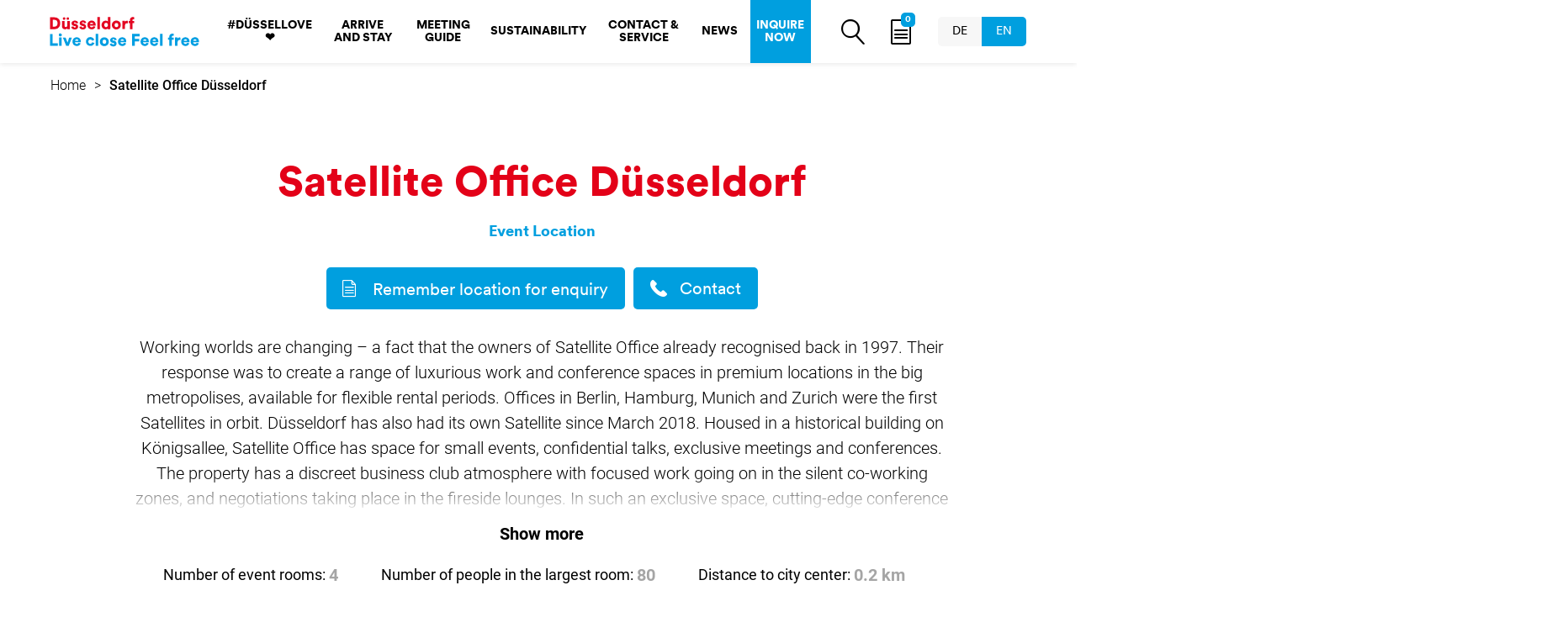

--- FILE ---
content_type: text/html; charset=UTF-8
request_url: https://www.duesseldorf-convention.de/en/a-satellite-office-duesseldorf
body_size: 7504
content:
<!doctype html><html lang="en"><head><meta charset="UTF-8"><meta name="viewport" content="width=device-width, initial-scale=1, user-scalable=yes"><title>Satellite Office Düsseldorf</title><meta name="robots" content="index, follow, noodp"><meta name="description" content="Satellite Office offers at D&uuml;sseldorf&rsquo;s first address luxury spaces for events, confidential discussions, exclusive meetings and conferences. A lively business club atmosphere, beautifully designed cafes, silent coworking areas and fireplace lounges with state-of-the-art conference technology make working a pleasure. True to the motto: &quot;casual luxury workspaces since 1997&quot;, a cordial event service fulfills almost every wish."><meta name="publisher" content="D&uuml;sseldorf Marketing GmbH"><meta name="date" content="2025-05-05T11:57:48+02:00"><meta name="geo.placename" content="Düsseldorf"><meta name="geo.position" content="51.2242;6.7782"><meta name="ICBM" content="51.2242, 6.7782"><meta property="og:title" content="Satellite Office D&uuml;sseldorf"><meta property="og:description" content="Satellite Office offers at D&uuml;sseldorf&rsquo;s first address luxury spaces for events, confidential discussions, exclusive meetings and conferences. A lively business club atmosphere, beautifully designed cafes, silent coworking areas and fireplace lounges with state-of-the-art conference technology make working a pleasure. True to the motto: &quot;casual luxury workspaces since 1997&quot;, a cordial event service fulfills almost every wish."><meta property="og:site_name" content=""><meta property="og:url" content="https://www.duesseldorf-convention.de/en/a-satellite-office-duesseldorf"><meta property="og:image" content="https://imxplatform-cust-dc.fsn1.your-objectstorage.com/media/images/klein_satellite-office-duesseldorf-koe-18.jpg"><meta property="og:type" content="article"><link rel="canonical" href="https://www.duesseldorf-convention.de/en/a-satellite-office-duesseldorf"><link rel="shortcut icon" type="image/x-icon" href="https://www.duesseldorf-convention.de/portal/dist/molecules/frameTop/assets/favicon/favicon.ico"><link rel="apple-touch-icon" href="https://www.duesseldorf-convention.de/portal/dist/molecules/frameTop/assets/favicon/apple-touch-icon.40e71558.png"><link rel="shortcut icon" href="https://www.duesseldorf-convention.de/portal/dist/molecules/frameTop/assets/favicon/android-touch-icon.e8fc9586.png" sizes="196x196"><meta name="theme-color" content="#009fdf"><script>
imx = {
dist: 'https://www.duesseldorf-convention.de/portal/dist',
map: {"zoom":12,"coords":{"lat":51.2228769,"lng":6.7722788},"system":"googlemaps","accessKey":"AIzaSyDggQKmXN4bGYRGdn2rsKfXHO7sv0efEP8"},
language: 'en'
}
</script><script>
// create dataLayer
window.dataLayer = window.dataLayer || [];
function gtag() {
dataLayer.push(arguments);
}gtag("consent", "default", {
ad_user_data: "denied",
ad_personalization: "denied",
ad_storage: "denied",
analytics_storage: "denied",
wait_for_update: 2000
});gtag("set", "ads_data_redaction", true);// Google Tag Manager
(function (w, d, s, l, i) {
w[l] = w[l] || []; w[l].push({
'gtm.start':
new Date().getTime(), event: 'gtm.js'
}); var f = d.getElementsByTagName(s)[0],
j = d.createElement(s), dl = l != 'dataLayer' ? '&l=' + l : ''; j.async = true; j.src =
'https://tp.duesseldorf-tourismus.de/tm/cb'; f.parentNode.insertBefore(j, f);
})(window, document, 'script', 'dataLayer', 'GTM-K2W6J43');
</script><link rel="stylesheet" href="/portal/dist/_vendor/fonts/Roboto.cf0ee08d.css"><link rel="stylesheet" href="/portal/dist/_vendor/fonts/Duesseldorf/black.63be2cc7.css"><link rel="stylesheet" href="/portal/dist/_vendor/fonts/Duesseldorf/book.e40c8698.css"><link rel="stylesheet" href="/portal/dist/_vendor/fonts/icomoon.f08145cd.css"><link rel="stylesheet" href="/portal/dist/molecules/frameTop/assets/styles/base.92b8ad46.css"><link rel="stylesheet" href="/portal/dist/molecules/frameTop/gtm/assets/styles/base.css"><link rel="stylesheet" href="/portal/dist/molecules/frameBody/assets/styles/base.c1cd207b.css"><link rel="stylesheet" href="/portal/dist/organisms/pageHeader/assets/styles/base.bbe76515.css"><link rel="stylesheet" href="/portal/dist/atoms/grid/assets/styles/base.1c1a5b99.css"><link rel="stylesheet" href="/portal/dist/molecules/pageHeaderNavi/assets/styles/base.1e34a5a9.css"><link rel="stylesheet" href="/portal/dist/molecules/pageHeaderSearch/assets/styles/base.a0062160.css"><link rel="stylesheet" href="/portal/dist/atoms/input.search/assets/styles/base.5b1df220.css"><link rel="stylesheet" href="/portal/dist/atoms/label.default/assets/styles/base.80287f90.css"><link rel="stylesheet" href="/portal/dist/molecules/pageHeaderBookmarks/assets/styles/base.be1f8b24.css"><link rel="stylesheet" href="/portal/dist/molecules/pageHeaderLanguages/assets/styles/base.0a661b38.css"><link rel="stylesheet" href="/portal/dist/molecules/breadcrumb/assets/styles/base.d1837f84.css"><link rel="stylesheet" href="/portal/dist/molecules/article--convention/assets/styles/base.e8864e37.css"><link rel="stylesheet" href="/portal/dist/molecules/bodycopy/assets/styles/base.e3d88d90.css"><link rel="stylesheet" href="/portal/dist/atoms/bookmark.button/assets/styles/base.9895f288.css"><link rel="stylesheet" href="/portal/dist/atoms/button.contact/assets/styles/base.2760931f.css"><link rel="stylesheet" href="/portal/dist/atoms/text/assets/styles/base.6cca6893.css"><link rel="stylesheet" href="/portal/dist/organisms/imageGallery/assets/styles/base.e6499266.css"><link rel="stylesheet" href="/portal/dist/molecules/imageGallery__element/assets/styles/base.51ec0704.css"><link rel="stylesheet" href="/portal/dist/organisms/table--capacities/assets/styles/base.eb12ea87.css"><link rel="stylesheet" href="/portal/dist/atoms/slidingContent/assets/styles/base.b94e9c15.css"><link rel="stylesheet" href="/portal/dist/molecules/table__row/assets/styles/base.5e463558.css"><link rel="stylesheet" href="/portal/dist/molecules/article--equipment/assets/styles/base.25083ff6.css"><link rel="stylesheet" href="/portal/dist/molecules/article--sustainability/assets/styles/base.6017e271.css"><link rel="stylesheet" href="/portal/dist/molecules/article--specials/assets/styles/base.99f0bf24.css"><link rel="stylesheet" href="/portal/dist/molecules/article--reducedContact/assets/styles/base.1d864e45.css"><link rel="stylesheet" href="/portal/dist/molecules/article--connections/assets/styles/base.f6045935.css"><link rel="stylesheet" href="/portal/dist/atoms/ucMapsNotice/assets/styles/base.6309b059.css"><link rel="stylesheet" href="/portal/dist/organisms/pageFooter/assets/styles/base.70234f2b.css"><link rel="stylesheet" href="/portal/dist/molecules/pageFooterContact/assets/styles/base.9bce43c9.css"><link rel="stylesheet" href="/portal/dist/molecules/pageFooterNavi/assets/styles/base.d3b6c6b9.css"><link rel="stylesheet" href="/portal/dist/molecules/pageFooterLanguages/assets/styles/base.289e7238.css"></head><body><div class="canvas"><input type="checkbox" id="pageHeader__toggle" aria-hidden="true"><header id="pageHeader"><div class="grid"><a href="https://www.duesseldorf-convention.de/en" id="pageHeader__logo" title="Düsseldorf - Live close Feel free"><span class="hide">Go to home page</span></a><div id="pageHeader__functions"><div id="pageHeader__menu"><label for="pageHeader__toggle" id="pageHeader__menu__trigger" class="icon menu" aria-hidden="true"></label><nav id="pageHeader__navi"><label for="pageHeader__toggle" class="pageHeader__navi__close" aria-hidden="true"></label><ul class="pageHeader__navi__list"><li class="pageHeader__navi__level0"><a href="https://www.duesseldorf-convention.de/en/duessellove" class="pageHeader__navi__level0__label">#Düssellove ❤</a></li><li class="pageHeader__navi__level0"><a href="https://www.duesseldorf-convention.de/en/arrival" class="pageHeader__navi__level0__label">Arrive and stay</a></li><li class="pageHeader__navi__level0"><a href="https://www.duesseldorf-convention.de/en/meeting-guide" class="pageHeader__navi__level0__label">Meeting Guide</a><input type="checkbox" id="pageHeader__navi__level1__toggle--3" class="pageHeader__navi__level0__toggle" aria-hidden="true"><label for="pageHeader__navi__level1__toggle--3" class="pageHeader__navi__level0__trigger" aria-hidden="true"></label><ul class="pageHeader__navi__level1"><li><a href="https://www.duesseldorf-convention.de/en/meeting-guide">All about Meeting Guide</a></li><li><a href="https://www.duesseldorf-convention.de/en/conference-hotels">Conference hotels</a></li><li><a href="https://www.duesseldorf-convention.de/en/event-locations">Event locations</a></li><li><a href="https://www.duesseldorf-convention.de/en/hotels">Hotels</a></li><li><a href="https://www.duesseldorf-convention.de/en/event-suppliers">Event suppliers</a></li><li><a href="https://www.duesseldorf-convention.de/en/social-programmes">Social programmes</a></li></ul></li><li class="pageHeader__navi__level0"><a href="https://www.duesseldorf-convention.de/en/sustainability" class="pageHeader__navi__level0__label">Sustainability</a></li><li class="pageHeader__navi__level0"><a href="https://www.duesseldorf-convention.de/en/contact-service" class="pageHeader__navi__level0__label">Contact &amp; Service</a><input type="checkbox" id="pageHeader__navi__level1__toggle--5" class="pageHeader__navi__level0__toggle" aria-hidden="true"><label for="pageHeader__navi__level1__toggle--5" class="pageHeader__navi__level0__trigger" aria-hidden="true"></label><ul class="pageHeader__navi__level1"><li><a href="https://www.duesseldorf-convention.de/en/contact-service">All about Contact &amp; Service</a></li><li><a href="https://www.duesseldorf-convention.de/en/contact-us">Team</a></li><li><a href="https://www.duesseldorf-convention.de/en/our-services">Our Services</a></li><li><a href="https://www.duesseldorf-convention.de/en/our-partners">Our Partners</a></li><li><a href="https://www.duesseldorf-convention.de/en/newsletter">Newsletter</a></li></ul></li><li class="pageHeader__navi__level0"><a href="https://www.duesseldorf-convention.de/en/news" class="pageHeader__navi__level0__label">News</a></li><li class="pageHeader__navi__level0"><a href="https://www.duesseldorf-convention.de/en/inquire-now-1" class="pageHeader__navi__level0__label pageHeader__navi__level0__label--accentuated">Inquire now</a></li></ul></nav><form method="get" action="https://www.duesseldorf-convention.de/en/search" id="pageHeader__search"><input type="hidden" name="form" value="search"><fieldset><input type="checkbox" id="pageHeader__search__input__toggle" aria-hidden="true"><label for="pageHeader__search__input__toggle" class="icon trigger" aria-hidden="true"></label><label for="pageHeader__search__input" class="name-q label- label--default "></label><input type="search" name="q" placeholder="I'm looking for" id="pageHeader__search__input" class="name-q " value=""><button type="submit" class="buttonstyle icon"><span class="hide">Search</span></button></fieldset></form></div><a href="https://www.duesseldorf-convention.de/en/watch-list" id="pageHeader__bookmarks" class="bookmarks" title="Open wish list"><i class="bookmarks__icon icon-clipboard"></i><span class="bookmarks__count">0</span></a></div><div id="pageHeader__languages"><ul><li><a href="https://www.duesseldorf-convention.de/a-satellite-office-duesseldorf">DE</a></li><li><a href="https://www.duesseldorf-convention.de/en/a-satellite-office-duesseldorf" class="current">EN</a></li></ul></div></div></header><main><nav id="breadcrumb"><div class="grid"><div class="grid__row"><ul class="grid__col col--sm--12 col--md--12 col--lg--12"><li class="breadcrumb__element"><a href="https://www.duesseldorf-convention.de/en">Home</a></li><li class="breadcrumb__element">Satellite Office Düsseldorf</li></ul></div></div></nav><article class="article--convention bodycopy" data-ident="address_17194"><div class="grid"><div class="grid__row row--offset-1"><div class="grid__col col--ty--12 col--sm--12 col--md--11 col--lg--11"><h1>Satellite Office Düsseldorf</h1><span class="subline">Event Location</span><button class="bookmark-button" data-ident="address_17194" data-bookmarked="0"><i class="bookmark-button__clipboard icon-clipboard"></i><i class="bookmark-button__checkmark icon-checkmark"></i>
Remember location for enquiry
</button><a href="#reducedContact--address_17194" class="icon contactstyle ">
Contact</a><div class="text" data-readmore="1"><input type="checkbox" id="text__checkbox--69707eea53615" class="text__checkbox"><label for="text__checkbox--69707eea53615" class="text__label text__label--show">Show more</label><label for="text__checkbox--69707eea53615" class="text__label text__label--hide">Show less</label><div class="text__container"><p>Working worlds are changing &ndash; a fact that the owners of Satellite Office already recognised back in 1997. Their response was to create a range of luxurious work and conference spaces in premium locations in the big metropolises, available for flexible rental periods. Offices in Berlin, Hamburg, Munich and Zurich were the first Satellites in orbit. D&uuml;sseldorf has also had its own Satellite since March 2018. Housed in a historical building on K&ouml;nigsallee, Satellite Office has space for small events, confidential talks, exclusive meetings and conferences. The property has a discreet business club atmosphere with focused work going on in the silent co-working zones, and negotiations taking place in the fireside lounges. In such an exclusive space, cutting-edge conference technology is, naturally, matter of course.</p></div></div></div></div><div class="grid__row"><div class="grid__col col--ty--12 col--sm--12 col--md--12 col--lg--12"><ul id="article--convention__keyFacts"><li>Number of event rooms: <strong>4</strong></li><li>Number of people in the largest room: <strong>80</strong></li><li>Distance to city center: <strong>0.2 km</strong></li></ul></div></div></div></article><section class="imageGallery" data-ident="address_17194"><div class="imageGallery__wrapper"><figure class="imageGallery__element" data-ident="imximage_rscgryq50z4-"><picture><!--[if IE 9]><video style="display: none;"><![endif]--><source srcset="https://www.duesseldorf-convention.de/images/koj4tzx3p2u-/satellite-office.jpeg" media=""><!--[if IE 9]></video><![endif]--><img src="https://www.duesseldorf-convention.de/images/koj4tzx3p2u-/satellite-office.jpeg" srcset="https://www.duesseldorf-convention.de/images/koj4tzx3p2u-/satellite-office.jpeg" alt="Satellite Office, &copy; Copyright/Satellite Office" title="Satellite Office, &copy; Copyright/Satellite Office"></picture><noscript><img src="https://www.duesseldorf-convention.de/images/koj4tzx3p2u-/satellite-office.jpeg" alt="Satellite Office, &copy; Copyright/Satellite Office" title="Satellite Office, &copy; Copyright/Satellite Office"></noscript><figcaption class="copyright">© Copyright/Satellite Office</figcaption></figure><figure class="imageGallery__element" data-ident="imximage_ztfi7vcjyty-"><picture><!--[if IE 9]><video style="display: none;"><![endif]--><source srcset="https://www.duesseldorf-convention.de/images/u!k1pu_z7zg-/satellite-office.jpeg" media=""><!--[if IE 9]></video><![endif]--><img src="https://www.duesseldorf-convention.de/images/u!k1pu_z7zg-/satellite-office.jpeg" srcset="https://www.duesseldorf-convention.de/images/u!k1pu_z7zg-/satellite-office.jpeg" alt="Satellite Office, &copy; Copyright/Satellite Office" title="Satellite Office, &copy; Copyright/Satellite Office"></picture><noscript><img src="https://www.duesseldorf-convention.de/images/u!k1pu_z7zg-/satellite-office.jpeg" alt="Satellite Office, &copy; Copyright/Satellite Office" title="Satellite Office, &copy; Copyright/Satellite Office"></noscript><figcaption class="copyright">© Copyright/Satellite Office</figcaption></figure><figure class="imageGallery__element" data-ident="imximage_nfppht8xagi-"><picture><!--[if IE 9]><video style="display: none;"><![endif]--><source srcset="https://www.duesseldorf-convention.de/images/ppiahuvylas-/satellite-office.jpeg" media=""><!--[if IE 9]></video><![endif]--><img src="https://www.duesseldorf-convention.de/images/ppiahuvylas-/satellite-office.jpeg" srcset="https://www.duesseldorf-convention.de/images/ppiahuvylas-/satellite-office.jpeg" alt="Satellite Office, &copy; Copyright/Satellite Office" title="Satellite Office, &copy; Copyright/Satellite Office"></picture><noscript><img src="https://www.duesseldorf-convention.de/images/ppiahuvylas-/satellite-office.jpeg" alt="Satellite Office, &copy; Copyright/Satellite Office" title="Satellite Office, &copy; Copyright/Satellite Office"></noscript><figcaption class="copyright">© Copyright/Satellite Office</figcaption></figure><figure class="imageGallery__element" data-ident="imximage_ydklvfbx954-"><picture><!--[if IE 9]><video style="display: none;"><![endif]--><source srcset="https://www.duesseldorf-convention.de/images/y8yvlrso8xs-/satellite-office.jpeg" media=""><!--[if IE 9]></video><![endif]--><img src="https://www.duesseldorf-convention.de/images/y8yvlrso8xs-/satellite-office.jpeg" srcset="https://www.duesseldorf-convention.de/images/y8yvlrso8xs-/satellite-office.jpeg" alt="Satellite Office, &copy; Copyright/Satellite Office" title="Satellite Office, &copy; Copyright/Satellite Office"></picture><noscript><img src="https://www.duesseldorf-convention.de/images/y8yvlrso8xs-/satellite-office.jpeg" alt="Satellite Office, &copy; Copyright/Satellite Office" title="Satellite Office, &copy; Copyright/Satellite Office"></noscript><figcaption class="copyright">© Copyright/Satellite Office</figcaption></figure><figure class="imageGallery__element" data-ident="imximage_qvuytgm8!vs-"><picture><!--[if IE 9]><video style="display: none;"><![endif]--><source srcset="https://www.duesseldorf-convention.de/images/w_k7khjpvr4-/satellite-office.jpeg" media=""><!--[if IE 9]></video><![endif]--><img src="https://www.duesseldorf-convention.de/images/w_k7khjpvr4-/satellite-office.jpeg" srcset="https://www.duesseldorf-convention.de/images/w_k7khjpvr4-/satellite-office.jpeg" alt="Satellite Office, &copy; Copyright/Satellite Office" title="Satellite Office, &copy; Copyright/Satellite Office"></picture><noscript><img src="https://www.duesseldorf-convention.de/images/w_k7khjpvr4-/satellite-office.jpeg" alt="Satellite Office, &copy; Copyright/Satellite Office" title="Satellite Office, &copy; Copyright/Satellite Office"></noscript><figcaption class="copyright">© Copyright/Satellite Office</figcaption></figure><figure class="imageGallery__element" data-ident="imximage_hcgb_jg5dp0-"><picture><!--[if IE 9]><video style="display: none;"><![endif]--><source srcset="https://www.duesseldorf-convention.de/images/_rrdr_fe1!m-/satellite-office.jpeg" media=""><!--[if IE 9]></video><![endif]--><img src="https://www.duesseldorf-convention.de/images/_rrdr_fe1!m-/satellite-office.jpeg" srcset="https://www.duesseldorf-convention.de/images/_rrdr_fe1!m-/satellite-office.jpeg" alt="Satellite Office, &copy; Copyright/Satellite Office" title="Satellite Office, &copy; Copyright/Satellite Office"></picture><noscript><img src="https://www.duesseldorf-convention.de/images/_rrdr_fe1!m-/satellite-office.jpeg" alt="Satellite Office, &copy; Copyright/Satellite Office" title="Satellite Office, &copy; Copyright/Satellite Office"></noscript><figcaption class="copyright">© Copyright/Satellite Office</figcaption></figure></div><div class="imageGallery__navi"><a href="javascript:void('0');" class="imageGallery__navi__item imageGallery__navi__item--prev"><span class="icon-arrow--left"></span></a><a href="javascript:void('0');" class="imageGallery__navi__item imageGallery__navi__item--next"><span class="icon-arrow--right"></span></a></div></section><div id="table__capacities" data-ident="address_17194"><div class="grid"><div class="grid__row row--offset-3"><div class="slidingContent grid__col col--ty--12 col--sm--12 col--md--11 col--lg--8"><h2 class="slidingContent__trigger">Ca&shy;pa&shy;cit&shy;ies of the event rooms</h2><div class="slidingContent__content"><table><thead><tr><th rowspan="2">Name of the room</th><th rowspan="2">m²</th><th colspan="4">Seating variations</th><th class="daylight" rowspan="2">Daylight</th></tr><tr><th class="icon row" title="Theatre style"><span class="hide">Theatre style</span></th><th class="icon banquet" title="Banquet style"><span class="hide">Banquet style</span></th><th class="icon reception" title="Cocktail reception"><span class="hide">Cocktail reception</span></th><th class="icon parlament" title="Classroom style"><span class="hide">Parliament</span></th></tr></thead><tbody><tr><th title="Name of the room">Königsallee</th><td title="m²">50</td><td title="Theatre style"></td><td title="Banquet style">20</td><td title="Cocktail reception">30</td><td title="Classroom style"></td><td title="Daylight">
yes          </td></tr><tr><th title="Name of the room">fireplace lounge</th><td title="m²">27</td><td title="Theatre style">8</td><td title="Banquet style">6</td><td title="Cocktail reception">15</td><td title="Classroom style"></td><td title="Daylight">
yes          </td></tr><tr><th title="Name of the room">day office</th><td title="m²">24</td><td title="Theatre style"></td><td title="Banquet style">5</td><td title="Cocktail reception">10</td><td title="Classroom style"></td><td title="Daylight">
yes          </td></tr><tr><th title="Name of the room">lounge</th><td title="m²">80</td><td title="Theatre style">30</td><td title="Banquet style">60</td><td title="Cocktail reception">80</td><td title="Classroom style"></td><td title="Daylight">
yes          </td></tr></tbody><tfoot><tr><td colspan="7"><span class="icon row">Theatre style</span><span class="icon banquet">Banquet style</span><span class="icon reception">Cocktail reception</span><span class="icon parlament">Classroom style</span></td></tr></tfoot></table></div></div></div></div></div><article class="article--equipment" data-ident="address_17194"><div class="grid"><div class="grid__row"><div class="slidingContent grid__col col--ty--12 col--sm--12 col--md--12 col--lg--12"><h2 class="slidingContent__trigger">Loc&shy;a&shy;tion Fea&shy;tures</h2><div class="slidingContent__content"><ul><li>Accessible</li><li>Free WIFI</li><li>Conference technology</li><li>Air conditioning</li><li>Car passable</li><li>Total exhibition area: 181 m²</li></ul></div></div></div></div></article><article class="article--equipment" data-ident="address_17194"><div class="grid"><div class="grid__row"><div class="slidingContent grid__col col--ty--12 col--sm--12 col--md--12 col--lg--12"><h2 class="slidingContent__trigger">Types of Events</h2><div class="slidingContent__content"><ul><li>Congress</li><li>Congress with exhibition</li><li>Seminar</li><li>Conferences</li><li>Exhibition</li></ul></div></div></div></div></article><article class="article--sustainability" data-ident="address_17194"><div class="grid"><div class="grid__row"><div class="slidingContent grid__col col--ty--12 col--sm--12 col--md--12 col--lg--12"><h2 class="slidingContent__trigger">Sus&shy;tain&shy;ab&shy;il&shy;ity</h2><div class="slidingContent__content"><div class="endowmentsContainer slidingContent"><h3 id="69707eea55e96"
class="slidingContent__content__title slidingContent__trigger">En&shy;ergy</h3><div class="slidingContent__content"><input type="checkbox" class="read-more-state" id="69707eea55eb0"><ul aria-labelledby="69707eea55e96"><li ><p>Energy-efficient lighting</p></li><li ><p>Energy-efficient technologies and devices</p></li><li ><p>Use of electricity from renewable sources</p></li></ul></div></div><div class="endowmentsContainer slidingContent"><h3 id="69707eea55ec0"
class="slidingContent__content__title slidingContent__trigger">Mo&shy;bil&shy;ity</h3><div class="slidingContent__content"><input type="checkbox" class="read-more-state" id="69707eea55edc"><ul aria-labelledby="69707eea55ec0"><li ><p>Job bike offers for employees</p></li></ul></div></div><div class="endowmentsContainer slidingContent"><h3 id="69707eea55ee4"
class="slidingContent__content__title slidingContent__trigger">Wa&shy;ter</h3><div class="slidingContent__content"><input type="checkbox" class="read-more-state" id="69707eea55ef5"><ul aria-labelledby="69707eea55ee4"><li ><p>Drinking water treatment</p></li><li ><p>Environmentally friendly cleaning agents</p></li><li ><p>Water-saving sanitary facilities and devices</p></li></ul></div></div><div class="endowmentsContainer slidingContent"><h3 id="69707eea55eff"
class="slidingContent__content__title slidingContent__trigger">Pro&shy;cure&shy;ment, Re&shy;use, Re&shy;cyc&shy;ling</h3><div class="slidingContent__content"><input type="checkbox" class="read-more-state" id="69707eea55f3a"><ul aria-labelledby="69707eea55eff"><li ><p>Avoidance of plastic and single-use products</p></li><li ><p>Purchasing appropriate quantities based on demand</p></li><li ><p>Sustainable product selection</p></li><li class="read-more-target"><p>Waste separation</p></li></ul><label for="69707eea55f3a" class="read-more-trigger">Show more</label><label for="69707eea55f3a" class="read-more-closer">Show less</label></div></div><div class="endowmentsContainer slidingContent"><h3 id="69707eea55f56"
class="slidingContent__content__title slidingContent__trigger">Ca&shy;ter&shy;ing</h3><div class="slidingContent__content"><input type="checkbox" class="read-more-state" id="69707eea55f70"><ul aria-labelledby="69707eea55f56"><li ><p>Avoidance of food waste</p></li><li ><p>Fair trade products</p></li><li ><p>Organic products</p></li><li class="read-more-target"><p>Provision of tap water</p></li><li class="read-more-target"><p>Regional products</p></li><li class="read-more-target"><p>Seasonal products</p></li><li class="read-more-target"><p>Use of reusable products</p></li><li class="read-more-target"><p>Vegetarian and vegan catering</p></li></ul><label for="69707eea55f70" class="read-more-trigger">Show more</label><label for="69707eea55f70" class="read-more-closer">Show less</label></div></div><div class="endowmentsContainer slidingContent"><h3 id="69707eea55f8c"
class="slidingContent__content__title slidingContent__trigger">CO₂ Emis&shy;sions and Com&shy;pens&shy;a&shy;tion</h3><div class="slidingContent__content"><input type="checkbox" class="read-more-state" id="69707eea55fc9"><ul aria-labelledby="69707eea55f8c"><li ><p>Compensation through investments in climate protection projects</p></li></ul></div></div></div></div></div></div></article><article id="reducedContact--address_17194" class="article--reducedContact" data-ident="address_17194"><div class="grid"><div class="grid__row row--offset-2"><div class="slidingContent grid__col col--ty--12 col--sm--12 col--md--11 col--lg--10"><h2 class="slidingContent__trigger">Con&shy;tact</h2><div class="slidingContent__content"><p>
              <strong>Your contact person:</strong><br>
              Herr Dominik Bornewasser
            </p><p>
                              <a href="tel:004921123855500" class="icon phone">0049 211 23855500</a>
                <br>
              
                              <a href="/cdn-cgi/l/email-protection#47242832293322352307342633222b2b2e33222821212e2422692322" class="icon mail">Write E-Mail</a>
                <br>
              
                          </p><p>
              Königsallee 27<br>40212 Düsseldorf
            </p></div></div></div></div></article><article class="article--connections" data-ident="address_17194"><div class="grid"><div class="grid__row row--offset-1"><div class="slidingContent grid__col col--ty--12 col--sm--12 col--md--11 col--lg--11"><h2 class="slidingContent__trigger">Loc&shy;a&shy;tion & Ac&shy;cess&shy;ib&shy;il&shy;ity</h2><div class="slidingContent__content"><figure><div class="map--connection"><div class="map--connection__placeholder" data-lat="51.2242" data-lng="6.7782"><div class="uc-embedding-wrapper"><h3>We needed your consent to load the 'Google Maps'!</h3><p class="description-text">We use a third party service to embed and make available the Google Maps. By clicking on 'Accept' you agree to the data processing in accordance with our Consent Management Platform. You can find out more about the service by clicking on 'More information'. You can revoke your consent at any time with effect for the future.</p><div class="uc-embedding-buttons"><button ontouchstart="UC_UI.showSecondLayer('S1pcEj_jZX');"
onclick="UC_UI.showSecondLayer('S1pcEj_jZX');" class="uc-embedding-more-info">
more information    </button><button ontouchstart="UC_UI.acceptService('S1pcEj_jZX');"
onclick="UC_UI.acceptService('S1pcEj_jZX');"
class="uc-embedding-accept">
accept    </button></div></div></div><a href="https://www.google.com/maps?hl=en&daddr=K%C3%B6nigsallee+27%2C+40212+D%C3%BCsseldorf%2C+Germany" target="_blank" class="icon route">Plan route</a></div></figure><ul><li class="icon plane">
11.0 km to Airport                  </li><li class="icon train">
2.0 km to Central station                  </li><li class="icon city">
0.2 km to City center                  </li><li class="icon center">
5.0 km to Congress Center Düsseldorf/Messe Düsseldorf                  </li></ul></div></div></div></div></article></main><footer id="pageFooter"><section id="pageFooter--top"><article class="pageFooter__contact grid"><div class="grid__row"><header class="grid__col col--ty--12 col--sm--12 col--md--12 col--lg--3"><div class="pageFooter__contact__address"><h6><span class="hide"></span></h6><p>Benrather Str. 9<br>40213 Düsseldorf</p></div><ul class="pageFooter__contact__networks"><li><a href="https://www.linkedin.com/company/12723788" target="_blank" rel="noopener" title="Page opens in new window"><i class="icon icon-linkedin"></i></a></li><li><a href="https://twitter.com/visitdusseldorf?lang=de" target="_blank" rel="noopener" title="Page opens in new window"><i class="icon icon-twitter"></i></a></li><li><a href="https://www.instagram.com/duesseldorf_meetings/" target="_blank" rel="noopener" title="Page opens in new window"><i class="icon icon-instagram"></i></a></li></ul></header><div class="pageFooter__contact__people pageFooter__contact__people--active"><div class="pageFooter__contact__people__image grid__col col--ty--12 col--sm--4 col--md--3 col--lg--3"><img src="https://www.duesseldorf-convention.de/images/4sd81pfc8we-/dimitri-1.jpeg" alt="" width="351" height="197"></div><div class="pageFooter__contact__people__text grid__col col--ty--12 col--sm--6 col--md--3 col--lg--2"><p>
              <strong>Your contact person:</strong><br>
              Dimitri Belov
            </p><p>
                              <a href="tel:0049211172022244" class="icon phone">+49 211 17202 - 2244</a>
                <br>
              
                              <a href="/cdn-cgi/l/email-protection#492b2c25263f672d092d3c2c3a3a2c252d263b2f642a26273f2c273d202627672d2c" class="icon mail">Write E-Mail</a>
                          </p></div></div><div class="pageFooter__contact__people"><div class="pageFooter__contact__people__image grid__col col--ty--12 col--sm--4 col--md--3 col--lg--3"><img src="https://www.duesseldorf-convention.de/images/l35qt8p1jba-/julia-schildmeyer.jpeg" alt="" width="351" height="197"></div><div class="pageFooter__contact__people__text grid__col col--ty--12 col--sm--6 col--md--3 col--lg--2"><p>
              <strong>Your contact person:</strong><br>
               Julia Schildmeyer
            </p><p>
                              <a href="tel:0049211172022223" class="icon phone">+49 211 17202 - 2223</a>
                <br>
              
                              <a href="/cdn-cgi/l/email-protection#0576666d6c696168607c60772b6f4561706076766069616a776328666a6b73606b716c6a6b2b6160" class="icon mail">Write E-Mail</a>
                          </p></div></div><div class="pageFooter__contact__people"><div class="pageFooter__contact__people__image grid__col col--ty--12 col--sm--4 col--md--3 col--lg--3"><img src="https://www.duesseldorf-convention.de/images/blkwoxyyfow-/benjamin-demuth-weiss.jpeg" alt="" width="351" height="197"></div><div class="pageFooter__contact__people__text grid__col col--ty--12 col--sm--6 col--md--3 col--lg--2"><p>
              <strong>Your contact person:</strong><br>
              Benjamin Demuth
            </p><p>
                              <a href="tel:0049211172022224" class="icon phone">+49 211 17202 - 2224</a>
                <br>
              
                              <a href="/cdn-cgi/l/email-protection#5337363e26273b7d31133726362020363f373c21357e303c3d25363d273a3c3d7d3736" class="icon mail">Write E-Mail</a>
                          </p></div></div><div class="pageFooter__contact__people"><div class="pageFooter__contact__people__image grid__col col--ty--12 col--sm--4 col--md--3 col--lg--3"><img src="https://www.duesseldorf-convention.de/images/rmrdikgy6ak-/jens-ihsen.jpeg" alt="" width="351" height="197"></div><div class="pageFooter__contact__people__text grid__col col--ty--12 col--sm--6 col--md--3 col--lg--2"><p>
              <strong>Your contact person:</strong><br>
              Jens Ihsen
            </p><p>
                              <a href="tel:0049211172022221" class="icon phone">+49 211 17202 - 2221</a>
                <br>
              
                              <a href="/cdn-cgi/l/email-protection#3e57564d5b5010547e5a4b5b4d4d5b525a514c58135d5150485b504a575150105a5b" class="icon mail">Write E-Mail</a>
                          </p></div></div><div class="pageFooter__contact__people"><div class="pageFooter__contact__people__image grid__col col--ty--12 col--sm--4 col--md--3 col--lg--3"><img src="https://www.duesseldorf-convention.de/images/gx!bldybmjs-/max-wallasch-weiss.jpeg" alt="" width="351" height="197"></div><div class="pageFooter__contact__people__text grid__col col--ty--12 col--sm--6 col--md--3 col--lg--2"><p>
              <strong>Your contact person:</strong><br>
              Max Wallasch
            </p><p>
                              <a href="tel:0049211172022294" class="icon phone">+49 211 17202 - 2294</a>
                <br>
              
                              <a href="/cdn-cgi/l/email-protection#196e787575786a7a713774597d6c7c6a6a7c757d766b7f347a76776f7c776d707677377d7c" class="icon mail">Write E-Mail</a>
                          </p></div></div><div class="pageFooter__contact__people"><div class="pageFooter__contact__people__image grid__col col--ty--12 col--sm--4 col--md--3 col--lg--3"><img src="https://www.duesseldorf-convention.de/images/xijcnsrkitg-/birgitta-weiss.jpeg" alt="" width="351" height="197"></div><div class="pageFooter__contact__people__text grid__col col--ty--12 col--sm--6 col--md--3 col--lg--2"><p>
              <strong>Your contact person:</strong><br>
              
            </p><p>
                              <a href="tel:0049211172022222" class="icon phone">+49 211 17202 - 2222</a>
                <br>
              
                              <a href="/cdn-cgi/l/email-protection#375345585250521955775342524444525b535845511a545859415259435e5859195352" class="icon mail">Write E-Mail</a>
                          </p></div></div><div class="pageFooter__contact__benefits grid__col col--ty--12 col--sm--12 col--md--6 col--lg--4"><div class="pageFooter__contact__benefits__container"><p><strong>Our service for event planners</strong></p><ul><li>Individual venue sourcing advice</li><li>Contact to suitable service providers</li><li>Recommendation of social programmes</li></ul></div></div></div></article></section><section id="pageFooter--bottom" class="grid"><div  class="grid__row"><nav id="pageFooter__navi"><ul><li><a href="https://www.duesseldorf-convention.de/en/newsletter">Newsletter</a></li><li><a href="https://www.duesseldorf-convention.de/en/"></a></li><li><a href="https://www.duesseldorf-convention.de/en/privacy">Privacy</a></li><li><a href="https://www.duesseldorf-convention.de/en/contact-us">Contact</a></li><li><a href="https://www.duesseldorf-convention.de/en/imprint">Imprint</a></li></ul></nav><div id="pageFooter__languages"><ul><li class="consentButton"><a href="#" onClick="UC_UI.showSecondLayer();">Datenschutzeinstellungen</a></li><li><a href="https://www.duesseldorf-convention.de/a-satellite-office-duesseldorf">DE</a></li><li><a href="https://www.duesseldorf-convention.de/en/a-satellite-office-duesseldorf" class="current">EN</a></li></ul></div></div></section></footer></div><script data-cfasync="false" src="/cdn-cgi/scripts/5c5dd728/cloudflare-static/email-decode.min.js"></script><script src="/portal/dist/molecules/frameBody/assets/scripts/base.64b597b1.js"></script><script src="/portal/dist/molecules/pageHeaderSearch/assets/scripts/base.2d529d82.js"></script><script src="/portal/dist/molecules/pageHeaderBookmarks/assets/scripts/base.68fa7b88.js"></script><script src="/portal/dist/atoms/button.contact/assets/scripts/jumpPoint.b05aeaae.js"></script><script src="/portal/dist/organisms/imageGallery/assets/scripts/base.7db67d5c.js"></script><script src="/portal/dist/atoms/slidingContent/assets/scripts/base.7e03ab0a.js"></script><script src="/portal/dist/molecules/article--connections/assets/scripts/map.d08dc226.js"></script><script src="/portal/dist/molecules/pageFooterContact/assets/scripts/base.e66736c9.js"></script><script src="/portal/dist/atoms/linkAnchor/assets/scripts/base.3c24bfa5.js"></script><script defer src="https://static.cloudflareinsights.com/beacon.min.js/vcd15cbe7772f49c399c6a5babf22c1241717689176015" integrity="sha512-ZpsOmlRQV6y907TI0dKBHq9Md29nnaEIPlkf84rnaERnq6zvWvPUqr2ft8M1aS28oN72PdrCzSjY4U6VaAw1EQ==" data-cf-beacon='{"version":"2024.11.0","token":"ff8b822d6d0e4debaf8bb43498ebb989","r":1,"server_timing":{"name":{"cfCacheStatus":true,"cfEdge":true,"cfExtPri":true,"cfL4":true,"cfOrigin":true,"cfSpeedBrain":true},"location_startswith":null}}' crossorigin="anonymous"></script>
</body></html>

--- FILE ---
content_type: text/css; charset=utf-8
request_url: https://www.duesseldorf-convention.de/portal/dist/_vendor/fonts/Duesseldorf/black.63be2cc7.css
body_size: -391
content:
/*! , Compiled at 2025-12-16 09:39:49 */
@font-face{font-family:Duesseldorf;src:url(../../fonts/Duesseldorf/black/DuesseldorfCircular-Black.43bf1619.woff2) format('woff2'),url(../../fonts/Duesseldorf/black/DuesseldorfCircular-Black.a16fda6b.woff) format('woff');font-weight:800;font-style:normal}

--- FILE ---
content_type: text/css; charset=utf-8
request_url: https://www.duesseldorf-convention.de/portal/dist/_vendor/fonts/Duesseldorf/book.e40c8698.css
body_size: -395
content:
/*! , Compiled at 2025-12-16 09:39:49 */
@font-face{font-family:Duesseldorf;src:url(../../fonts/Duesseldorf/book/DuesseldorfCircular-Book.bbe43830.woff2) format('woff2'),url(../../fonts/Duesseldorf/book/DuesseldorfCircular-Book.4f0a79f9.woff) format('woff');font-weight:500;font-style:normal}

--- FILE ---
content_type: text/css; charset=utf-8
request_url: https://www.duesseldorf-convention.de/portal/dist/_vendor/fonts/icomoon.f08145cd.css
body_size: 112
content:
/*! , Compiled at 2025-12-16 09:39:49 */
@font-face{font-family:dc_mice;src:url(../fonts/icomoon/dc_mice.755fb96b.woff2?85wqqu) format('woff2'),url(../fonts/icomoon/dc_mice.9ce79c6f.ttf?85wqqu) format('truetype'),url(../fonts/icomoon/dc_mice.6a912cbb.woff?85wqqu) format('woff'),url(../fonts/icomoon/dc_mice.46661d6d.svg?85wqqu#dc_mice) format('svg');font-weight:400;font-style:normal}[class*=" icon-"],[class^=icon-]{font-family:dc_mice!important;speak:none;font-style:normal;font-weight:400;font-variant:normal;text-transform:none;line-height:1;-webkit-font-smoothing:antialiased;-moz-osx-font-smoothing:grayscale}.icon-list:before{content:"\e926"}.icon-map:before{content:"\e927"}.icon-arrow--up:before{content:"\e900"}.icon-arrow--right:before{content:"\e901"}.icon-arrow--down:before{content:"\e902"}.icon-arrow--left:before{content:"\e903"}.icon-arrow--jump:before{content:"\e904"}.icon-plus:before{content:"\e905"}.icon-minus:before{content:"\e906"}.icon-menu:before{content:"\e907"}.icon-search:before{content:"\e908"}.icon-close:before{content:"\e909"}.icon-phone:before{content:"\e90a"}.icon-email:before{content:"\e90b"}.icon-web:before{content:"\e90c"}.icon-mail:before{content:"\e90d"}.icon-download:before{content:"\e90e"}.icon-route:before{content:"\e90f"}.icon-banquet:before{content:"\e910"}.icon-block:before{content:"\e911"}.icon-parlament:before{content:"\e912"}.icon-u-form:before{content:"\e913"}.icon-circle:before{content:"\e914"}.icon-row:before{content:"\e915"}.icon-reception:before{content:"\e916"}.icon-plane:before{content:"\e917"}.icon-car:before{content:"\e92b"}.icon-bus:before{content:"\e918"}.icon-train:before{content:"\e919"}.icon-center:before{content:"\e91a"}.icon-city:before{content:"\e91b"}.icon-clipboard:before{content:"\e91c"}.icon-checkmark:before{content:"\e91d"}.icon-filter:before{content:"\e91e"}.icon-sort:before{content:"\e91f"}.icon-load:before{content:"\e920"}.icon-persons:before{content:"\e921"}.icon-distance:before{content:"\e922"}.icon-twitter:before{content:"\e923"}.icon-xing:before{content:"\e924"}.icon-in:before,.icon-linkedin:before{content:"\e925"}.icon-youtube:before{content:"\e928"}.icon-pinterest:before{content:"\e929"}.icon-facebook:before{content:"\e92a"}.icon-instagram:before{content:"\e92c"}

--- FILE ---
content_type: text/css; charset=utf-8
request_url: https://www.duesseldorf-convention.de/portal/dist/molecules/frameTop/assets/styles/base.92b8ad46.css
body_size: 613
content:
/*! , Compiled at 2025-12-16 09:39:49 */
.icon::after,.icon::before{font-family:dc_mice!important;-webkit-font-smoothing:antialiased;-moz-osx-font-smoothing:grayscale;font-style:normal;font-variant:normal;font-weight:400;line-height:1;speak:none;text-transform:none}.verticalAlignHelper{content:'';display:inline-block;height:100%;margin:0;vertical-align:middle;width:0}.centered{left:50%;position:absolute;top:50%;transform:translateX(-50%) translateY(-50%)}.centered--horizontal{left:50%;position:absolute;transform:translateX(-50%)}.centered--vertical{position:absolute;top:50%;transform:translateY(-50%)}.transition{transition:all .3s ease-out}@media screen{html{background:#fff;height:auto;overflow-x:hidden}*{box-sizing:border-box}::after,::before{box-sizing:inherit}html.-state-noScroll,html.-state-noScroll>body{overflow-y:hidden}a,abbr,acronym,address,applet,article,aside,audio,b,big,blockquote,button,canvas,caption,center,cite,code,dd,del,details,dfn,div,dl,dt,em,embed,fieldset,figcaption,figure,font,footer,form,h1,h2,h3,h4,h5,h6,header,hr,i,iframe,img,input,ins,kbd,label,legend,li,mark,menu,nav,object,ol,output,p,pre,q,s,samp,section,select,small,span,strike,strong,sub,summary,sup,table,tbody,td,textarea,tfoot,th,thead,time,tr,tt,u,ul,var,video{background:0 0;border-style:none;font-size:100%;margin:0;outline:0;padding:0;vertical-align:baseline}a>img{border:0}table{border-collapse:collapse;border-spacing:0}li,ol,ul{list-style:none}em,strong{font:inherit}a{color:inherit;cursor:pointer}body,html{border:0;margin:0;-webkit-overflow-scrolling:touch;padding:0;width:100%;font-size:100%;line-height:1}.hide,.hideOverflow{overflow:hidden}.closer,.closing::after{background:0 0!important;clear:both;content:'';display:block;margin:0!important;padding:0!important}form br{clear:both}.noMargin{margin:0!important}.noPadding{padding:0!important}.noBorder{border:0 transparent!important}.noBreak{white-space:nowrap}.none{display:none!important}.hide{border:0;clip:rect(0 0 0 0);height:1px;margin:-1px;padding:0;position:absolute;width:1px}.verticalAlign::after{content:'';display:inline-block;height:100%;margin:0;vertical-align:middle;width:0}.horizontalAlign{text-align:center}input{border:none;border-radius:0;font-size:1em;width:100%}.clickable,button,input[type=button],input[type=file],input[type=submit],label,select{cursor:pointer}select::-ms-expand{display:none}}

--- FILE ---
content_type: text/css; charset=utf-8
request_url: https://www.duesseldorf-convention.de/portal/dist/molecules/frameBody/assets/styles/base.c1cd207b.css
body_size: -152
content:
/*! , Compiled at 2025-12-16 09:39:49 */
.icon::after,.icon::before{font-family:dc_mice!important;-webkit-font-smoothing:antialiased;-moz-osx-font-smoothing:grayscale;font-style:normal;font-variant:normal;font-weight:400;line-height:1;speak:none;text-transform:none}.verticalAlignHelper{content:'';display:inline-block;height:100%;margin:0;vertical-align:middle;width:0}.centered{left:50%;position:absolute;top:50%;transform:translateX(-50%) translateY(-50%)}.centered--horizontal{left:50%;position:absolute;transform:translateX(-50%)}.centered--vertical{position:absolute;top:50%;transform:translateY(-50%)}.transition{transition:all .3s ease-out}.canvas{position:relative}.canvas--blurred{filter:blur(10px);pointer-events:none}

--- FILE ---
content_type: text/css; charset=utf-8
request_url: https://www.duesseldorf-convention.de/portal/dist/organisms/pageHeader/assets/styles/base.bbe76515.css
body_size: 344
content:
/*! , Compiled at 2025-12-16 09:39:49 */
.icon::after,.icon::before{font-family:dc_mice!important;-webkit-font-smoothing:antialiased;-moz-osx-font-smoothing:grayscale;font-style:normal;font-variant:normal;font-weight:400;line-height:1;speak:none;text-transform:none}.verticalAlignHelper{content:'';display:inline-block;height:100%;margin:0;vertical-align:middle;width:0}.centered{left:50%;position:absolute;top:50%;transform:translateX(-50%) translateY(-50%)}.centered--horizontal{left:50%;position:absolute;transform:translateX(-50%)}.centered--vertical{position:absolute;top:50%;transform:translateY(-50%)}.transition{transition:all .3s ease-out}@media screen and (min-width:1201px){#pageHeader__functions{left:200px}#pageHeader__menu__trigger{display:none}}@media screen{#pageHeader{background-color:#fff;box-shadow:0 1px 6px 0 rgba(0,0,0,.1);display:block;height:70px;left:0;position:-webkit-sticky;position:sticky;text-align:center;top:0;width:100%;z-index:100}#pageHeader__bookmarks{margin:0 30px 0 0}#pageHeader__functions{-ms-flex-align:center;align-items:center;display:-ms-flexbox;display:flex;-ms-flex-direction:row-reverse;flex-direction:row-reverse;height:100%;-ms-flex-pack:end;justify-content:flex-end;position:absolute;right:0;top:0;z-index:1}#pageHeader__menu{-ms-flex-align:center;align-items:center;display:-ms-flexbox;display:flex;height:100%;-ms-flex-pack:end;justify-content:flex-end}#pageHeader__toggle{display:none}#pageHeader__menu__trigger{cursor:pointer;float:left;height:30px;position:relative;width:30px}#pageHeader__menu__trigger.menu::before{color:#000;content:"\e907";font-size:1.875rem;left:50%;position:absolute;top:50%;transform:translateX(-50%) translateY(-50%)}#pageHeader__logo{background:url(../images/claim_de.716c1cba.svg) no-repeat;height:43px;left:-9px;position:absolute;top:13px;width:160px;z-index:1}[lang=en] #pageHeader__logo{background-image:url(../images/claim_en.e3622d20.svg)}}@media screen and (min-width:601px){#pageHeader{height:75px!important}#pageHeader__bookmarks{margin:0 0 0 30px}#pageHeader__functions{-ms-flex-direction:row;flex-direction:row;right:140px}#pageHeader__logo{height:55px;left:-12px;top:10px;width:200px}}

--- FILE ---
content_type: text/css; charset=utf-8
request_url: https://www.duesseldorf-convention.de/portal/dist/atoms/grid/assets/styles/base.1c1a5b99.css
body_size: 307
content:
/*! , Compiled at 2025-12-16 09:39:49 */
.icon::after,.icon::before{font-family:dc_mice!important;-webkit-font-smoothing:antialiased;-moz-osx-font-smoothing:grayscale;font-style:normal;font-variant:normal;font-weight:400;line-height:1;speak:none;text-transform:none}.verticalAlignHelper{content:'';display:inline-block;height:100%;margin:0;vertical-align:middle;width:0}.centered{left:50%;position:absolute;top:50%;transform:translateX(-50%) translateY(-50%)}.centered--horizontal{left:50%;position:absolute;transform:translateX(-50%)}.centered--vertical{position:absolute;top:50%;transform:translateY(-50%)}.transition{transition:all .3s ease-out}@media screen{.grid{display:block;height:100%;margin:0 auto;padding:0;position:relative;width:calc(100% - 60px)}}@media screen and (min-width:600px){.grid{width:calc(100% - 120px)}}@media screen and (min-width:1500px){.grid{width:calc(100% - 240px)}}@media screen{.grid__row{width:auto}.grid__row::after,.grid__row::before{content:" ";display:table}.grid__row::after{clear:both}.grid:not(.grid--inline) .grid__col{float:left}.grid--inline .grid__col{display:inline-block;vertical-align:top}.col--gutter{border:6px solid #fff}.row--offset-1,.row--offset-2,.row--offset-3{padding:0}}@media screen and (min-width:900px){.row--offset-1,.row--offset-2{padding:0 0 0 8.333333%}}@media screen and (min-width:1200px){.row--offset-2{padding:0 0 0 16.666667%}}@media screen and (min-width:900px){.row--offset-3{padding:0 0 0 8.333333%}}@media screen and (min-width:1200px){.row--offset-3{padding:0 0 0 25%}}@media screen and (max-width:600px){.col--ty--1{width:8.333333%}.col--ty--2{width:16.666667%}.col--ty--3{width:25%}.col--ty--4{width:33.333333%}.col--ty--5{width:41.666667%}.col--ty--6{width:50%}.col--ty--7{width:58.333333%}.col--ty--8{width:66.666667%}.col--ty--9{width:75%}.col--ty--10{width:83.333333%}.col--ty--11{width:91.666667%}.col--ty--12{width:100%}}@media screen and (min-width:601px) and (max-width:900px){.col--sm--1{width:8.333333%}.col--sm--2{width:16.666667%}.col--sm--3{width:25%}.col--sm--4{width:33.333333%}.col--sm--5{width:41.666667%}.col--sm--6{width:50%}.col--sm--7{width:58.333333%}.col--sm--8{width:66.666667%}.col--sm--9{width:75%}.col--sm--10{width:83.333333%}.col--sm--11{width:91.666667%}.col--sm--12{width:100%}}@media screen and (min-width:901px) and (max-width:1200px){.col--md--1{width:8.333333%}.col--md--2{width:16.666667%}.col--md--3{width:25%}.col--md--4{width:33.333333%}.col--md--5{width:41.666667%}.col--md--6{width:50%}.col--md--7{width:58.333333%}.col--md--8{width:66.666667%}.col--md--9{width:75%}.col--md--10{width:83.333333%}.col--md--11{width:91.666667%}.col--md--12{width:100%}}@media screen and (min-width:1201px){.col--lg--1{width:8.333333%}.col--lg--2{width:16.666667%}.col--lg--3{width:25%}.col--lg--4{width:33.333333%}.col--lg--5{width:41.666667%}.col--lg--6{width:50%}.col--lg--7{width:58.333333%}.col--lg--8{width:66.666667%}.col--lg--9{width:75%}.col--lg--10{width:83.333333%}.col--lg--11{width:91.666667%}.col--lg--12{width:100%}}

--- FILE ---
content_type: text/css; charset=utf-8
request_url: https://www.duesseldorf-convention.de/portal/dist/molecules/pageHeaderNavi/assets/styles/base.1e34a5a9.css
body_size: 651
content:
/*! , Compiled at 2025-12-16 09:39:49 */
.icon::after,.icon::before{font-family:dc_mice!important;-webkit-font-smoothing:antialiased;-moz-osx-font-smoothing:grayscale;font-style:normal;font-variant:normal;font-weight:400;line-height:1;speak:none;text-transform:none}.verticalAlignHelper{content:'';display:inline-block;height:100%;margin:0;vertical-align:middle;width:0}.centered{left:50%;position:absolute;top:50%;transform:translateX(-50%) translateY(-50%)}.centered--horizontal{left:50%;position:absolute;transform:translateX(-50%)}.centered--vertical{position:absolute;top:50%;transform:translateY(-50%)}.transition{transition:all .3s ease-out}@media screen and (max-width:1200px){#pageHeader__navi{background-color:#fff;display:none;height:104vh;left:0;overflow-y:auto;position:fixed;top:0;width:100%;z-index:100;padding:130px 0 30px;text-align:left}input:checked+#pageHeader #pageHeader__navi{display:block}}@media screen and (min-width:1201px){#pageHeader__navi{display:block;height:100%}}@media screen and (max-width:1200px){.pageHeader__navi__close{cursor:pointer;display:inline-block;height:24px;position:absolute;right:27px;top:34px;width:24px;z-index:1}.pageHeader__navi__close::after{color:#000;content:"\e909";font-family:dc_mice!important;font-size:1.5rem;z-index:1;left:50%;position:absolute;top:50%;transform:translateX(-50%) translateY(-50%)}#pageHeader__navi .pageHeader__navi__level0{position:relative}#pageHeader__navi .pageHeader__navi__level0__label{font:800 normal 1rem/1.1 Duesseldorf,Arial,sans-serif;font-size:1rem;font-style:normal;font-weight:800;line-height:1.1;transition:all .3s ease-out;border-bottom:1px solid #f7f7f7;color:#000;cursor:pointer;display:inline-block;padding:20px 70px 20px 30px;position:relative;text-decoration:none;text-transform:uppercase;width:100%}#pageHeader__navi .pageHeader__navi__level0__label--accentuated{background:#009fdf;color:#fff}#pageHeader__navi .pageHeader__navi__level0__label--accentuated.active,#pageHeader__navi .pageHeader__navi__level0__label--accentuated:hover{background:#e30118;color:#fff}#pageHeader__navi .pageHeader__navi__level0__toggle{display:none}#pageHeader__navi .pageHeader__navi__level0__trigger{display:block;height:100%;padding:0;position:absolute;right:0;top:0;width:100%}#pageHeader__navi .pageHeader__navi__level0__trigger::after{color:#000;content:"\e905";font-family:dc_mice!important;font-size:1.125rem;position:absolute;right:30px;top:16px;z-index:1}#pageHeader__navi .pageHeader__navi__level0 input:checked~.pageHeader__navi__level0__label{color:#e30118}#pageHeader__navi .pageHeader__navi__level0 input:checked~.pageHeader__navi__level0__trigger{height:58px}#pageHeader__navi .pageHeader__navi__level0 input:checked~.pageHeader__navi__level0__trigger::after{content:"\e906"}#pageHeader__navi .pageHeader__navi__level1{display:none;width:100%}#pageHeader__navi .pageHeader__navi__level0__toggle:checked~.pageHeader__navi__level1{display:block}#pageHeader__navi .pageHeader__navi__level1 li a{display:inline-block;padding:20px 30px 20px 50px;width:100%;font:400 normal 1.125rem/1.1 Roboto,Arial,sans-serif;font-size:1.125rem;font-style:normal;font-weight:400;line-height:1.1;transition:all .3s ease-out}#pageHeader__navi .pageHeader__navi__level1 li a:link,#pageHeader__navi .pageHeader__navi__level1 li a:visited{color:#000;text-decoration:none}#pageHeader__navi .pageHeader__navi__level1 li a:active,#pageHeader__navi .pageHeader__navi__level1 li a:focus{color:#e30118}}@media screen and (min-width:1200px){#pageHeader__navi .pageHeader__navi__list{display:-ms-flexbox;display:flex;height:100%;-ms-flex-pack:end;justify-content:flex-end;position:relative}#pageHeader__navi .pageHeader__navi__level0{display:block}#pageHeader__navi .pageHeader__navi__level0__label{font:800 normal .875rem/1.1 Duesseldorf,Arial,sans-serif;font-size:.875rem;font-style:normal;font-weight:800;line-height:1.1;transition:all .3s ease-out;-ms-flex-align:center;align-items:center;color:#000;display:-ms-flexbox;display:flex;height:100%;-ms-flex-pack:center;justify-content:center;margin:0 5px;padding:0 5px;text-decoration:none;text-transform:uppercase}#pageHeader__navi .pageHeader__navi__level0__label.active,#pageHeader__navi .pageHeader__navi__level0__label:hover{color:#e30118}#pageHeader__navi .pageHeader__navi__level0__label--accentuated{background:#009fdf;color:#fff}#pageHeader__navi .pageHeader__navi__level0__label--accentuated.active,#pageHeader__navi .pageHeader__navi__level0__label--accentuated:hover{background:#e30118;color:#fff}#pageHeader__navi .pageHeader__navi__level0__toggle,#pageHeader__navi .pageHeader__navi__level0__trigger{display:none}}@media screen and (min-width:1200px) and (min-width:1450px){#pageHeader__navi .pageHeader__navi__level0__label{font-size:1rem;padding:0 10px}}@media screen and (min-width:1201px){#pageHeader__navi .pageHeader__navi__level1{background-color:#f7f7f7;display:none;height:70px;left:0;position:absolute;top:100%;width:120vh;z-index:1}#pageHeader__navi .pageHeader__navi__level0:hover ul{display:inline-block}#pageHeader__navi .pageHeader__navi__level1 li{float:left}#pageHeader__navi .pageHeader__navi__level1 li:first-child{display:none}#pageHeader__navi .pageHeader__navi__level1 li a{float:left;padding:25px 15px;font:400 normal 1rem/1.1 Roboto,Arial,sans-serif;font-size:1rem;font-style:normal;font-weight:400;line-height:1.1;transition:all .3s ease-out}#pageHeader__navi .pageHeader__navi__level1 li a:link,#pageHeader__navi .pageHeader__navi__level1 li a:visited{color:#000;text-decoration:none}#pageHeader__navi .pageHeader__navi__level1 li a:active,#pageHeader__navi .pageHeader__navi__level1 li a:focus,#pageHeader__navi .pageHeader__navi__level1 li a:hover{color:#e30118}}@media screen and (min-width:1201px) and (min-width:1450px){#pageHeader__navi .pageHeader__navi__level1 li a{font-size:1.125rem}}

--- FILE ---
content_type: text/css; charset=utf-8
request_url: https://www.duesseldorf-convention.de/portal/dist/molecules/pageHeaderSearch/assets/styles/base.a0062160.css
body_size: 278
content:
/*! , Compiled at 2025-12-16 09:39:49 */
.icon::after,.icon::before{font-family:dc_mice!important;-webkit-font-smoothing:antialiased;-moz-osx-font-smoothing:grayscale;font-style:normal;font-variant:normal;font-weight:400;line-height:1;speak:none;text-transform:none}.verticalAlignHelper{content:'';display:inline-block;height:100%;margin:0;vertical-align:middle;width:0}.centered{left:50%;position:absolute;top:50%;transform:translateX(-50%) translateY(-50%)}.centered--horizontal{left:50%;position:absolute;transform:translateX(-50%)}.centered--vertical{position:absolute;top:50%;transform:translateY(-50%)}.transition{transition:all .3s ease-out}@media screen{#pageHeader__search{float:left;position:relative}#pageHeader__search .trigger,#pageHeader__search__input__toggle{display:none}#pageHeader__search .trigger.icon::before{color:#000;content:"\e908";font-size:1.875rem;left:0;position:absolute;top:0;z-index:1}}@media screen and (min-width:601px){#pageHeader__search .trigger{display:inline-block;float:left;height:30px;margin-left:30px;position:relative;width:27px}}@media screen{#pageHeader__search input[type=search]{background-color:#f7f7f7;border-bottom:2px solid #f7f7f7;display:none;position:absolute;right:55px;top:-4px;width:calc(100vw - 120px);z-index:100}#pageHeader__search input[type=search]:active,#pageHeader__search input[type=search]:focus,#pageHeader__search input[type=search]:hover{border-bottom-color:#009fdf}#pageHeader__search input:checked~input[type=search],input:checked+#pageHeader #pageHeader__search input[type=search]{display:block}}@media screen and (min-width:601px){#pageHeader__search input[type=search]{right:-2px;top:-10px;width:50vw}}@media screen and (min-width:1300px){#pageHeader__search input[type=search]{width:60vw}}@media screen{#pageHeader__search button.buttonstyle{background-color:#009fdf;border-radius:0 3px 3px 0;display:none;min-height:48px!important;padding:0;position:absolute;right:55px;top:-4px;width:48px;z-index:101}#pageHeader__search button.buttonstyle:active,#pageHeader__search button.buttonstyle:focus,#pageHeader__search button.buttonstyle:hover{background-color:#e30118}#pageHeader__search button.buttonstyle::before{content:"\e908";right:0;left:50%;position:absolute;top:50%;transform:translateX(-50%) translateY(-50%)}#pageHeader__search input:checked~button.buttonstyle,input:checked+#pageHeader #pageHeader__search button.buttonstyle{display:block}}@media screen and (min-width:601px){#pageHeader__search button.buttonstyle{right:-2px;top:-10px}#pageHeader__search button.buttonstyle::before{right:inherit}}

--- FILE ---
content_type: text/css; charset=utf-8
request_url: https://www.duesseldorf-convention.de/portal/dist/atoms/input.search/assets/styles/base.5b1df220.css
body_size: 22
content:
/*! , Compiled at 2025-12-16 09:39:49 */
.icon::after,.icon::before{font-family:dc_mice!important;-webkit-font-smoothing:antialiased;-moz-osx-font-smoothing:grayscale;font-style:normal;font-variant:normal;font-weight:400;line-height:1;speak:none;text-transform:none}.verticalAlignHelper{content:'';display:inline-block;height:100%;margin:0;vertical-align:middle;width:0}.centered{left:50%;position:absolute;top:50%;transform:translateX(-50%) translateY(-50%)}.centered--horizontal{left:50%;position:absolute;transform:translateX(-50%)}.centered--vertical{position:absolute;top:50%;transform:translateY(-50%)}.transition{transition:all .3s ease-out}@media screen{input[type=search]{background-color:#fff;border-bottom:2px solid #fff;border-radius:3px;color:#000;height:48px;padding:0 0 0 10px;width:100%;font:500 normal .875rem/1 Roboto,Arial,sans-serif;font-size:.875rem;font-style:normal;font-weight:500;line-height:1;transition:all .3s ease-out}input[type=search].formerror{border-bottom-color:#e30118}input[type=search]:active,input[type=search]:focus,input[type=search]:hover{border-bottom-color:#009fdf}::-webkit-input-placeholder{color:#000}::-moz-placeholder{color:#000}:-ms-input-placeholder{color:#000}}@media screen and (min-width:600px){input[type=search]{font-size:1rem}}

--- FILE ---
content_type: text/css; charset=utf-8
request_url: https://www.duesseldorf-convention.de/portal/dist/atoms/label.default/assets/styles/base.80287f90.css
body_size: 34
content:
/*! , Compiled at 2025-12-16 09:39:49 */
.icon::after,.icon::before{font-family:dc_mice!important;-webkit-font-smoothing:antialiased;-moz-osx-font-smoothing:grayscale;font-style:normal;font-variant:normal;font-weight:400;line-height:1;speak:none;text-transform:none}.verticalAlignHelper{content:'';display:inline-block;height:100%;margin:0;vertical-align:middle;width:0}.centered{left:50%;position:absolute;top:50%;transform:translateX(-50%) translateY(-50%)}.centered--horizontal{left:50%;position:absolute;transform:translateX(-50%)}.centered--vertical{position:absolute;top:50%;transform:translateY(-50%)}.transition{transition:all .3s ease-out}@media screen{.label--default{color:#000;display:block;margin-bottom:3px;font:300 normal .875rem/1 Roboto,Arial,sans-serif;font-size:.875rem;font-style:normal;font-weight:300;line-height:1}.label--default.formerror{color:#e30118}.label--default acronym{text-decoration:none}}

--- FILE ---
content_type: text/css; charset=utf-8
request_url: https://www.duesseldorf-convention.de/portal/dist/molecules/pageHeaderBookmarks/assets/styles/base.be1f8b24.css
body_size: -23
content:
/*! , Compiled at 2025-12-16 09:39:49 */
.icon::after,.icon::before{font-family:dc_mice!important;-webkit-font-smoothing:antialiased;-moz-osx-font-smoothing:grayscale;font-style:normal;font-variant:normal;font-weight:400;line-height:1;speak:none;text-transform:none}.verticalAlignHelper{content:'';display:inline-block;height:100%;margin:0;vertical-align:middle;width:0}.centered{left:50%;position:absolute;top:50%;transform:translateX(-50%) translateY(-50%)}.centered--horizontal{left:50%;position:absolute;transform:translateX(-50%)}.centered--vertical{position:absolute;top:50%;transform:translateY(-50%)}.transition{transition:all .3s ease-out}.bookmarks{display:inline-block;height:30px;position:relative;text-decoration:none;width:24px}.bookmarks__icon{color:#000;font-size:1.875rem}.bookmarks__count{font:800 normal .625rem/1.1 Duesseldorf,Arial,sans-serif;font-size:.625rem;font-style:normal;font-weight:800;line-height:1.1;background-color:#009fdf;border-radius:5px;color:#fff;padding:3px 5px;position:absolute;right:-8px;top:-8px}

--- FILE ---
content_type: text/css; charset=utf-8
request_url: https://www.duesseldorf-convention.de/portal/dist/molecules/pageHeaderLanguages/assets/styles/base.0a661b38.css
body_size: 187
content:
/*! , Compiled at 2025-12-16 09:39:49 */
.icon::after,.icon::before{font-family:dc_mice!important;-webkit-font-smoothing:antialiased;-moz-osx-font-smoothing:grayscale;font-style:normal;font-variant:normal;font-weight:400;line-height:1;speak:none;text-transform:none}.verticalAlignHelper{content:'';display:inline-block;height:100%;margin:0;vertical-align:middle;width:0}.centered{left:50%;position:absolute;top:50%;transform:translateX(-50%) translateY(-50%)}.centered--horizontal{left:50%;position:absolute;transform:translateX(-50%)}.centered--vertical{position:absolute;top:50%;transform:translateY(-50%)}.transition{transition:all .3s ease-out}@media screen{#pageHeader__languages{background-color:#f7f7f7;bottom:0;display:none;left:0;padding:10px 0;position:fixed;width:100%;z-index:2000}input:checked+#pageHeader #pageHeader__languages{display:block}#pageHeader__languages ul{display:inline-block;margin:0 auto}#pageHeader__languages ul li{float:left;overflow:hidden}#pageHeader__languages ul li:first-of-type{border-radius:5px 0 0 5px}#pageHeader__languages ul li:last-of-type{border-radius:0 5px 5px 0}}@media screen and (min-width:601px){#pageHeader__languages{background-color:transparent;display:inline-block;float:right;margin-top:20px;padding:0;position:inherit;width:auto;z-index:0}}@media screen{#pageHeader__languages li a{float:left;padding:10px 17px;text-transform:uppercase;font:500 normal .875rem/1.1 Duesseldorf,Arial,sans-serif;font-size:.875rem;font-style:normal;font-weight:500;line-height:1.1;transition:all .3s ease-out}#pageHeader__languages li a:link,#pageHeader__languages li a:visited{background-color:#fff;color:#000;text-decoration:none}#pageHeader__languages li a.current,#pageHeader__languages li a:active,#pageHeader__languages li a:focus,#pageHeader__languages li a:hover{background-color:#009fdf;color:#fff}}@media screen and (min-width:601px){#pageHeader__languages li a:link,#pageHeader__languages li a:visited{background-color:#f7f7f7}#pageHeader__languages li a.current,#pageHeader__languages li a:active,#pageHeader__languages li a:focus,#pageHeader__languages li a:hover{background-color:#009fdf}}

--- FILE ---
content_type: text/css; charset=utf-8
request_url: https://www.duesseldorf-convention.de/portal/dist/molecules/breadcrumb/assets/styles/base.d1837f84.css
body_size: 104
content:
/*! , Compiled at 2025-12-16 09:39:49 */
.icon::after,.icon::before{font-family:dc_mice!important;-webkit-font-smoothing:antialiased;-moz-osx-font-smoothing:grayscale;font-style:normal;font-variant:normal;font-weight:400;line-height:1;speak:none;text-transform:none}.verticalAlignHelper{content:'';display:inline-block;height:100%;margin:0;vertical-align:middle;width:0}.centered{left:50%;position:absolute;top:50%;transform:translateX(-50%) translateY(-50%)}.centered--horizontal{left:50%;position:absolute;transform:translateX(-50%)}.centered--vertical{position:absolute;top:50%;transform:translateY(-50%)}.transition{transition:all .3s ease-out}@media screen{#breadcrumb{background-color:#f7f7f7;display:inline-block;margin-bottom:40px;padding:10px 0 8px;text-align:center;width:100%}#breadcrumb ul{text-align:left;width:100%}}@media screen and (min-width:600px){#breadcrumb{background-color:transparent;margin-bottom:70px;padding:14px 0 0}}@media screen{#breadcrumb .breadcrumb__element{color:#000;display:inline-block;padding:5px 0;font:300 normal .875rem/1 Roboto,Arial,sans-serif;font-size:.875rem;font-style:normal;font-weight:300;line-height:1}#breadcrumb .breadcrumb__element:not(:last-of-type)::after{content:'>';margin:0 10px}#breadcrumb .breadcrumb__element:last-of-type{font-weight:500}#breadcrumb .breadcrumb__element a:link,#breadcrumb .breadcrumb__element a:visited{color:#000;text-decoration:none}#breadcrumb .breadcrumb__element a:active,#breadcrumb .breadcrumb__element a:focus,#breadcrumb .breadcrumb__element a:hover{text-decoration:underline}}@media screen and (min-width:600px){#breadcrumb .breadcrumb__element{font-size:1rem}}

--- FILE ---
content_type: text/css; charset=utf-8
request_url: https://www.duesseldorf-convention.de/portal/dist/molecules/article--convention/assets/styles/base.e8864e37.css
body_size: 45
content:
/*! , Compiled at 2025-12-16 09:39:49 */
@media screen{.article--convention{margin:0 0 60px;text-align:center;width:100%}.article--convention .subline{font:800 normal 1rem/1.3 Duesseldorf,Arial,sans-serif;font-size:1rem;font-style:normal;font-weight:800;line-height:1.3;color:#009fdf;display:block;margin-bottom:30px}}@media screen and (min-width:600px){.article--convention{margin:0 0 110px}.article--convention .subline{font-size:1.125rem}}.icon::after,.icon::before{font-family:dc_mice!important;-webkit-font-smoothing:antialiased;-moz-osx-font-smoothing:grayscale;font-style:normal;font-variant:normal;font-weight:400;line-height:1;speak:none;text-transform:none}.verticalAlignHelper{content:'';display:inline-block;height:100%;margin:0;vertical-align:middle;width:0}.centered{left:50%;position:absolute;top:50%;transform:translateX(-50%) translateY(-50%)}.centered--horizontal{left:50%;position:absolute;transform:translateX(-50%)}.centered--vertical{position:absolute;top:50%;transform:translateY(-50%)}.transition{transition:all .3s ease-out}@media screen{#article--convention__keyFacts{display:block;padding:0}#article--convention__keyFacts li{font:400 normal 1rem/1.2 Roboto,Arial,sans-serif;font-size:1rem;font-style:normal;font-weight:400;line-height:1.2;color:#000;padding:14px 31px 0 20px}#article--convention__keyFacts li strong{color:#a5a5a5;font-size:110%;font-weight:700;position:relative;top:1px}}@media screen and (min-width:900px){#article--convention__keyFacts{display:inline-block;margin:8px auto 0;padding:0}#article--convention__keyFacts li{float:left;font-size:1.125rem}}

--- FILE ---
content_type: text/css; charset=utf-8
request_url: https://www.duesseldorf-convention.de/portal/dist/molecules/bodycopy/assets/styles/base.e3d88d90.css
body_size: 80
content:
/*! , Compiled at 2025-12-16 09:39:49 */
.icon::after,.icon::before{font-family:dc_mice!important;-webkit-font-smoothing:antialiased;-moz-osx-font-smoothing:grayscale;font-style:normal;font-variant:normal;font-weight:400;line-height:1;speak:none;text-transform:none}.verticalAlignHelper{content:'';display:inline-block;height:100%;margin:0;vertical-align:middle;width:0}.centered{left:50%;position:absolute;top:50%;transform:translateX(-50%) translateY(-50%)}.centered--horizontal{left:50%;position:absolute;transform:translateX(-50%)}.centered--vertical{position:absolute;top:50%;transform:translateY(-50%)}.transition{transition:all .3s ease-out}.bodycopy{font:300 normal 1rem/1.5 Roboto,Arial,sans-serif;font-size:1rem;font-style:normal;font-weight:300;line-height:1.5;color:#000}@media (min-width:600px){.bodycopy{font-size:1.25rem}}.bodycopy h1{font:800 normal 2rem/1.3 Duesseldorf,Arial,sans-serif;font-size:2rem;font-style:normal;font-weight:800;line-height:1.3;color:#e30118}@media (min-width:600px){.bodycopy h1{font-size:3.125rem;margin-bottom:12px}}.bodycopy h2{font:800 normal 1.5rem/1.3 Duesseldorf,Arial,sans-serif;font-size:1.5rem;font-style:normal;font-weight:800;line-height:1.3;color:#e30118}.bodycopy p{padding:12px 0}.bodycopy p:first-child{padding-top:0}.bodycopy ul:not(#article--convention__keyFacts){padding:12px 0}.bodycopy ul:not(#article--convention__keyFacts) li{padding:0 0 0 20px;position:relative}.bodycopy ul:not(#article--convention__keyFacts) li::before{background:#009fdf;border-radius:3px;content:'';display:block;height:10px;left:0;position:absolute;top:.4rem;width:10px}@media (min-width:600px){.bodycopy h2{font-size:2.25rem;margin-bottom:12px}.bodycopy ul:not(#article--convention__keyFacts) li::before{top:.6rem}}.bodycopy strong{font-weight:500}

--- FILE ---
content_type: text/css; charset=utf-8
request_url: https://www.duesseldorf-convention.de/portal/dist/atoms/bookmark.button/assets/styles/base.9895f288.css
body_size: 150
content:
/*! , Compiled at 2025-12-16 09:39:49 */
.bookmark-button,.transition{transition:all .3s ease-out}.icon::after,.icon::before{font-family:dc_mice!important;-webkit-font-smoothing:antialiased;-moz-osx-font-smoothing:grayscale;font-style:normal;font-variant:normal;font-weight:400;line-height:1;speak:none;text-transform:none}.verticalAlignHelper{content:'';display:inline-block;height:100%;margin:0;vertical-align:middle;width:0}.centered{left:50%;position:absolute;top:50%;transform:translateX(-50%) translateY(-50%)}.centered--horizontal{left:50%;position:absolute;transform:translateX(-50%)}.centered--vertical{position:absolute;top:50%;transform:translateY(-50%)}.bookmark-button{font:500 normal .875rem/1 Duesseldorf,Arial,sans-serif;font-size:.875rem;font-style:normal;font-weight:500;line-height:1;background-color:#009fdf;border-radius:5px;color:#fff;display:none;margin:0 5px 20px;min-height:40px;padding:7px 20px 5px 55px;position:relative;vertical-align:bottom}@media (min-width:600px){.bookmark-button{font-size:1.25rem;margin:0 5px 30px;min-height:50px;padding-top:10px}}.bookmark-button:hover{background:#e30118}.bookmark-button:active{transform:translateX(1px) translateY(1px)}.bookmarks-active .bookmark-button{display:inline-block}.bookmark-button__clipboard{color:#fff;display:block;font-size:1.25rem;height:40px;left:10px;line-height:40px;position:absolute;top:50%;transform:translateY(-50%);width:35px}.bookmark-button__checkmark{background:#000;border-radius:3px;color:#fff;display:none;font-size:.5rem;height:14px;left:30px;padding:4px 3px;position:absolute;top:10px;width:14px}[data-bookmarked="1"] .bookmark-button__checkmark{display:block}

--- FILE ---
content_type: text/css; charset=utf-8
request_url: https://www.duesseldorf-convention.de/portal/dist/atoms/button.contact/assets/styles/base.2760931f.css
body_size: 26
content:
/*! , Compiled at 2025-12-16 09:39:49 */
.icon::after,.icon::before{font-family:dc_mice!important;-webkit-font-smoothing:antialiased;-moz-osx-font-smoothing:grayscale;font-style:normal;font-variant:normal;font-weight:400;line-height:1;speak:none;text-transform:none}.verticalAlignHelper{content:'';display:inline-block;height:100%;margin:0;vertical-align:middle;width:0}.centered{left:50%;position:absolute;top:50%;transform:translateX(-50%) translateY(-50%)}.centered--horizontal{left:50%;position:absolute;transform:translateX(-50%)}.centered--vertical{position:absolute;top:50%;transform:translateY(-50%)}.transition{transition:all .3s ease-out}@media screen{a.contactstyle{border-radius:5px;display:inline-block;margin:0 5px 20px;min-height:40px;padding:14px 20px 5px 55px;position:relative;text-align:center;font:500 normal .875rem/1 Duesseldorf,Arial,sans-serif;font-size:.875rem;font-style:normal;font-weight:500;line-height:1;transition:all .3s ease-out}a.contactstyle:link,a.contactstyle:visited{background-color:#009fdf;color:#fff;text-decoration:none}a.contactstyle:active,a.contactstyle:focus,a.contactstyle:hover{background-color:#e30118}a.contactstyle::before{color:#fff;content:"\e90a";font-size:1.25rem;left:20px;z-index:1;position:absolute;top:50%;transform:translateY(-50%)}}@media screen and (min-width:600px){a.contactstyle{font-size:1.25rem;margin:0 5px 30px;min-height:50px;padding-top:17px}}

--- FILE ---
content_type: text/css; charset=utf-8
request_url: https://www.duesseldorf-convention.de/portal/dist/atoms/text/assets/styles/base.6cca6893.css
body_size: -236
content:
/*! , Compiled at 2025-12-16 09:39:49 */
.text__checkbox,.text__label{display:none}.text{position:relative}.text[data-readmore='1']{padding:0 0 40px}.text__label{bottom:0;font-weight:700;left:0;position:absolute;text-align:center;width:100%}.text[data-readmore='1'] .text__checkbox:checked~.text__label--hide,.text[data-readmore='1'] .text__checkbox:not(:checked)~.text__label--show{display:block}.text[data-readmore='1'] .text__checkbox:not(:checked)~.text__container{height:170px;overflow:hidden;position:relative}@media screen and (min-width:601px){.text[data-readmore='1'] .text__checkbox:not(:checked)~.text__container{height:212px}}.text[data-readmore='1'] .text__checkbox:not(:checked)~.text__container::after{background:linear-gradient(to bottom,rgba(255,255,255,0),#fff);bottom:0;content:'';height:45px;left:0;position:absolute;width:100%}

--- FILE ---
content_type: text/css; charset=utf-8
request_url: https://www.duesseldorf-convention.de/portal/dist/organisms/imageGallery/assets/styles/base.e6499266.css
body_size: 52
content:
/*! , Compiled at 2025-12-16 09:39:49 */
.icon::after,.icon::before{font-family:dc_mice!important;-webkit-font-smoothing:antialiased;-moz-osx-font-smoothing:grayscale;font-style:normal;font-variant:normal;font-weight:400;line-height:1;speak:none;text-transform:none}.verticalAlignHelper{content:'';display:inline-block;height:100%;margin:0;vertical-align:middle;width:0}.centered{left:50%;position:absolute;top:50%;transform:translateX(-50%) translateY(-50%)}.centered--horizontal{left:50%;position:absolute;transform:translateX(-50%)}.centered--vertical{position:absolute;top:50%;transform:translateY(-50%)}.transition{transition:all .3s ease-out}@media screen{.imageGallery{display:block;margin:0 0 60px;overflow:hidden;position:relative;text-align:center;width:100%}.imageGallery__wrapper{background-color:#f7f7f7;cursor:grab;overflow:hidden;position:relative;white-space:nowrap}.imageGallery__wrapper--grabbed{cursor:grabbing}.imageGallery__wrapper--animated{transition:.2s ease-in left}.imageGallery__navi__item{font-size:40px;font-style:normal;font-weight:400;line-height:40px;color:#fff;display:block;height:40px;position:absolute;text-decoration:none;top:50%;transform:translateY(-50%);width:40px}.imageGallery__navi__item--prev{left:10px}.imageGallery__navi__item--next{right:10px}}@media screen and (min-width:900px){.imageGallery{margin:0 0 110px}.imageGallery__navi__item{font-size:50px;font-style:normal;font-weight:400;line-height:50px;height:50px;width:50px}}

--- FILE ---
content_type: text/css; charset=utf-8
request_url: https://www.duesseldorf-convention.de/portal/dist/molecules/imageGallery__element/assets/styles/base.51ec0704.css
body_size: 96
content:
/*! , Compiled at 2025-12-16 09:39:49 */
.icon::after,.icon::before{font-family:dc_mice!important;-webkit-font-smoothing:antialiased;-moz-osx-font-smoothing:grayscale;font-style:normal;font-variant:normal;font-weight:400;line-height:1;speak:none;text-transform:none}.verticalAlignHelper{content:'';display:inline-block;height:100%;margin:0;vertical-align:middle;width:0}.centered{left:50%;position:absolute;top:50%;transform:translateX(-50%) translateY(-50%)}.centered--horizontal{left:50%;position:absolute;transform:translateX(-50%)}.centered--vertical{position:absolute;top:50%;transform:translateY(-50%)}.transition{transition:all .3s ease-out}@media screen{.imageGallery__element{display:inline-block;margin:0;position:relative}.imageGallery__element picture{display:block}.imageGallery__element img{display:block;max-height:50vh;pointer-events:none;width:auto}.imageGallery__element .copyright{font:500 normal .75rem/1 Roboto,Arial,sans-serif;font-size:.75rem;font-style:normal;font-weight:500;line-height:1;bottom:0;color:#fff;display:block;left:20px;padding:3px;position:absolute;text-decoration:none;text-shadow:0 0 5px rgba(0,0,0,.7);transform:rotate(-90deg);transform-origin:left bottom;white-space:nowrap;z-index:1}}@media screen and (min-width:900px){.imageGallery__element img{max-height:80vh}}

--- FILE ---
content_type: text/css; charset=utf-8
request_url: https://www.duesseldorf-convention.de/portal/dist/organisms/table--capacities/assets/styles/base.eb12ea87.css
body_size: 355
content:
/*! , Compiled at 2025-12-16 09:39:49 */
.icon::after,.icon::before{font-family:dc_mice!important;-webkit-font-smoothing:antialiased;-moz-osx-font-smoothing:grayscale;font-style:normal;font-variant:normal;font-weight:400;line-height:1;speak:none;text-transform:none}.verticalAlignHelper{content:'';display:inline-block;height:100%;margin:0;vertical-align:middle;width:0}.centered{left:50%;position:absolute;top:50%;transform:translateX(-50%) translateY(-50%)}.centered--horizontal{left:50%;position:absolute;transform:translateX(-50%)}.centered--vertical{position:absolute;top:50%;transform:translateY(-50%)}.transition{transition:all .3s ease-out}@media screen{#table__capacities{display:inline-block;margin:0 0 30px;padding-bottom:20px;position:relative;text-align:center;width:100%}#table__capacities::after{background-color:#f7f7f7;bottom:0;content:'';display:inline-block;height:1px;width:calc(100% - 60px);z-index:1;left:50%;position:absolute;transform:translateX(-50%)}#table__capacities h2{font:800 normal 1.5rem/1.3 Duesseldorf,Arial,sans-serif;font-size:1.5rem;font-style:normal;font-weight:800;line-height:1.3;color:#e30118;text-align:left}}@media screen and (min-width:900px){#table__capacities{margin:0 0 110px;padding-bottom:0}#table__capacities::after{display:none}#table__capacities h2{font-size:2.25rem;text-align:center}}@media screen{#table__capacities .slidingContent__content{overflow-x:auto;overflow-y:hidden}#table__capacities table{border-collapse:collapse;color:#000;margin:10px 0 0;min-width:500px;width:100%;font:400 normal 1rem/1.1 Roboto,Arial,sans-serif;font-size:1rem;font-style:normal;font-weight:400;line-height:1.1}#table__capacities th{padding:15px 10px;vertical-align:top}#table__capacities th:first-of-type,#table__capacities th:last-of-type{text-align:left}}@media screen and (min-width:600px){#table__capacities table{margin:20px 0 0}}@media screen{#table__capacities th.icon{height:36px;position:relative;width:68px}#table__capacities th.icon::before{left:50%;position:absolute;top:50%;transform:translateX(-50%) translateY(-50%);color:#a5a5a5;font-size:1.5rem}#table__capacities th.icon.parlament::before{content:"\e912"}#table__capacities th.icon.uform::before{content:"\e913"}#table__capacities th.icon.row::before{content:"\e915"}#table__capacities th.icon.circle::before{content:"\e914"}#table__capacities th.icon.banquet::before{content:"\e910"}#table__capacities th.icon.block::before{content:"\e911"}#table__capacities th.icon.reception::before{content:"\e916"}#table__capacities tfoot td{font-size:.875rem;text-align:left}#table__capacities tfoot td span{margin-right:20px}#table__capacities tfoot .icon{position:relative}#table__capacities tfoot .icon::after{color:#a5a5a5;font-size:1.5rem;margin:0 0 0 10px;position:relative;top:5px}#table__capacities tfoot .icon.parlament::after{content:"\e912"}#table__capacities tfoot .icon.uform::after{content:"\e913"}#table__capacities tfoot .icon.row::after{content:"\e915"}#table__capacities tfoot .icon.circle::after{content:"\e914"}#table__capacities tfoot .icon.banquet::after{content:"\e910"}#table__capacities tfoot .icon.block::after{content:"\e911"}#table__capacities tfoot .icon.reception::after{content:"\e916"}}

--- FILE ---
content_type: text/css; charset=utf-8
request_url: https://www.duesseldorf-convention.de/portal/dist/atoms/slidingContent/assets/styles/base.b94e9c15.css
body_size: -74
content:
/*! , Compiled at 2025-12-16 09:39:49 */
.icon::after,.icon::before{font-family:dc_mice!important;-webkit-font-smoothing:antialiased;-moz-osx-font-smoothing:grayscale;font-style:normal;font-variant:normal;font-weight:400;line-height:1;speak:none;text-transform:none}.verticalAlignHelper{content:'';display:inline-block;height:100%;margin:0;vertical-align:middle;width:0}.centered{left:50%;position:absolute;top:50%;transform:translateX(-50%) translateY(-50%)}.centered--horizontal{left:50%;position:absolute;transform:translateX(-50%)}.centered--vertical{position:absolute;top:50%;transform:translateY(-50%)}.transition{transition:all .3s ease-out}.slidingContent__trigger{cursor:pointer;padding:0 20px 0 0;position:relative}.slidingContent__trigger::before{position:absolute;top:50%;transform:translateY(-50%);color:#000;content:'\e905';font-family:dc_mice!important;font-size:1.25rem;right:0;z-index:1}.slidingContent__content{display:none;width:100%}@media (min-width:900px){.slidingContent__trigger{cursor:default;padding:0}.slidingContent__trigger::before{content:''}.slidingContent__content{display:block}}.slidingContent--shown>.slidingContent__trigger::before{content:'\e906'}@media (min-width:900px){.slidingContent--shown>.slidingContent__trigger::before{content:''}}.slidingContent--shown>.slidingContent__content{display:block}

--- FILE ---
content_type: text/css; charset=utf-8
request_url: https://www.duesseldorf-convention.de/portal/dist/molecules/table__row/assets/styles/base.5e463558.css
body_size: -44
content:
/*! , Compiled at 2025-12-16 09:39:49 */
.icon::after,.icon::before{font-family:dc_mice!important;-webkit-font-smoothing:antialiased;-moz-osx-font-smoothing:grayscale;font-style:normal;font-variant:normal;font-weight:400;line-height:1;speak:none;text-transform:none}.verticalAlignHelper{content:'';display:inline-block;height:100%;margin:0;vertical-align:middle;width:0}.centered{left:50%;position:absolute;top:50%;transform:translateX(-50%) translateY(-50%)}.centered--horizontal{left:50%;position:absolute;transform:translateX(-50%)}.centered--vertical{position:absolute;top:50%;transform:translateY(-50%)}.transition{transition:all .3s ease-out}@media screen{#table__capacities tbody tr:nth-child(odd){background-color:rgba(247,247,247,.6)}#table__capacities tbody tr:hover{background-color:rgba(165,165,165,.2)}#table__capacities td{padding:15px 10px 5px;text-align:center;vertical-align:middle}#table__capacities tbody th{width:100%}#table__capacities tbody tr:nth-child(odd) td:not(:last-of-type){border-right:1px solid #fff}#table__capacities tbody tr:nth-child(even) td:first-of-type,#table__capacities tbody tr:nth-child(even) td:not(:last-of-type),#table__capacities tbody tr:nth-child(odd) td:first-of-type{border-left:1px solid #fff}}

--- FILE ---
content_type: text/css; charset=utf-8
request_url: https://www.duesseldorf-convention.de/portal/dist/molecules/article--equipment/assets/styles/base.25083ff6.css
body_size: 310
content:
/*! , Compiled at 2025-12-16 09:39:49 */
.icon::after,.icon::before{font-family:dc_mice!important;-webkit-font-smoothing:antialiased;-moz-osx-font-smoothing:grayscale;font-style:normal;font-variant:normal;font-weight:400;line-height:1;speak:none;text-transform:none}.verticalAlignHelper{content:'';display:inline-block;height:100%;margin:0;vertical-align:middle;width:0}.centered{left:50%;position:absolute;top:50%;transform:translateX(-50%) translateY(-50%)}.centered--horizontal{left:50%;position:absolute;transform:translateX(-50%)}.centered--vertical{position:absolute;top:50%;transform:translateY(-50%)}.transition{transition:all .3s ease-out}@media screen{.article--equipment{display:inline-block;margin:0 0 30px;padding-bottom:20px;position:relative;text-align:center;width:100%}.article--equipment::after{background-color:#f7f7f7;bottom:0;content:'';display:inline-block;height:1px;width:calc(100% - 60px);z-index:1;left:50%;position:absolute;transform:translateX(-50%)}.article--equipment h2{font:800 normal 1.5rem/1.3 Duesseldorf,Arial,sans-serif;font-size:1.5rem;font-style:normal;font-weight:800;line-height:1.3;color:#e30118;text-align:left}}@media screen and (min-width:900px){.article--equipment{margin:0 0 110px;padding-bottom:0}.article--equipment::after{display:none}.article--equipment h2{font-size:2.25rem;text-align:center}}@media screen{.article--equipment ul{margin-top:10px;overflow:hidden}.article--equipment li{font:400 normal 1rem/1.3 Roboto,Arial,sans-serif;font-size:1rem;font-style:normal;font-weight:400;line-height:1.3;color:#000;float:left;margin:10px 0 0;padding:2px 15px 0 0;position:relative;text-align:left;width:100%}.article--equipment li::before{color:#009fdf;content:"\e91d";font-family:dc_mice!important;font-size:1.25rem;margin:0 10px 0 0;position:relative;top:3px}}@media screen and (min-width:500px){.article--equipment li{font-size:1.125rem;line-height:1.5;margin:14px 0 0;padding:4px 15px 0 0;width:50%}}@media screen and (min-width:900px){.article--equipment li{padding:4px 15px 0;text-align:center}}@media screen and (min-width:1200px){.article--equipment li{width:33.333333%}}

--- FILE ---
content_type: text/css; charset=utf-8
request_url: https://www.duesseldorf-convention.de/portal/dist/molecules/article--sustainability/assets/styles/base.6017e271.css
body_size: 536
content:
/*! , Compiled at 2025-12-16 09:39:49 */
.icon::after,.icon::before{font-family:dc_mice!important;-webkit-font-smoothing:antialiased;-moz-osx-font-smoothing:grayscale;font-style:normal;font-variant:normal;font-weight:400;line-height:1;speak:none;text-transform:none}.verticalAlignHelper{content:'';display:inline-block;height:100%;margin:0;vertical-align:middle;width:0}.centered{left:50%;position:absolute;top:50%;transform:translateX(-50%) translateY(-50%)}.centered--horizontal{left:50%;position:absolute;transform:translateX(-50%)}.centered--vertical{position:absolute;top:50%;transform:translateY(-50%)}.transition{transition:all .3s ease-out}@media screen{.article--sustainability{display:inline-block;margin:0 0 30px;padding-bottom:20px;position:relative;text-align:center;width:100%}.article--sustainability .read-more-target{display:none}.article--sustainability .read-more-state:checked~ul .read-more-target{display:block}.article--sustainability .read-more-state,.article--sustainability .read-more-state:checked~.read-more-trigger,.article--sustainability .read-more-state:not(:checked)~.read-more-trigger~.read-more-closer{display:none}.article--sustainability::after,.endowmentsContainer::after{background-color:#f7f7f7;content:'';display:inline-block;height:1px;z-index:1;left:50%}.article--sustainability .read-more-closer,.article--sustainability .read-more-trigger{font:400 normal 1rem/1.3 Roboto,Arial,sans-serif;font-size:1rem;font-style:normal;font-weight:400;line-height:1.3;color:#009fdf;float:left;margin:15px 0 0;position:relative;text-align:left;text-decoration:underline;width:100%}.article--sustainability .slidingContent__content{margin-top:-20px}.article--sustainability .endowmentsContainer{margin-top:50px;padding:0 10px}.article--sustainability .endowmentsContainer .slidingContent__content{margin-top:10px}.endowmentsContainer::after{bottom:-10px;position:relative;transform:translateX(-50%);width:100%}.article--sustainability::after{bottom:0;width:calc(100% - 60px);position:absolute;transform:translateX(-50%)}}@media screen and (min-width:900px){.article--sustainability{margin:0 0 110px;padding-bottom:0}.article--sustainability .read-more-closer,.article--sustainability .read-more-trigger{text-align:center}}@media screen and (min-width:500px){.article--sustainability .read-more-closer,.article--sustainability .read-more-trigger{font-size:1rem;line-height:1.5;margin:10px 0 0}}@media screen and (min-width:900px){.article--sustainability .slidingContent__content{display:-ms-flexbox;display:flex;-ms-flex-wrap:wrap;flex-wrap:wrap}.article--sustainability .endowmentsContainer{-ms-flex:1 1 50%;flex:1 1 50%;width:50%}.endowmentsContainer::after{display:none}}@media screen and (min-width:1200px){.article--sustainability .endowmentsContainer{-ms-flex:1 1 33.333333%;flex:1 1 33.333333%;max-width:33.333333%}}@media screen and (min-width:900px){.article--sustainability::after{display:none}}@media screen{.article--sustainability h2{font:800 normal 1.5rem/1.3 Duesseldorf,Arial,sans-serif;font-size:1.5rem;font-style:normal;font-weight:800;line-height:1.3;color:#e30118;text-align:left}.article--sustainability h3{font:800 normal 1.5rem/1.3 Duesseldorf,Arial,sans-serif;font-size:1.5rem;font-style:normal;font-weight:800;line-height:1.3;color:#000;display:inline-block;text-align:left;width:100%}}@media screen and (min-width:900px){.article--sustainability h2{font-size:2.25rem;text-align:center}.article--sustainability h3{text-align:center}}@media screen{.article--sustainability li a,.article--sustainability li p{color:#000;float:left;text-align:left;width:100%;position:relative}.article--sustainability ul{margin-top:10px;overflow:hidden;width:100%}.article--sustainability li a{font:400 normal .9rem/1.3 Roboto,Arial,sans-serif;font-size:.9rem;font-style:normal;font-weight:400;line-height:1.3;margin:5px 0 0;text-decoration:underline}.article--sustainability li p{font:400 normal 1rem/1.3 Roboto,Arial,sans-serif;font-size:1rem;font-style:normal;font-weight:400;line-height:1.3;margin:10px 0 0}.article--sustainability li p:not(:has(>a))::before,.article--sustainability li p>a::before{color:#009fdf;content:"\e91d";display:inline-block;font-family:dc_mice!important;font-size:1.25rem;margin:0 10px 0 0;position:relative;top:3px}}@media screen and (min-width:500px){.article--sustainability li a{font-size:1rem;line-height:1.5;margin:7px 0 0}.article--sustainability li p{font-size:1.125rem;line-height:1.5;margin:14px 0 0}}@media screen and (min-width:900px){.article--sustainability li a,.article--sustainability li p{text-align:center}}

--- FILE ---
content_type: text/css; charset=utf-8
request_url: https://www.duesseldorf-convention.de/portal/dist/molecules/article--specials/assets/styles/base.99f0bf24.css
body_size: 189
content:
/*! , Compiled at 2025-12-16 09:39:49 */
.icon::after,.icon::before{font-family:dc_mice!important;-webkit-font-smoothing:antialiased;-moz-osx-font-smoothing:grayscale;font-style:normal;font-variant:normal;font-weight:400;line-height:1;speak:none;text-transform:none}.verticalAlignHelper{content:'';display:inline-block;height:100%;margin:0;vertical-align:middle;width:0}.centered{left:50%;position:absolute;top:50%;transform:translateX(-50%) translateY(-50%)}.centered--horizontal{left:50%;position:absolute;transform:translateX(-50%)}.centered--vertical{position:absolute;top:50%;transform:translateY(-50%)}.transition{transition:all .3s ease-out}@media screen{.article--specials{display:inline-block;margin:0 0 30px;padding-bottom:20px;position:relative;text-align:center;width:100%}.article--specials::after{background-color:#f7f7f7;bottom:0;content:'';display:inline-block;height:1px;width:calc(100% - 60px);z-index:1;left:50%;position:absolute;transform:translateX(-50%)}.article--specials h2{font:800 normal 1.5rem/1.3 Duesseldorf,Arial,sans-serif;font-size:1.5rem;font-style:normal;font-weight:800;line-height:1.3;color:#e30118;text-align:left}}@media screen and (min-width:900px){.article--specials{margin:0 0 110px;padding-bottom:0}.article--specials::after{display:none}.article--specials h2{font-size:2.25rem;text-align:center}}@media screen{.article--specials p{font:300 normal 1rem/1.5 Roboto,Arial,sans-serif;font-size:1rem;font-style:normal;font-weight:300;line-height:1.5;color:#000;padding:12px 0;text-align:center}.article--specials p:first-of-type{margin-top:17px}}@media screen and (min-width:600px){.article--specials p{font-size:1.25rem}}

--- FILE ---
content_type: text/css; charset=utf-8
request_url: https://www.duesseldorf-convention.de/portal/dist/molecules/article--reducedContact/assets/styles/base.1d864e45.css
body_size: 319
content:
/*! , Compiled at 2025-12-16 09:39:49 */
.icon::after,.icon::before{font-family:dc_mice!important;-webkit-font-smoothing:antialiased;-moz-osx-font-smoothing:grayscale;font-style:normal;font-variant:normal;font-weight:400;line-height:1;speak:none;text-transform:none}.verticalAlignHelper{content:'';display:inline-block;height:100%;margin:0;vertical-align:middle;width:0}.centered{left:50%;position:absolute;top:50%;transform:translateX(-50%) translateY(-50%)}.centered--horizontal{left:50%;position:absolute;transform:translateX(-50%)}.centered--vertical{position:absolute;top:50%;transform:translateY(-50%)}.transition{transition:all .3s ease-out}@media screen{.article--reducedContact{display:inline-block;margin:0 0 30px;padding-bottom:20px;position:relative;text-align:center;width:100%}.article--reducedContact::after{background-color:#f7f7f7;bottom:0;content:'';display:inline-block;height:1px;width:calc(100% - 60px);z-index:1;left:50%;position:absolute;transform:translateX(-50%)}.article--reducedContact h2{font:800 normal 1.5rem/1.3 Duesseldorf,Arial,sans-serif;font-size:1.5rem;font-style:normal;font-weight:800;line-height:1.3;color:#e30118;text-align:left}}@media screen and (min-width:900px){.article--reducedContact{margin:0 0 110px;padding-bottom:0}.article--reducedContact h2,.article--reducedContact::after{display:none}}@media screen{.article--reducedContact .slidingContent__content{background:#f7f7f7;margin:20px 0 0;padding-bottom:20px;position:relative}.article--reducedContact .slidingContent__content::after,.article--reducedContact .slidingContent__content::before{background:#f7f7f7;content:'';height:100%;position:absolute;top:0}.article--reducedContact .slidingContent__content::before{right:100%}.article--reducedContact .slidingContent__content::after{clear:left;left:100%}}@media screen and (min-width:901px){.article--reducedContact .slidingContent__content::after,.article--reducedContact .slidingContent__content::before{width:100vw}}@media screen{.article--reducedContact p{color:#000;padding:20px 0 0;text-align:left;vertical-align:top;width:100%;font:300 normal 1rem/1.5 Roboto,Arial,sans-serif;font-size:1rem;font-style:normal;font-weight:300;line-height:1.5}.article--reducedContact p strong{font-weight:500}.article--reducedContact p a{text-decoration:none}.article--reducedContact p a:not(.phone):link,.article--reducedContact p a:not(.phone):visited{color:#009fdf}.article--reducedContact p a:not(.phone):active,.article--reducedContact p a:not(.phone):focus,.article--reducedContact p a:not(.phone):hover{color:#e30118;text-decoration:underline}}@media screen and (min-width:600px){.article--reducedContact p{font-size:1.25rem}}@media screen and (min-width:900px){.article--reducedContact .slidingContent__content{margin:0}.article--reducedContact .slidingContent__content::after,.article--reducedContact .slidingContent__content::before{width:100%}.article--reducedContact p{display:inline-block;width:33.333333%}}@media screen{.article--reducedContact p a.icon{padding-left:30px;position:relative}.article--reducedContact p a.icon::before{color:#a5a5a5;font-size:1.25rem;left:0;position:absolute;top:2px;z-index:1}.article--reducedContact p a.phone::before{content:"\e90a"}.article--reducedContact p a.mail::before{content:"\e90d"}.article--reducedContact p a.web::before{content:"\e90c"}}

--- FILE ---
content_type: text/css; charset=utf-8
request_url: https://www.duesseldorf-convention.de/portal/dist/molecules/article--connections/assets/styles/base.f6045935.css
body_size: 544
content:
/*! , Compiled at 2025-12-16 09:39:49 */
.icon::after,.icon::before{font-family:dc_mice!important;-webkit-font-smoothing:antialiased;-moz-osx-font-smoothing:grayscale;font-style:normal;font-variant:normal;font-weight:400;line-height:1;speak:none;text-transform:none}.verticalAlignHelper{content:'';display:inline-block;height:100%;margin:0;vertical-align:middle;width:0}.centered{left:50%;position:absolute;top:50%;transform:translateX(-50%) translateY(-50%)}.centered--horizontal{left:50%;position:absolute;transform:translateX(-50%)}.centered--vertical{position:absolute;top:50%;transform:translateY(-50%)}.transition{transition:all .3s ease-out}@media screen{.article--connections{display:inline-block;margin:0 0 30px;padding-bottom:20px;position:relative;text-align:center;width:100%}.article--connections::after{background-color:#f7f7f7;bottom:0;content:'';display:inline-block;height:1px;width:calc(100% - 60px);z-index:1;left:50%;position:absolute;transform:translateX(-50%)}.article--connections h2{font:800 normal 1.5rem/1.3 Duesseldorf,Arial,sans-serif;font-size:1.5rem;font-style:normal;font-weight:800;line-height:1.3;color:#e30118;text-align:left}}@media screen and (min-width:900px){.article--connections{margin:0 0 110px;padding-bottom:0}.article--connections::after{display:none}.article--connections h2{font-size:2.25rem;text-align:center}}@media screen{.article--connections ul{display:inline-block;margin:0;width:100%}.article--connections li{color:#000;float:left;margin:20px 0 0;padding:0 10px 0 30px;position:relative;text-align:left;width:100%;font:400 normal 1rem/1.3 Roboto,Arial,sans-serif;font-size:1rem;font-style:normal;font-weight:400;line-height:1.3}}@media screen and (min-width:600px){.article--connections ul{margin:0;padding:0 15%}}@media screen and (min-width:900px){.article--connections li{width:50%}}@media screen and (min-width:1200px){.article--connections ul{padding:0}.article--connections li{font-size:1.125rem;width:25%}}@media screen{.article--connections li::before{color:#a5a5a5;font-size:1.5rem;left:0;position:absolute;top:0;z-index:1}.article--connections .train::before{content:"\e919"}.article--connections .plane::before{content:"\e917"}.article--connections .center::before{content:"\e91a"}.article--connections .city::before{content:"\e91b"}.map--connection{background-color:#a5a5a5;display:inline-block;height:420px;margin:20px 0 6px;position:relative;width:100%}.map--connection__placeholder{height:100%;left:0;position:absolute;top:0;width:100%}.map--connection .route{border-radius:5px;bottom:20px;display:inline-block;min-height:40px;padding:14px 20px 5px 55px;text-align:center;white-space:nowrap;z-index:2;left:50%;position:absolute;transform:translateX(-50%);font:500 normal .875rem/1 Duesseldorf,Arial,sans-serif;font-size:.875rem;font-style:normal;font-weight:500;line-height:1;transition:all .3s ease-out}.map--connection .route:link,.map--connection .route:visited{background-color:#009fdf;color:#fff;text-decoration:none}.map--connection .route:active,.map--connection .route:focus,.map--connection .route:hover{background-color:#e30118}.map--connection .route::before{color:#fff;content:"\e90f";font-size:1.5rem;left:20px;z-index:1;position:absolute;top:50%;transform:translateY(-50%)}}@media screen and (min-width:600px){.map--connection{margin:36px 0 11px}.map--connection .route{font-size:1.25rem;min-height:50px;padding-top:17px}}@media screen and (min-width:1200px){.map--connection .route{bottom:10px;left:inherit;right:14px;transform:translateX(0)}}

--- FILE ---
content_type: text/css; charset=utf-8
request_url: https://www.duesseldorf-convention.de/portal/dist/atoms/ucMapsNotice/assets/styles/base.6309b059.css
body_size: 156
content:
/*! , Compiled at 2025-12-16 09:39:49 */
.icon::after,.icon::before{font-family:dc_mice!important;-webkit-font-smoothing:antialiased;-moz-osx-font-smoothing:grayscale;font-style:normal;font-variant:normal;font-weight:400;line-height:1;speak:none;text-transform:none}.verticalAlignHelper{content:'';display:inline-block;height:100%;margin:0;vertical-align:middle;width:0}.centered{left:50%;position:absolute;top:50%;transform:translateX(-50%) translateY(-50%)}.centered--horizontal{left:50%;position:absolute;transform:translateX(-50%)}.centered--vertical{position:absolute;top:50%;transform:translateY(-50%)}.transition{transition:all .3s ease-out}@media screen{.uc-embedding-wrapper{font:400 normal 18px/22px Roboto,Arial,sans-serif;font-size:18px;font-style:normal;font-weight:400;line-height:22px;background:#fff;border-radius:4px;color:#000;-ms-flex-pack:center;justify-content:center;overflow:auto;padding:10px;position:relative;text-align:center;top:120px;width:100%;z-index:10}.uc-embedding-wrapper h3{font:400 normal 24px/24px Roboto,Arial,sans-serif;font-size:24px;font-style:normal;font-weight:400;line-height:24px;margin-bottom:10px}.uc-embedding-wrapper .not-existing-service{margin-bottom:15px}.uc-embedding-wrapper .uc-embedding-buttons button{margin:15px}.uc-embedding-wrapper .uc-embedding-accept,.uc-embedding-wrapper .uc-embedding-more-info{background:#fff;border:1px solid #6e6e6e;box-shadow:none;color:#000;cursor:pointer;display:inline-block;font-size:16px;height:45px;letter-spacing:1.2px;line-height:0;margin:5px 10px 15px;max-width:230px;text-transform:uppercase;width:100%}.uc-embedding-wrapper .uc-embedding-accept{padding:0 25px}}

--- FILE ---
content_type: text/css; charset=utf-8
request_url: https://www.duesseldorf-convention.de/portal/dist/organisms/pageFooter/assets/styles/base.70234f2b.css
body_size: -103
content:
/*! , Compiled at 2025-12-16 09:39:49 */
.icon::after,.icon::before{font-family:dc_mice!important;-webkit-font-smoothing:antialiased;-moz-osx-font-smoothing:grayscale;font-style:normal;font-variant:normal;font-weight:400;line-height:1;speak:none;text-transform:none}.verticalAlignHelper{content:'';display:inline-block;height:100%;margin:0;vertical-align:middle;width:0}.centered{left:50%;position:absolute;top:50%;transform:translateX(-50%) translateY(-50%)}.centered--horizontal{left:50%;position:absolute;transform:translateX(-50%)}.centered--vertical{position:absolute;top:50%;transform:translateY(-50%)}.transition{transition:all .3s ease-out}@media screen{#pageFooter{display:inline-block;text-align:center;width:100%}#pageFooter--top{background-color:#f7f7f7;padding:60px 0 100px}#pageFooter--bottom{padding:20px 0;position:relative}}@media screen and (min-width:600px){#pageFooter--top{padding:40px 0 0}}

--- FILE ---
content_type: text/css; charset=utf-8
request_url: https://www.duesseldorf-convention.de/portal/dist/molecules/pageFooterContact/assets/styles/base.9bce43c9.css
body_size: 514
content:
/*! , Compiled at 2025-12-16 09:39:49 */
.icon::after,.icon::before{font-family:dc_mice!important;-webkit-font-smoothing:antialiased;-moz-osx-font-smoothing:grayscale;font-style:normal;font-variant:normal;font-weight:400;line-height:1;speak:none;text-transform:none}.verticalAlignHelper{content:'';display:inline-block;height:100%;margin:0;vertical-align:middle;width:0}.centered{left:50%;position:absolute;top:50%;transform:translateX(-50%) translateY(-50%)}.centered--horizontal{left:50%;position:absolute;transform:translateX(-50%)}.centered--vertical{position:absolute;top:50%;transform:translateY(-50%)}.transition{transition:all .3s ease-out}.pageFooter__contact{font:400 normal 1rem/1.5 Roboto,Arial,sans-serif;font-size:1rem;font-style:normal;font-weight:400;line-height:1.5}@media (min-width:600px){.pageFooter__contact{font:400 normal 1.25rem/1.5 Roboto,Arial,sans-serif;font-size:1.25rem;font-style:normal;font-weight:400;line-height:1.5}}.pageFooter__contact__benefits strong,.pageFooter__contact__people strong{font-weight:500}.pageFooter__contact .grid__col{margin-bottom:20px;padding:0 6px}.pageFooter__contact__address{margin:0 0 20px;text-align:left}@media (min-width:901px){.pageFooter__contact__address{text-align:center}}.pageFooter__contact__address h6{background:url(../images/logo.6bfc54b3.svg) left center no-repeat;height:63px;margin:0 0 20px}@media (min-width:901px){.pageFooter__contact__address h6{background-position:center center}}@media (min-width:1201px){.pageFooter__contact__address{text-align:left}.pageFooter__contact__address h6{background-position:left center}}.pageFooter__contact__networks{margin:0 0 20px;text-align:left}.pageFooter__contact__benefits p,.pageFooter__contact__people a.mail,.pageFooter__contact__people p{margin-bottom:20px}@media (min-width:901px){.pageFooter__contact__networks{text-align:center}.pageFooter__contact__benefits__container{float:right}}@media (min-width:1201px){.pageFooter__contact__networks{text-align:left}}.pageFooter__contact__networks li{display:inline-block;margin-right:5px}.pageFooter__contact__networks li:last-child{margin-right:0}.pageFooter__contact__networks a{border-radius:5px;display:block;height:34px;line-height:34px;text-align:center;text-decoration:none;width:34px}.pageFooter__contact__networks a:link,.pageFooter__contact__networks a:visited{background-color:#009fdf}.pageFooter__contact__networks a.current,.pageFooter__contact__networks a:active,.pageFooter__contact__networks a:focus,.pageFooter__contact__networks a:hover{background-color:#e30118}.pageFooter__contact__networks a .icon{color:#fff;font-size:1rem}.pageFooter__contact__people{display:none;text-align:left}.pageFooter__contact__people--active{display:block}.pageFooter__contact__people__image{text-align:left}@media (min-width:1201px){.pageFooter__contact__people__image{text-align:right}}.pageFooter__contact__benefits__container,.pageFooter__contact__people__text{text-align:left}.pageFooter__contact__people img{display:inline-block;height:auto;max-width:100%}.pageFooter__contact__people a{padding-left:35px;position:relative;text-decoration:none}.pageFooter__contact__people a.phone{margin-top:10px}.pageFooter__contact__people a:not(.phone):link,.pageFooter__contact__people a:not(.phone):visited{color:#009fdf}.pageFooter__contact__people a:not(.phone):active,.pageFooter__contact__people a:not(.phone):focus,.pageFooter__contact__people a:not(.phone):hover{color:#e30118;text-decoration:underline}.pageFooter__contact__people a::before{color:#a5a5a5;left:0;position:absolute;top:2px}.pageFooter__contact__people a.phone::before{content:'\e90a'}.pageFooter__contact__people a.mail::before{content:'\e90d'}.pageFooter__contact__benefits{overflow:hidden}.pageFooter__contact__benefits li{font-size:1.125rem;padding:0 0 10px 32px;position:relative}.pageFooter__contact__benefits li::before{color:#009fdf;content:'\e91d';font-family:dc_mice,sans-serif;left:0;position:absolute;top:0}

--- FILE ---
content_type: text/css; charset=utf-8
request_url: https://www.duesseldorf-convention.de/portal/dist/molecules/pageFooterNavi/assets/styles/base.d3b6c6b9.css
body_size: 2
content:
/*! , Compiled at 2025-12-16 09:39:49 */
.icon::after,.icon::before{font-family:dc_mice!important;-webkit-font-smoothing:antialiased;-moz-osx-font-smoothing:grayscale;font-style:normal;font-variant:normal;font-weight:400;line-height:1;speak:none;text-transform:none}.verticalAlignHelper{content:'';display:inline-block;height:100%;margin:0;vertical-align:middle;width:0}.centered{left:50%;position:absolute;top:50%;transform:translateX(-50%) translateY(-50%)}.centered--horizontal{left:50%;position:absolute;transform:translateX(-50%)}.centered--vertical{position:absolute;top:50%;transform:translateY(-50%)}.transition{transition:all .3s ease-out}@media screen{#pageFooter__navi{float:left;margin-top:10px;text-align:center}#pageFooter__navi li{display:inline-block;margin:5px 0}#pageFooter__navi li:not(:last-of-type){border-right:1px solid #000}#pageFooter__navi li a{font:400 normal 1rem/1.1 Roboto,Arial,sans-serif;font-size:1rem;font-style:normal;font-weight:400;line-height:1.1;padding:0 10px}#pageFooter__navi li a:link,#pageFooter__navi li a:visited{color:#000;text-decoration:none}#pageFooter__navi li a:active,#pageFooter__navi li a:focus,#pageFooter__navi li a:hover{text-decoration:underline}}@media screen and (min-width:900px){#pageFooter__navi{text-align:left}#pageFooter__navi li{float:left}}@media screen and (min-width:600px){#pageFooter__navi li a{font-size:1.125rem}}

--- FILE ---
content_type: text/css; charset=utf-8
request_url: https://www.duesseldorf-convention.de/portal/dist/molecules/pageFooterLanguages/assets/styles/base.289e7238.css
body_size: 135
content:
/*! , Compiled at 2025-12-16 09:39:49 */
.icon::after,.icon::before{font-family:dc_mice!important;-webkit-font-smoothing:antialiased;-moz-osx-font-smoothing:grayscale;font-style:normal;font-variant:normal;font-weight:400;line-height:1;speak:none;text-transform:none}.verticalAlignHelper{content:'';display:inline-block;height:100%;margin:0;vertical-align:middle;width:0}.centered{left:50%;position:absolute;top:50%;transform:translateX(-50%) translateY(-50%)}.centered--horizontal{left:50%;position:absolute;transform:translateX(-50%)}.centered--vertical{position:absolute;top:50%;transform:translateY(-50%)}.transition{transition:all .3s ease-out}@media screen{#pageFooter__languages{display:inline-block;margin-top:30px}#pageFooter__languages li{float:left;overflow:hidden}#pageFooter__languages li:nth-child(2){border-radius:5px 0 0 5px}#pageFooter__languages li:last-of-type{border-radius:0 5px 5px 0}#pageFooter__languages li.consentButton{border-radius:5px;margin-right:10px}#pageFooter__languages li a{float:left;padding:10px 17px;text-transform:uppercase;font:500 normal .875rem/1.1 Duesseldorf,Arial,sans-serif;font-size:.875rem;font-style:normal;font-weight:500;line-height:1.1;transition:all .3s ease-out}#pageFooter__languages li a:link,#pageFooter__languages li a:visited{background-color:#f7f7f7;color:#000;text-decoration:none}#pageFooter__languages li a.current,#pageFooter__languages li a:active,#pageFooter__languages li a:focus,#pageFooter__languages li a:hover{background-color:#009fdf;color:#fff}}@media screen and (min-width:900px){#pageFooter__languages{float:right;margin-top:0}}@media screen and (max-width:372px){#pageFooter__languages li:nth-child(2){margin-left:35%}#pageFooter__languages li.consentButton{margin-bottom:10px;margin-left:10%}}

--- FILE ---
content_type: text/javascript; charset=utf-8
request_url: https://www.duesseldorf-convention.de/portal/dist/molecules/article--connections/assets/scripts/map.d08dc226.js
body_size: 21209
content:
/*! , Compiled at 2025-12-16 09:39:49 */
(function(){function r(e,n,t){function o(i,f){if(!n[i]){if(!e[i]){var c="function"==typeof require&&require;if(!f&&c)return c(i,!0);if(u)return u(i,!0);var a=new Error("Cannot find module '"+i+"'");throw a.code="MODULE_NOT_FOUND",a}var p=n[i]={exports:{}};e[i][0].call(p.exports,function(r){var n=e[i][1][r];return o(n||r)},p,p.exports,r,e,n,t)}return n[i].exports}for(var u="function"==typeof require&&require,i=0;i<t.length;i++)o(t[i]);return o}return r})()({1:[function(require,module,exports){
"use strict";

},{}],2:[function(require,module,exports){
"use strict";function debounce(e,n,u){var l,t,o,c,r;function a(){var i=Date.now()-c;i<n&&i>=0?l=setTimeout(a,n-i):(l=null,u||(r=e.apply(o,t),o=t=null))}null==n&&(n=100);var i=function(){o=this,t=arguments,c=Date.now();var i=u&&!l;return l||(l=setTimeout(a,n)),i&&(r=e.apply(o,t),o=t=null),r};return i.clear=function(){l&&(clearTimeout(l),l=null)},i.flush=function(){l&&(r=e.apply(o,t),o=t=null,clearTimeout(l),l=null)},i}debounce.debounce=debounce,module.exports=debounce;

},{}],3:[function(require,module,exports){
"use strict";var fs=require("fs"),path=require("path"),utils=require("./utils"),scopeOptionWarned=!1,_VERSION_STRING=require("../package.json").version,_DEFAULT_OPEN_DELIMITER="<",_DEFAULT_CLOSE_DELIMITER=">",_DEFAULT_DELIMITER="%",_DEFAULT_LOCALS_NAME="locals",_NAME="ejs",_REGEX_STRING="(<%%|%%>|<%=|<%-|<%_|<%#|<%|%>|-%>|_%>)",_OPTS_PASSABLE_WITH_DATA=["delimiter","scope","context","debug","compileDebug","client","_with","rmWhitespace","strict","filename","async"],_OPTS_PASSABLE_WITH_DATA_EXPRESS=_OPTS_PASSABLE_WITH_DATA.concat("cache"),_BOM=/^\uFEFF/;function getIncludePath(e,t){var n,s,i=t.views,r=/^[A-Za-z]+:\\|^\//.exec(e);if(r&&r.length)n=exports.resolveInclude(e.replace(/^\/*/,""),t.root||"/",!0);else if(t.filename&&(s=exports.resolveInclude(e,t.filename),fs.existsSync(s)&&(n=s)),n||Array.isArray(i)&&i.some(function(t){return s=exports.resolveInclude(e,t,!0),fs.existsSync(s)})&&(n=s),!n)throw new Error('Could not find the include file "'+t.escapeFunction(e)+'"');return n}function handleCache(e,t){var n,s=e.filename,i=arguments.length>1;if(e.cache){if(!s)throw new Error("cache option requires a filename");if(n=exports.cache.get(s))return n;i||(t=fileLoader(s).toString().replace(_BOM,""))}else if(!i){if(!s)throw new Error("Internal EJS error: no file name or template provided");t=fileLoader(s).toString().replace(_BOM,"")}return n=exports.compile(t,e),e.cache&&exports.cache.set(s,n),n}function tryHandleCache(e,t,n){var s;if(!n){if("function"==typeof exports.promiseImpl)return new exports.promiseImpl(function(n,i){try{n(s=handleCache(e)(t))}catch(e){i(e)}});throw new Error("Please provide a callback function")}try{s=handleCache(e)(t)}catch(e){return n(e)}n(null,s)}function fileLoader(e){return exports.fileLoader(e)}function includeFile(e,t){var n=utils.shallowCopy({},t);return n.filename=getIncludePath(e,n),handleCache(n)}function includeSource(e,t){var n,s,i=utils.shallowCopy({},t);s=fileLoader(n=getIncludePath(e,i)).toString().replace(_BOM,""),i.filename=n;var r=new Template(s,i);return r.generateSource(),{source:r.source,filename:n,template:s}}function rethrow(e,t,n,s,i){var r=t.split("\n"),a=Math.max(s-3,0),o=Math.min(r.length,s+3),c=i(n),l=r.slice(a,o).map(function(e,t){var n=t+a+1;return(n==s?" >> ":"    ")+n+"| "+e}).join("\n");throw e.path=c,e.message=(c||"ejs")+":"+s+"\n"+l+"\n\n"+e.message,e}function stripSemi(e){return e.replace(/;(\s*$)/,"$1")}function Template(e,t){t=t||{};var n={};this.templateText=e,this.mode=null,this.truncate=!1,this.currentLine=1,this.source="",this.dependencies=[],n.client=t.client||!1,n.escapeFunction=t.escape||t.escapeFunction||utils.escapeXML,n.compileDebug=!1!==t.compileDebug,n.debug=!!t.debug,n.filename=t.filename,n.openDelimiter=t.openDelimiter||exports.openDelimiter||_DEFAULT_OPEN_DELIMITER,n.closeDelimiter=t.closeDelimiter||exports.closeDelimiter||_DEFAULT_CLOSE_DELIMITER,n.delimiter=t.delimiter||exports.delimiter||_DEFAULT_DELIMITER,n.strict=t.strict||!1,n.context=t.context,n.cache=t.cache||!1,n.rmWhitespace=t.rmWhitespace,n.root=t.root,n.outputFunctionName=t.outputFunctionName,n.localsName=t.localsName||exports.localsName||_DEFAULT_LOCALS_NAME,n.views=t.views,n.async=t.async,n.destructuredLocals=t.destructuredLocals,n.legacyInclude=void 0===t.legacyInclude||!!t.legacyInclude,n.strict?n._with=!1:n._with=void 0===t._with||t._with,this.opts=n,this.regex=this.createRegex()}exports.cache=utils.cache,exports.fileLoader=fs.readFileSync,exports.localsName=_DEFAULT_LOCALS_NAME,exports.promiseImpl=new Function("return this;")().Promise,exports.resolveInclude=function(e,t,n){var s=path.dirname,i=path.extname,r=(0,path.resolve)(n?t:s(t),e);return i(e)||(r+=".ejs"),r},exports.compile=function(e,t){return t&&t.scope&&(scopeOptionWarned||(scopeOptionWarned=!0),t.context||(t.context=t.scope),delete t.scope),new Template(e,t).compile()},exports.render=function(e,t,n){var s=t||{},i=n||{};return 2==arguments.length&&utils.shallowCopyFromList(i,s,_OPTS_PASSABLE_WITH_DATA),handleCache(i,e)(s)},exports.renderFile=function(){var e,t,n,s=Array.prototype.slice.call(arguments),i=s.shift(),r={filename:i};return"function"==typeof arguments[arguments.length-1]&&(e=s.pop()),s.length?(t=s.shift(),s.length?utils.shallowCopy(r,s.pop()):(t.settings&&(t.settings.views&&(r.views=t.settings.views),t.settings["view cache"]&&(r.cache=!0),(n=t.settings["view options"])&&utils.shallowCopy(r,n)),utils.shallowCopyFromList(r,t,_OPTS_PASSABLE_WITH_DATA_EXPRESS)),r.filename=i):t={},tryHandleCache(r,t,e)},exports.Template=Template,exports.clearCache=function(){exports.cache.reset()},Template.modes={EVAL:"eval",ESCAPED:"escaped",RAW:"raw",COMMENT:"comment",LITERAL:"literal"},Template.prototype={createRegex:function(){var e=_REGEX_STRING,t=utils.escapeRegExpChars(this.opts.delimiter),n=utils.escapeRegExpChars(this.opts.openDelimiter),s=utils.escapeRegExpChars(this.opts.closeDelimiter);return e=e.replace(/%/g,t).replace(/</g,n).replace(/>/g,s),new RegExp(e)},compile:function(){var e,t,n,s=this.opts,i="",r="",a=s.escapeFunction;if(!this.source){if(this.generateSource(),i+='  var __output = "";\n  function __append(s) { if (s !== undefined && s !== null) __output += s }\n',s.outputFunctionName&&(i+="  var "+s.outputFunctionName+" = __append;\n"),s.destructuredLocals&&s.destructuredLocals.length){for(var o="  var __locals = ("+s.localsName+" || {}),\n",c=0;c<s.destructuredLocals.length;c++){var l=s.destructuredLocals[c];c>0&&(o+=",\n  "),o+=l+" = __locals."+l}i+=o+";\n"}!1!==s._with&&(i+="  with ("+s.localsName+" || {}) {\n",r+="  }\n"),r+="  return __output;\n",this.source=i+this.source+r}e=s.compileDebug?"var __line = 1\n  , __lines = "+JSON.stringify(this.templateText)+"\n  , __filename = "+(s.filename?JSON.stringify(s.filename):"undefined")+";\ntry {\n"+this.source+"} catch (e) {\n  rethrow(e, __lines, __filename, __line, escapeFn);\n}\n":this.source,s.client&&(e="escapeFn = escapeFn || "+a.toString()+";\n"+e,s.compileDebug&&(e="rethrow = rethrow || "+rethrow.toString()+";\n"+e)),s.strict&&(e='"use strict";\n'+e),s.debug,s.compileDebug&&s.filename&&(e=e+"\n//# sourceURL="+s.filename+"\n");try{if(s.async)try{n=new Function("return (async function(){}).constructor;")()}catch(e){throw e instanceof SyntaxError?new Error("This environment does not support async/await"):e}else n=Function;t=new n(s.localsName+", escapeFn, include, rethrow",e)}catch(e){throw e instanceof SyntaxError&&(s.filename&&(e.message+=" in "+s.filename),e.message+=" while compiling ejs\n\n",e.message+="If the above error is not helpful, you may want to try EJS-Lint:\n",e.message+="https://github.com/RyanZim/EJS-Lint",s.async||(e.message+="\n",e.message+="Or, if you meant to create an async function, pass `async: true` as an option.")),e}var p=s.client?t:function(e){return t.apply(s.context,[e||{},a,function(t,n){var i=utils.shallowCopy({},e);return n&&(i=utils.shallowCopy(i,n)),includeFile(t,s)(i)},rethrow])};if(p.dependencies=this.dependencies,s.filename&&"function"==typeof Object.defineProperty){var u=s.filename,m=path.basename(u,path.extname(u));try{Object.defineProperty(p,"name",{value:m,writable:!1,enumerable:!1,configurable:!0})}catch(e){}}return p},generateSource:function(){var e=this.opts;e.rmWhitespace&&(this.templateText=this.templateText.replace(/[\r\n]+/g,"\n").replace(/^\s+|\s+$/gm,"")),this.templateText=this.templateText.replace(/[ \t]*<%_/gm,"<%_").replace(/_%>[ \t]*/gm,"_%>");var t=this,n=this.parseTemplateText(),s=this.opts.delimiter,i=this.opts.openDelimiter,r=this.opts.closeDelimiter;n&&n.length&&n.forEach(function(a,o){var c,l,p,u,m,h;if(0===a.indexOf(i+s)&&0!==a.indexOf(i+s+s)&&(l=n[o+2])!=s+r&&l!="-"+s+r&&l!="_"+s+r)throw new Error('Could not find matching close tag for "'+a+'".');if(e.legacyInclude&&(p=a.match(/^\s*include\s+(\S+)/))&&(c=n[o-1])&&(c==i+s||c==i+s+"-"||c==i+s+"_"))return u=utils.shallowCopy({},t.opts),m=includeSource(p[1],u),h=t.opts.compileDebug?"    ; (function(){\n      var __line = 1\n      , __lines = "+JSON.stringify(m.template)+"\n      , __filename = "+JSON.stringify(m.filename)+";\n      try {\n"+m.source+"      } catch (e) {\n        rethrow(e, __lines, __filename, __line, escapeFn);\n      }\n    ; }).call(this)\n":"    ; (function(){\n"+m.source+"    ; }).call(this)\n",t.source+=h,void t.dependencies.push(exports.resolveInclude(p[1],u.filename));t.scanLine(a)})},parseTemplateText:function(){for(var e,t=this.templateText,n=this.regex,s=n.exec(t),i=[];s;)0!==(e=s.index)&&(i.push(t.substring(0,e)),t=t.slice(e)),i.push(s[0]),t=t.slice(s[0].length),s=n.exec(t);return t&&i.push(t),i},_addOutput:function(e){if(this.truncate&&(e=e.replace(/^(?:\r\n|\r|\n)/,""),this.truncate=!1),!e)return e;e=(e=(e=(e=e.replace(/\\/g,"\\\\")).replace(/\n/g,"\\n")).replace(/\r/g,"\\r")).replace(/"/g,'\\"'),this.source+='    ; __append("'+e+'")\n'},scanLine:function(e){var t,n=this.opts.delimiter,s=this.opts.openDelimiter,i=this.opts.closeDelimiter;switch(t=e.split("\n").length-1,e){case s+n:case s+n+"_":this.mode=Template.modes.EVAL;break;case s+n+"=":this.mode=Template.modes.ESCAPED;break;case s+n+"-":this.mode=Template.modes.RAW;break;case s+n+"#":this.mode=Template.modes.COMMENT;break;case s+n+n:this.mode=Template.modes.LITERAL,this.source+='    ; __append("'+e.replace(s+n+n,s+n)+'")\n';break;case n+n+i:this.mode=Template.modes.LITERAL,this.source+='    ; __append("'+e.replace(n+n+i,n+i)+'")\n';break;case n+i:case"-"+n+i:case"_"+n+i:this.mode==Template.modes.LITERAL&&this._addOutput(e),this.mode=null,this.truncate=0===e.indexOf("-")||0===e.indexOf("_");break;default:if(this.mode){switch(this.mode){case Template.modes.EVAL:case Template.modes.ESCAPED:case Template.modes.RAW:e.lastIndexOf("//")>e.lastIndexOf("\n")&&(e+="\n")}switch(this.mode){case Template.modes.EVAL:this.source+="    ; "+e+"\n";break;case Template.modes.ESCAPED:this.source+="    ; __append(escapeFn("+stripSemi(e)+"))\n";break;case Template.modes.RAW:this.source+="    ; __append("+stripSemi(e)+")\n";break;case Template.modes.COMMENT:break;case Template.modes.LITERAL:this._addOutput(e)}}else this._addOutput(e)}this.opts.compileDebug&&t&&(this.currentLine+=t,this.source+="    ; __line = "+this.currentLine+"\n")}},exports.escapeXML=utils.escapeXML,exports.__express=exports.renderFile,require.extensions&&(require.extensions[".ejs"]=function(e,t){var n=t||e.filename,s={filename:n,client:!0},i=fileLoader(n).toString(),r=exports.compile(i,s);e._compile("module.exports = "+r.toString()+";",n)}),exports.VERSION=_VERSION_STRING,exports.name=_NAME,"undefined"!=typeof window&&(window.ejs=exports);

},{"../package.json":5,"./utils":4,"fs":1,"path":12}],4:[function(require,module,exports){
"use strict";var regExpChars=/[|\\{}()[\]^$+*?.]/g;exports.escapeRegExpChars=function(t){return t?String(t).replace(regExpChars,"\\$&"):""};var _ENCODE_HTML_RULES={"&":"&amp;","<":"&lt;",">":"&gt;",'"':"&#34;","'":"&#39;"},_MATCH_HTML=/[&<>'"]/g;function encode_char(t){return _ENCODE_HTML_RULES[t]||t}var escapeFuncStr='var _ENCODE_HTML_RULES = {\n      "&": "&amp;"\n    , "<": "&lt;"\n    , ">": "&gt;"\n    , \'"\': "&#34;"\n    , "\'": "&#39;"\n    }\n  , _MATCH_HTML = /[&<>\'"]/g;\nfunction encode_char(c) {\n  return _ENCODE_HTML_RULES[c] || c;\n};\n';exports.escapeXML=function(t){return null==t?"":String(t).replace(_MATCH_HTML,encode_char)},exports.escapeXML.toString=function(){return Function.prototype.toString.call(this)+";\n"+escapeFuncStr},exports.shallowCopy=function(t,n){for(var r in n=n||{})t[r]=n[r];return t},exports.shallowCopyFromList=function(t,n,r){for(var e=0;e<r.length;e++){var a=r[e];void 0!==n[a]&&(t[a]=n[a])}return t},exports.cache={_data:{},set:function(t,n){this._data[t]=n},get:function(t){return this._data[t]},remove:function(t){delete this._data[t]},reset:function(){this._data={}}};

},{}],5:[function(require,module,exports){
module.exports={
  "name": "ejs",
  "description": "Embedded JavaScript templates",
  "keywords": [
    "template",
    "engine",
    "ejs"
  ],
  "version": "2.7.4",
  "author": "Matthew Eernisse <mde@fleegix.org> (http://fleegix.org)",
  "license": "Apache-2.0",
  "main": "./lib/ejs.js",
  "repository": {
    "type": "git",
    "url": "git://github.com/mde/ejs.git"
  },
  "bugs": "https://github.com/mde/ejs/issues",
  "homepage": "https://github.com/mde/ejs",
  "dependencies": {},
  "devDependencies": {
    "browserify": "^13.1.1",
    "eslint": "^4.14.0",
    "git-directory-deploy": "^1.5.1",
    "jake": "^10.3.1",
    "jsdoc": "^3.4.0",
    "lru-cache": "^4.0.1",
    "mocha": "^5.0.5",
    "uglify-js": "^3.3.16"
  },
  "engines": {
    "node": ">=0.10.0"
  },
  "scripts": {
    "test": "mocha",
    "postinstall": "node ./postinstall.js"
  }
}

},{}],6:[function(require,module,exports){
"use strict";var arr=[],each=arr.forEach,slice=arr.slice;module.exports=function(r){return each.call(slice.call(arguments,1),function(c){if(c)for(var a in c)r[a]=c[a]}),r};

},{}],7:[function(require,module,exports){
"use strict";function InfoBox(t){t=t||{},google.maps.OverlayView.apply(this,arguments),this.content_=t.content||"",this.disableAutoPan_=t.disableAutoPan||!1,this.maxWidth_=t.maxWidth||0,this.pixelOffset_=t.pixelOffset||new google.maps.Size(0,0),this.position_=t.position||new google.maps.LatLng(0,0),this.zIndex_=t.zIndex||null,this.boxClass_=t.boxClass||"infoBox",this.boxStyle_=t.boxStyle||{},this.closeBoxMargin_=t.closeBoxMargin||"2px",this.closeBoxURL_=t.closeBoxURL||"http://www.google.com/intl/en_us/mapfiles/close.gif",""===t.closeBoxURL&&(this.closeBoxURL_=""),this.infoBoxClearance_=t.infoBoxClearance||new google.maps.Size(1,1),void 0===t.visible&&(void 0===t.isHidden?t.visible=!0:t.visible=!t.isHidden),this.isHidden_=!t.visible,this.alignBottom_=t.alignBottom||!1,this.pane_=t.pane||"floatPane",this.enableEventPropagation_=t.enableEventPropagation||!1,this.div_=null,this.closeListener_=null,this.moveListener_=null,this.mapListener_=null,this.contextListener_=null,this.eventListeners_=null,this.fixedWidthSet_=null}InfoBox.prototype=new google.maps.OverlayView,InfoBox.prototype.createInfoBoxDiv_=function(){var t,i,e,o=this,s=function(t){t.cancelBubble=!0,t.stopPropagation&&t.stopPropagation()};if(!this.div_){if(this.div_=document.createElement("div"),this.setBoxStyle_(),void 0===this.content_.nodeType?this.div_.innerHTML=this.getCloseBoxImg_()+this.content_:(this.div_.innerHTML=this.getCloseBoxImg_(),this.div_.appendChild(this.content_)),this.getPanes()[this.pane_].appendChild(this.div_),this.addClickHandler_(),this.div_.style.width?this.fixedWidthSet_=!0:0!==this.maxWidth_&&this.div_.offsetWidth>this.maxWidth_?(this.div_.style.width=this.maxWidth_,this.fixedWidthSet_=!0):(e=this.getBoxWidths_(),this.div_.style.width=this.div_.offsetWidth-e.left-e.right+"px",this.fixedWidthSet_=!1),this.panBox_(this.disableAutoPan_),!this.enableEventPropagation_){for(this.eventListeners_=[],i=["mousedown","mouseover","mouseout","mouseup","click","dblclick","touchstart","touchend","touchmove"],t=0;t<i.length;t++)this.eventListeners_.push(google.maps.event.addDomListener(this.div_,i[t],s));this.eventListeners_.push(google.maps.event.addDomListener(this.div_,"mouseover",function(t){this.style.cursor="default"}))}this.contextListener_=google.maps.event.addDomListener(this.div_,"contextmenu",function(t){t.returnValue=!1,t.preventDefault&&t.preventDefault(),o.enableEventPropagation_||s(t)}),google.maps.event.trigger(this,"domready")}},InfoBox.prototype.getCloseBoxImg_=function(){var t="";return""!==this.closeBoxURL_&&(t="<img",t+=" src='"+this.closeBoxURL_+"'",t+=" align=right",t+=" style='",t+=" position: relative;",t+=" cursor: pointer;",t+=" margin: "+this.closeBoxMargin_+";",t+="'>"),t},InfoBox.prototype.addClickHandler_=function(){var t;""!==this.closeBoxURL_?(t=this.div_.firstChild,this.closeListener_=google.maps.event.addDomListener(t,"click",this.getCloseClickHandler_())):this.closeListener_=null},InfoBox.prototype.getCloseClickHandler_=function(){var t=this;return function(i){i.cancelBubble=!0,i.stopPropagation&&i.stopPropagation(),google.maps.event.trigger(t,"closeclick"),t.close()}},InfoBox.prototype.panBox_=function(t){var i,e=0,o=0;if(!t&&(i=this.getMap())instanceof google.maps.Map){i.getBounds().contains(this.position_)||i.setCenter(this.position_),i.getBounds();var s=i.getDiv(),n=s.offsetWidth,h=s.offsetHeight,l=this.pixelOffset_.width,d=this.pixelOffset_.height,r=this.div_.offsetWidth,a=this.div_.offsetHeight,_=this.infoBoxClearance_.width,p=this.infoBoxClearance_.height,v=this.getProjection().fromLatLngToContainerPixel(this.position_);if(v.x<-l+_?e=v.x+l-_:v.x+r+l+_>n&&(e=v.x+r+l+_-n),this.alignBottom_?v.y<-d+p+a?o=v.y+d-p-a:v.y+d+p>h&&(o=v.y+d+p-h):v.y<-d+p?o=v.y+d-p:v.y+a+d+p>h&&(o=v.y+a+d+p-h),0!==e||0!==o){i.getCenter();i.panBy(e,o)}}},InfoBox.prototype.setBoxStyle_=function(){var t,i;if(this.div_){for(t in this.div_.className=this.boxClass_,this.div_.style.cssText="",i=this.boxStyle_)i.hasOwnProperty(t)&&(this.div_.style[t]=i[t]);this.div_.style.WebkitTransform="translateZ(0)",void 0!==this.div_.style.opacity&&""!==this.div_.style.opacity&&(this.div_.style.MsFilter='"progid:DXImageTransform.Microsoft.Alpha(Opacity='+100*this.div_.style.opacity+')"',this.div_.style.filter="alpha(opacity="+100*this.div_.style.opacity+")"),this.div_.style.position="absolute",this.div_.style.visibility="hidden",null!==this.zIndex_&&(this.div_.style.zIndex=this.zIndex_),this.div_.style.overflow||(this.div_.style.overflow="auto")}},InfoBox.prototype.getBoxWidths_=function(){var t,i={top:0,bottom:0,left:0,right:0},e=this.div_;return document.defaultView&&document.defaultView.getComputedStyle?(t=e.ownerDocument.defaultView.getComputedStyle(e,""))&&(i.top=parseInt(t.borderTopWidth,10)||0,i.bottom=parseInt(t.borderBottomWidth,10)||0,i.left=parseInt(t.borderLeftWidth,10)||0,i.right=parseInt(t.borderRightWidth,10)||0):document.documentElement.currentStyle&&e.currentStyle&&(i.top=parseInt(e.currentStyle.borderTopWidth,10)||0,i.bottom=parseInt(e.currentStyle.borderBottomWidth,10)||0,i.left=parseInt(e.currentStyle.borderLeftWidth,10)||0,i.right=parseInt(e.currentStyle.borderRightWidth,10)||0),i},InfoBox.prototype.onRemove=function(){this.div_&&(this.div_.parentNode.removeChild(this.div_),this.div_=null)},InfoBox.prototype.draw=function(){this.createInfoBoxDiv_();var t=this.getProjection().fromLatLngToDivPixel(this.position_);this.div_.style.left=t.x+this.pixelOffset_.width+"px",this.alignBottom_?this.div_.style.bottom=-(t.y+this.pixelOffset_.height)+"px":this.div_.style.top=t.y+this.pixelOffset_.height+"px",this.isHidden_?this.div_.style.visibility="hidden":this.div_.style.visibility="visible"},InfoBox.prototype.setOptions=function(t){void 0!==t.boxClass&&(this.boxClass_=t.boxClass,this.setBoxStyle_()),void 0!==t.boxStyle&&(this.boxStyle_=t.boxStyle,this.setBoxStyle_()),void 0!==t.content&&this.setContent(t.content),void 0!==t.disableAutoPan&&(this.disableAutoPan_=t.disableAutoPan),void 0!==t.maxWidth&&(this.maxWidth_=t.maxWidth),void 0!==t.pixelOffset&&(this.pixelOffset_=t.pixelOffset),void 0!==t.alignBottom&&(this.alignBottom_=t.alignBottom),void 0!==t.position&&this.setPosition(t.position),void 0!==t.zIndex&&this.setZIndex(t.zIndex),void 0!==t.closeBoxMargin&&(this.closeBoxMargin_=t.closeBoxMargin),void 0!==t.closeBoxURL&&(this.closeBoxURL_=t.closeBoxURL),void 0!==t.infoBoxClearance&&(this.infoBoxClearance_=t.infoBoxClearance),void 0!==t.isHidden&&(this.isHidden_=t.isHidden),void 0!==t.visible&&(this.isHidden_=!t.visible),void 0!==t.enableEventPropagation&&(this.enableEventPropagation_=t.enableEventPropagation),this.div_&&this.draw()},InfoBox.prototype.setContent=function(t){this.content_=t,this.div_&&(this.closeListener_&&(google.maps.event.removeListener(this.closeListener_),this.closeListener_=null),this.fixedWidthSet_||(this.div_.style.width=""),void 0===t.nodeType?this.div_.innerHTML=this.getCloseBoxImg_()+t:(this.div_.innerHTML=this.getCloseBoxImg_(),this.div_.appendChild(t)),this.fixedWidthSet_||(this.div_.style.width=this.div_.offsetWidth+"px",void 0===t.nodeType?this.div_.innerHTML=this.getCloseBoxImg_()+t:(this.div_.innerHTML=this.getCloseBoxImg_(),this.div_.appendChild(t))),this.addClickHandler_()),google.maps.event.trigger(this,"content_changed")},InfoBox.prototype.setPosition=function(t){this.position_=t,this.div_&&this.draw(),google.maps.event.trigger(this,"position_changed")},InfoBox.prototype.setZIndex=function(t){this.zIndex_=t,this.div_&&(this.div_.style.zIndex=t),google.maps.event.trigger(this,"zindex_changed")},InfoBox.prototype.setVisible=function(t){this.isHidden_=!t,this.div_&&(this.div_.style.visibility=this.isHidden_?"hidden":"visible")},InfoBox.prototype.getContent=function(){return this.content_},InfoBox.prototype.getPosition=function(){return this.position_},InfoBox.prototype.getZIndex=function(){return this.zIndex_},InfoBox.prototype.getVisible=function(){return void 0!==this.getMap()&&null!==this.getMap()&&!this.isHidden_},InfoBox.prototype.show=function(){this.isHidden_=!1,this.div_&&(this.div_.style.visibility="visible")},InfoBox.prototype.hide=function(){this.isHidden_=!0,this.div_&&(this.div_.style.visibility="hidden")},InfoBox.prototype.open=function(t,i){var e=this;i&&(this.position_=i.getPosition(),this.moveListener_=google.maps.event.addListener(i,"position_changed",function(){e.setPosition(this.getPosition())}),this.mapListener_=google.maps.event.addListener(i,"map_changed",function(){e.setMap(this.map)})),this.setMap(t),this.div_&&this.panBox_()},InfoBox.prototype.close=function(){var t;if(this.closeListener_&&(google.maps.event.removeListener(this.closeListener_),this.closeListener_=null),this.eventListeners_){for(t=0;t<this.eventListeners_.length;t++)google.maps.event.removeListener(this.eventListeners_[t]);this.eventListeners_=null}this.moveListener_&&(google.maps.event.removeListener(this.moveListener_),this.moveListener_=null),this.mapListener_&&(google.maps.event.removeListener(this.mapListener_),this.mapListener_=null),this.contextListener_&&(google.maps.event.removeListener(this.contextListener_),this.contextListener_=null),this.setMap(null)},module.exports={default:InfoBox,InfoBox:InfoBox};

},{}],8:[function(require,module,exports){
"use strict";var _typeof="function"==typeof Symbol&&"symbol"==typeof Symbol.iterator?function(t){return typeof t}:function(t){return t&&"function"==typeof Symbol&&t.constructor===Symbol&&t!==Symbol.prototype?"symbol":typeof t};!function(t,e,i,n){var r,s=["","webkit","Moz","MS","ms","o"],o=e.createElement("div"),a="function",u=Math.round,h=Math.abs,c=Date.now;function l(t,e,i){return setTimeout(y(t,i),e)}function p(t,e,i){return!!Array.isArray(t)&&(f(t,i[e],i),!0)}function f(t,e,i){var r;if(t)if(t.forEach)t.forEach(e,i);else if(t.length!==n)for(r=0;r<t.length;)e.call(i,t[r],r,t),r++;else for(r in t)t.hasOwnProperty(r)&&e.call(i,t[r],r,t)}function d(e,i,n){var r="DEPRECATED METHOD: "+i+"\n"+n+" AT \n";return function(){var i=new Error("get-stack-trace"),n=i&&i.stack?i.stack.replace(/^[^\(]+?[\n$]/gm,"").replace(/^\s+at\s+/gm,"").replace(/^Object.<anonymous>\s*\(/gm,"{anonymous}()@"):"Unknown Stack Trace",s=t.console&&(t.console.warn||t.console.log);return s&&s.call(t.console,r,n),e.apply(this,arguments)}}r="function"!=typeof Object.assign?function(t){if(t===n||null===t)throw new TypeError("Cannot convert undefined or null to object");for(var e=Object(t),i=1;i<arguments.length;i++){var r=arguments[i];if(r!==n&&null!==r)for(var s in r)r.hasOwnProperty(s)&&(e[s]=r[s])}return e}:Object.assign;var v=d(function(t,e,i){for(var r=Object.keys(e),s=0;s<r.length;)(!i||i&&t[r[s]]===n)&&(t[r[s]]=e[r[s]]),s++;return t},"extend","Use `assign`."),m=d(function(t,e){return v(t,e,!0)},"merge","Use `assign`.");function g(t,e,i){var n,s=e.prototype;(n=t.prototype=Object.create(s)).constructor=t,n._super=s,i&&r(n,i)}function y(t,e){return function(){return t.apply(e,arguments)}}function T(t,e){return(void 0===t?"undefined":_typeof(t))==a?t.apply(e&&e[0]||n,e):t}function E(t,e){return t===n?e:t}function I(t,e,i){f(_(e),function(e){t.addEventListener(e,i,!1)})}function b(t,e,i){f(_(e),function(e){t.removeEventListener(e,i,!1)})}function A(t,e){for(;t;){if(t==e)return!0;t=t.parentNode}return!1}function S(t,e){return t.indexOf(e)>-1}function _(t){return t.trim().split(/\s+/g)}function C(t,e,i){if(t.indexOf&&!i)return t.indexOf(e);for(var n=0;n<t.length;){if(i&&t[n][i]==e||!i&&t[n]===e)return n;n++}return-1}function P(t){return Array.prototype.slice.call(t,0)}function D(t,e,i){for(var n=[],r=[],s=0;s<t.length;){var o=e?t[s][e]:t[s];C(r,o)<0&&n.push(t[s]),r[s]=o,s++}return i&&(n=e?n.sort(function(t,i){return t[e]>i[e]}):n.sort()),n}function x(t,e){for(var i,r,o=e[0].toUpperCase()+e.slice(1),a=0;a<s.length;){if((r=(i=s[a])?i+o:e)in t)return r;a++}return n}var w=1;function O(e){var i=e.ownerDocument||e;return i.defaultView||i.parentWindow||t}var R="ontouchstart"in t,M=x(t,"PointerEvent")!==n,z=R&&/mobile|tablet|ip(ad|hone|od)|android/i.test(navigator.userAgent),N=25,X=1,Y=2,F=4,W=8,q=1,k=2,H=4,L=8,U=16,V=k|H,j=L|U,G=V|j,Z=["x","y"],B=["clientX","clientY"];function $(t,e){var i=this;this.manager=t,this.callback=e,this.element=t.element,this.target=t.options.inputTarget,this.domHandler=function(e){T(t.options.enable,[t])&&i.handler(e)},this.init()}function J(t,e,i){var r=i.pointers.length,s=i.changedPointers.length,o=e&X&&r-s==0,a=e&(F|W)&&r-s==0;i.isFirst=!!o,i.isFinal=!!a,o&&(t.session={}),i.eventType=e,function(t,e){var i=t.session,r=e.pointers,s=r.length;i.firstInput||(i.firstInput=K(e));s>1&&!i.firstMultiple?i.firstMultiple=K(e):1===s&&(i.firstMultiple=!1);var o=i.firstInput,a=i.firstMultiple,u=a?a.center:o.center,l=e.center=Q(r);e.timeStamp=c(),e.deltaTime=e.timeStamp-o.timeStamp,e.angle=nt(u,l),e.distance=it(u,l),function(t,e){var i=e.center,n=t.offsetDelta||{},r=t.prevDelta||{},s=t.prevInput||{};e.eventType!==X&&s.eventType!==F||(r=t.prevDelta={x:s.deltaX||0,y:s.deltaY||0},n=t.offsetDelta={x:i.x,y:i.y});e.deltaX=r.x+(i.x-n.x),e.deltaY=r.y+(i.y-n.y)}(i,e),e.offsetDirection=et(e.deltaX,e.deltaY);var p=tt(e.deltaTime,e.deltaX,e.deltaY);e.overallVelocityX=p.x,e.overallVelocityY=p.y,e.overallVelocity=h(p.x)>h(p.y)?p.x:p.y,e.scale=a?(f=a.pointers,d=r,it(d[0],d[1],B)/it(f[0],f[1],B)):1,e.rotation=a?function(t,e){return nt(e[1],e[0],B)+nt(t[1],t[0],B)}(a.pointers,r):0,e.maxPointers=i.prevInput?e.pointers.length>i.prevInput.maxPointers?e.pointers.length:i.prevInput.maxPointers:e.pointers.length,function(t,e){var i,r,s,o,a=t.lastInterval||e,u=e.timeStamp-a.timeStamp;if(e.eventType!=W&&(u>N||a.velocity===n)){var c=e.deltaX-a.deltaX,l=e.deltaY-a.deltaY,p=tt(u,c,l);r=p.x,s=p.y,i=h(p.x)>h(p.y)?p.x:p.y,o=et(c,l),t.lastInterval=e}else i=a.velocity,r=a.velocityX,s=a.velocityY,o=a.direction;e.velocity=i,e.velocityX=r,e.velocityY=s,e.direction=o}(i,e);var f,d;var v=t.element;A(e.srcEvent.target,v)&&(v=e.srcEvent.target);e.target=v}(t,i),t.emit("hammer.input",i),t.recognize(i),t.session.prevInput=i}function K(t){for(var e=[],i=0;i<t.pointers.length;)e[i]={clientX:u(t.pointers[i].clientX),clientY:u(t.pointers[i].clientY)},i++;return{timeStamp:c(),pointers:e,center:Q(e),deltaX:t.deltaX,deltaY:t.deltaY}}function Q(t){var e=t.length;if(1===e)return{x:u(t[0].clientX),y:u(t[0].clientY)};for(var i=0,n=0,r=0;r<e;)i+=t[r].clientX,n+=t[r].clientY,r++;return{x:u(i/e),y:u(n/e)}}function tt(t,e,i){return{x:e/t||0,y:i/t||0}}function et(t,e){return t===e?q:h(t)>=h(e)?t<0?k:H:e<0?L:U}function it(t,e,i){i||(i=Z);var n=e[i[0]]-t[i[0]],r=e[i[1]]-t[i[1]];return Math.sqrt(n*n+r*r)}function nt(t,e,i){i||(i=Z);var n=e[i[0]]-t[i[0]],r=e[i[1]]-t[i[1]];return 180*Math.atan2(r,n)/Math.PI}$.prototype={handler:function(){},init:function(){this.evEl&&I(this.element,this.evEl,this.domHandler),this.evTarget&&I(this.target,this.evTarget,this.domHandler),this.evWin&&I(O(this.element),this.evWin,this.domHandler)},destroy:function(){this.evEl&&b(this.element,this.evEl,this.domHandler),this.evTarget&&b(this.target,this.evTarget,this.domHandler),this.evWin&&b(O(this.element),this.evWin,this.domHandler)}};var rt={mousedown:X,mousemove:Y,mouseup:F},st="mousedown",ot="mousemove mouseup";function at(){this.evEl=st,this.evWin=ot,this.pressed=!1,$.apply(this,arguments)}g(at,$,{handler:function(t){var e=rt[t.type];e&X&&0===t.button&&(this.pressed=!0),e&Y&&1!==t.which&&(e=F),this.pressed&&(e&F&&(this.pressed=!1),this.callback(this.manager,e,{pointers:[t],changedPointers:[t],pointerType:"mouse",srcEvent:t}))}});var ut={pointerdown:X,pointermove:Y,pointerup:F,pointercancel:W,pointerout:W},ht={2:"touch",3:"pen",4:"mouse",5:"kinect"},ct="pointerdown",lt="pointermove pointerup pointercancel";function pt(){this.evEl=ct,this.evWin=lt,$.apply(this,arguments),this.store=this.manager.session.pointerEvents=[]}t.MSPointerEvent&&!t.PointerEvent&&(ct="MSPointerDown",lt="MSPointerMove MSPointerUp MSPointerCancel"),g(pt,$,{handler:function(t){var e=this.store,i=!1,n=t.type.toLowerCase().replace("ms",""),r=ut[n],s=ht[t.pointerType]||t.pointerType,o="touch"==s,a=C(e,t.pointerId,"pointerId");r&X&&(0===t.button||o)?a<0&&(e.push(t),a=e.length-1):r&(F|W)&&(i=!0),a<0||(e[a]=t,this.callback(this.manager,r,{pointers:e,changedPointers:[t],pointerType:s,srcEvent:t}),i&&e.splice(a,1))}});var ft={touchstart:X,touchmove:Y,touchend:F,touchcancel:W},dt="touchstart",vt="touchstart touchmove touchend touchcancel";function mt(){this.evTarget=dt,this.evWin=vt,this.started=!1,$.apply(this,arguments)}g(mt,$,{handler:function(t){var e=ft[t.type];if(e===X&&(this.started=!0),this.started){var i=function(t,e){var i=P(t.touches),n=P(t.changedTouches);e&(F|W)&&(i=D(i.concat(n),"identifier",!0));return[i,n]}.call(this,t,e);e&(F|W)&&i[0].length-i[1].length==0&&(this.started=!1),this.callback(this.manager,e,{pointers:i[0],changedPointers:i[1],pointerType:"touch",srcEvent:t})}}});var gt={touchstart:X,touchmove:Y,touchend:F,touchcancel:W},yt="touchstart touchmove touchend touchcancel";function Tt(){this.evTarget=yt,this.targetIds={},$.apply(this,arguments)}g(Tt,$,{handler:function(t){var e=gt[t.type],i=function(t,e){var i=P(t.touches),n=this.targetIds;if(e&(X|Y)&&1===i.length)return n[i[0].identifier]=!0,[i,i];var r,s,o=P(t.changedTouches),a=[],u=this.target;if(s=i.filter(function(t){return A(t.target,u)}),e===X)for(r=0;r<s.length;)n[s[r].identifier]=!0,r++;r=0;for(;r<o.length;)n[o[r].identifier]&&a.push(o[r]),e&(F|W)&&delete n[o[r].identifier],r++;if(!a.length)return;return[D(s.concat(a),"identifier",!0),a]}.call(this,t,e);i&&this.callback(this.manager,e,{pointers:i[0],changedPointers:i[1],pointerType:"touch",srcEvent:t})}});var Et=2500,It=25;function bt(){$.apply(this,arguments);var t=y(this.handler,this);this.touch=new Tt(this.manager,t),this.mouse=new at(this.manager,t),this.primaryTouch=null,this.lastTouches=[]}function At(t){var e=t.changedPointers[0];if(e.identifier===this.primaryTouch){var i={x:e.clientX,y:e.clientY};this.lastTouches.push(i);var n=this.lastTouches;setTimeout(function(){var t=n.indexOf(i);t>-1&&n.splice(t,1)},Et)}}g(bt,$,{handler:function(t,e,i){var n="touch"==i.pointerType,r="mouse"==i.pointerType;if(!(r&&i.sourceCapabilities&&i.sourceCapabilities.firesTouchEvents)){if(n)(function(t,e){t&X?(this.primaryTouch=e.changedPointers[0].identifier,At.call(this,e)):t&(F|W)&&At.call(this,e)}).call(this,e,i);else if(r&&function(t){for(var e=t.srcEvent.clientX,i=t.srcEvent.clientY,n=0;n<this.lastTouches.length;n++){var r=this.lastTouches[n],s=Math.abs(e-r.x),o=Math.abs(i-r.y);if(s<=It&&o<=It)return!0}return!1}.call(this,i))return;this.callback(t,e,i)}},destroy:function(){this.touch.destroy(),this.mouse.destroy()}});var St=x(o.style,"touchAction"),_t=St!==n,Ct="auto",Pt="manipulation",Dt="none",xt="pan-x",wt="pan-y",Ot=function(){if(!_t)return!1;var e={},i=t.CSS&&t.CSS.supports;return["auto","manipulation","pan-y","pan-x","pan-x pan-y","none"].forEach(function(n){e[n]=!i||t.CSS.supports("touch-action",n)}),e}();function Rt(t,e){this.manager=t,this.set(e)}Rt.prototype={set:function(t){"compute"==t&&(t=this.compute()),_t&&this.manager.element.style&&Ot[t]&&(this.manager.element.style[St]=t),this.actions=t.toLowerCase().trim()},update:function(){this.set(this.manager.options.touchAction)},compute:function(){var t=[];return f(this.manager.recognizers,function(e){T(e.options.enable,[e])&&(t=t.concat(e.getTouchAction()))}),function(t){if(S(t,Dt))return Dt;var e=S(t,xt),i=S(t,wt);if(e&&i)return Dt;if(e||i)return e?xt:wt;if(S(t,Pt))return Pt;return Ct}(t.join(" "))},preventDefaults:function(t){var e=t.srcEvent,i=t.offsetDirection;if(this.manager.session.prevented)e.preventDefault();else{var n=this.actions,r=S(n,Dt)&&!Ot[Dt],s=S(n,wt)&&!Ot[wt],o=S(n,xt)&&!Ot[xt];if(r){var a=1===t.pointers.length,u=t.distance<2,h=t.deltaTime<250;if(a&&u&&h)return}if(!o||!s)return r||s&&i&V||o&&i&j?this.preventSrc(e):void 0}},preventSrc:function(t){this.manager.session.prevented=!0,t.preventDefault()}};var Mt=1,zt=2,Nt=4,Xt=8,Yt=Xt,Ft=16;function Wt(t){this.options=r({},this.defaults,t||{}),this.id=w++,this.manager=null,this.options.enable=E(this.options.enable,!0),this.state=Mt,this.simultaneous={},this.requireFail=[]}function qt(t){return t&Ft?"cancel":t&Xt?"end":t&Nt?"move":t&zt?"start":""}function kt(t){return t==U?"down":t==L?"up":t==k?"left":t==H?"right":""}function Ht(t,e){var i=e.manager;return i?i.get(t):t}function Lt(){Wt.apply(this,arguments)}function Ut(){Lt.apply(this,arguments),this.pX=null,this.pY=null}function Vt(){Lt.apply(this,arguments)}function jt(){Wt.apply(this,arguments),this._timer=null,this._input=null}function Gt(){Lt.apply(this,arguments)}function Zt(){Lt.apply(this,arguments)}function Bt(){Wt.apply(this,arguments),this.pTime=!1,this.pCenter=!1,this._timer=null,this._input=null,this.count=0}function $t(t,e){return(e=e||{}).recognizers=E(e.recognizers,$t.defaults.preset),new Jt(t,e)}Wt.prototype={defaults:{},set:function(t){return r(this.options,t),this.manager&&this.manager.touchAction.update(),this},recognizeWith:function(t){if(p(t,"recognizeWith",this))return this;var e=this.simultaneous;return e[(t=Ht(t,this)).id]||(e[t.id]=t,t.recognizeWith(this)),this},dropRecognizeWith:function(t){return p(t,"dropRecognizeWith",this)?this:(t=Ht(t,this),delete this.simultaneous[t.id],this)},requireFailure:function(t){if(p(t,"requireFailure",this))return this;var e=this.requireFail;return-1===C(e,t=Ht(t,this))&&(e.push(t),t.requireFailure(this)),this},dropRequireFailure:function(t){if(p(t,"dropRequireFailure",this))return this;t=Ht(t,this);var e=C(this.requireFail,t);return e>-1&&this.requireFail.splice(e,1),this},hasRequireFailures:function(){return this.requireFail.length>0},canRecognizeWith:function(t){return!!this.simultaneous[t.id]},emit:function(t){var e=this,i=this.state;function n(i){e.manager.emit(i,t)}i<Xt&&n(e.options.event+qt(i)),n(e.options.event),t.additionalEvent&&n(t.additionalEvent),i>=Xt&&n(e.options.event+qt(i))},tryEmit:function(t){if(this.canEmit())return this.emit(t);this.state=32},canEmit:function(){for(var t=0;t<this.requireFail.length;){if(!(this.requireFail[t].state&(32|Mt)))return!1;t++}return!0},recognize:function(t){var e=r({},t);if(!T(this.options.enable,[this,e]))return this.reset(),void(this.state=32);this.state&(Yt|Ft|32)&&(this.state=Mt),this.state=this.process(e),this.state&(zt|Nt|Xt|Ft)&&this.tryEmit(e)},process:function(t){},getTouchAction:function(){},reset:function(){}},g(Lt,Wt,{defaults:{pointers:1},attrTest:function(t){var e=this.options.pointers;return 0===e||t.pointers.length===e},process:function(t){var e=this.state,i=t.eventType,n=e&(zt|Nt),r=this.attrTest(t);return n&&(i&W||!r)?e|Ft:n||r?i&F?e|Xt:e&zt?e|Nt:zt:32}}),g(Ut,Lt,{defaults:{event:"pan",threshold:10,pointers:1,direction:G},getTouchAction:function(){var t=this.options.direction,e=[];return t&V&&e.push(wt),t&j&&e.push(xt),e},directionTest:function(t){var e=this.options,i=!0,n=t.distance,r=t.direction,s=t.deltaX,o=t.deltaY;return r&e.direction||(e.direction&V?(r=0===s?q:s<0?k:H,i=s!=this.pX,n=Math.abs(t.deltaX)):(r=0===o?q:o<0?L:U,i=o!=this.pY,n=Math.abs(t.deltaY))),t.direction=r,i&&n>e.threshold&&r&e.direction},attrTest:function(t){return Lt.prototype.attrTest.call(this,t)&&(this.state&zt||!(this.state&zt)&&this.directionTest(t))},emit:function(t){this.pX=t.deltaX,this.pY=t.deltaY;var e=kt(t.direction);e&&(t.additionalEvent=this.options.event+e),this._super.emit.call(this,t)}}),g(Vt,Lt,{defaults:{event:"pinch",threshold:0,pointers:2},getTouchAction:function(){return[Dt]},attrTest:function(t){return this._super.attrTest.call(this,t)&&(Math.abs(t.scale-1)>this.options.threshold||this.state&zt)},emit:function(t){if(1!==t.scale){var e=t.scale<1?"in":"out";t.additionalEvent=this.options.event+e}this._super.emit.call(this,t)}}),g(jt,Wt,{defaults:{event:"press",pointers:1,time:251,threshold:9},getTouchAction:function(){return[Ct]},process:function(t){var e=this.options,i=t.pointers.length===e.pointers,n=t.distance<e.threshold,r=t.deltaTime>e.time;if(this._input=t,!n||!i||t.eventType&(F|W)&&!r)this.reset();else if(t.eventType&X)this.reset(),this._timer=l(function(){this.state=Yt,this.tryEmit()},e.time,this);else if(t.eventType&F)return Yt;return 32},reset:function(){clearTimeout(this._timer)},emit:function(t){this.state===Yt&&(t&&t.eventType&F?this.manager.emit(this.options.event+"up",t):(this._input.timeStamp=c(),this.manager.emit(this.options.event,this._input)))}}),g(Gt,Lt,{defaults:{event:"rotate",threshold:0,pointers:2},getTouchAction:function(){return[Dt]},attrTest:function(t){return this._super.attrTest.call(this,t)&&(Math.abs(t.rotation)>this.options.threshold||this.state&zt)}}),g(Zt,Lt,{defaults:{event:"swipe",threshold:10,velocity:.3,direction:V|j,pointers:1},getTouchAction:function(){return Ut.prototype.getTouchAction.call(this)},attrTest:function(t){var e,i=this.options.direction;return i&(V|j)?e=t.overallVelocity:i&V?e=t.overallVelocityX:i&j&&(e=t.overallVelocityY),this._super.attrTest.call(this,t)&&i&t.offsetDirection&&t.distance>this.options.threshold&&t.maxPointers==this.options.pointers&&h(e)>this.options.velocity&&t.eventType&F},emit:function(t){var e=kt(t.offsetDirection);e&&this.manager.emit(this.options.event+e,t),this.manager.emit(this.options.event,t)}}),g(Bt,Wt,{defaults:{event:"tap",pointers:1,taps:1,interval:300,time:250,threshold:9,posThreshold:10},getTouchAction:function(){return[Pt]},process:function(t){var e=this.options,i=t.pointers.length===e.pointers,n=t.distance<e.threshold,r=t.deltaTime<e.time;if(this.reset(),t.eventType&X&&0===this.count)return this.failTimeout();if(n&&r&&i){if(t.eventType!=F)return this.failTimeout();var s=!this.pTime||t.timeStamp-this.pTime<e.interval,o=!this.pCenter||it(this.pCenter,t.center)<e.posThreshold;if(this.pTime=t.timeStamp,this.pCenter=t.center,o&&s?this.count+=1:this.count=1,this._input=t,0===this.count%e.taps)return this.hasRequireFailures()?(this._timer=l(function(){this.state=Yt,this.tryEmit()},e.interval,this),zt):Yt}return 32},failTimeout:function(){return this._timer=l(function(){this.state=32},this.options.interval,this),32},reset:function(){clearTimeout(this._timer)},emit:function(){this.state==Yt&&(this._input.tapCount=this.count,this.manager.emit(this.options.event,this._input))}}),$t.VERSION="2.0.7",$t.defaults={domEvents:!1,touchAction:"compute",enable:!0,inputTarget:null,inputClass:null,preset:[[Gt,{enable:!1}],[Vt,{enable:!1},["rotate"]],[Zt,{direction:V}],[Ut,{direction:V},["swipe"]],[Bt],[Bt,{event:"doubletap",taps:2},["tap"]],[jt]],cssProps:{userSelect:"none",touchSelect:"none",touchCallout:"none",contentZooming:"none",userDrag:"none",tapHighlightColor:"rgba(0,0,0,0)"}};function Jt(t,e){var i;this.options=r({},$t.defaults,e||{}),this.options.inputTarget=this.options.inputTarget||t,this.handlers={},this.session={},this.recognizers=[],this.oldCssProps={},this.element=t,this.input=new((i=this).options.inputClass||(M?pt:z?Tt:R?bt:at))(i,J),this.touchAction=new Rt(this,this.options.touchAction),Kt(this,!0),f(this.options.recognizers,function(t){var e=this.add(new t[0](t[1]));t[2]&&e.recognizeWith(t[2]),t[3]&&e.requireFailure(t[3])},this)}function Kt(t,e){var i,n=t.element;n.style&&(f(t.options.cssProps,function(r,s){i=x(n.style,s),e?(t.oldCssProps[i]=n.style[i],n.style[i]=r):n.style[i]=t.oldCssProps[i]||""}),e||(t.oldCssProps={}))}Jt.prototype={set:function(t){return r(this.options,t),t.touchAction&&this.touchAction.update(),t.inputTarget&&(this.input.destroy(),this.input.target=t.inputTarget,this.input.init()),this},stop:function(t){this.session.stopped=t?2:1},recognize:function(t){var e=this.session;if(!e.stopped){var i;this.touchAction.preventDefaults(t);var n=this.recognizers,r=e.curRecognizer;(!r||r&&r.state&Yt)&&(r=e.curRecognizer=null);for(var s=0;s<n.length;)i=n[s],2===e.stopped||r&&i!=r&&!i.canRecognizeWith(r)?i.reset():i.recognize(t),!r&&i.state&(zt|Nt|Xt)&&(r=e.curRecognizer=i),s++}},get:function(t){if(t instanceof Wt)return t;for(var e=this.recognizers,i=0;i<e.length;i++)if(e[i].options.event==t)return e[i];return null},add:function(t){if(p(t,"add",this))return this;var e=this.get(t.options.event);return e&&this.remove(e),this.recognizers.push(t),t.manager=this,this.touchAction.update(),t},remove:function(t){if(p(t,"remove",this))return this;if(t=this.get(t)){var e=this.recognizers,i=C(e,t);-1!==i&&(e.splice(i,1),this.touchAction.update())}return this},on:function(t,e){if(t!==n&&e!==n){var i=this.handlers;return f(_(t),function(t){i[t]=i[t]||[],i[t].push(e)}),this}},off:function(t,e){if(t!==n){var i=this.handlers;return f(_(t),function(t){e?i[t]&&i[t].splice(C(i[t],e),1):delete i[t]}),this}},emit:function(t,i){this.options.domEvents&&function(t,i){var n=e.createEvent("Event");n.initEvent(t,!0,!0),n.gesture=i,i.target.dispatchEvent(n)}(t,i);var n=this.handlers[t]&&this.handlers[t].slice();if(n&&n.length){i.type=t,i.preventDefault=function(){i.srcEvent.preventDefault()};for(var r=0;r<n.length;)n[r](i),r++}},destroy:function(){this.element&&Kt(this,!1),this.handlers={},this.session={},this.input.destroy(),this.element=null}},r($t,{INPUT_START:X,INPUT_MOVE:Y,INPUT_END:F,INPUT_CANCEL:W,STATE_POSSIBLE:Mt,STATE_BEGAN:zt,STATE_CHANGED:Nt,STATE_ENDED:Xt,STATE_RECOGNIZED:Yt,STATE_CANCELLED:Ft,STATE_FAILED:32,DIRECTION_NONE:q,DIRECTION_LEFT:k,DIRECTION_RIGHT:H,DIRECTION_UP:L,DIRECTION_DOWN:U,DIRECTION_HORIZONTAL:V,DIRECTION_VERTICAL:j,DIRECTION_ALL:G,Manager:Jt,Input:$,TouchAction:Rt,TouchInput:Tt,MouseInput:at,PointerEventInput:pt,TouchMouseInput:bt,SingleTouchInput:mt,Recognizer:Wt,AttrRecognizer:Lt,Tap:Bt,Pan:Ut,Swipe:Zt,Pinch:Vt,Rotate:Gt,Press:jt,on:I,off:b,each:f,merge:m,extend:v,assign:r,inherit:g,bindFn:y,prefixed:x}),(void 0!==t?t:"undefined"!=typeof self?self:{}).Hammer=$t,"function"==typeof define&&define.amd?define(function(){return $t}):"undefined"!=typeof module&&module.exports?module.exports=$t:t.Hammer=$t}(window,document);

},{}],9:[function(require,module,exports){
var _typeof="function"==typeof Symbol&&"symbol"==typeof Symbol.iterator?function(e){return typeof e}:function(e){return e&&"function"==typeof Symbol&&e.constructor===Symbol&&e!==Symbol.prototype?"symbol":typeof e};!function(e,t){"object"===("undefined"==typeof exports?"undefined":_typeof(exports))&&"undefined"!=typeof module?module.exports=t():"function"==typeof define&&define.amd?define(t):e.imagesLoaded=t()}(this,function(){"use strict";var e=Array.prototype.slice,t=/url\(\s*(['"]?)(.*?)\1\s*\)/g,n=function(e){return e.replace(/([a-z])-([a-z])/g,function(e,t,n){return""+t+n.toUpperCase()})},r=function(e){return new Promise(function(t){var n=e.element,r=e.img,o=e.src;r.complete&&void 0!==r.naturalWidth&&t(n);var i=r;i.onload=function(){return t(n)},i.onerror=function(){return t(n)},void 0!==o&&void 0===n.src&&(i.src=o)})};return function(o,i){"string"==typeof o&&(o=document.querySelectorAll(o));var a=o instanceof NodeList?e.call(o):[].concat(o);i=Object.assign({props:[],attrs:[]},i);var f=Array.isArray(i.props)&&i.props.length,u=Array.isArray(i.attrs)&&i.attrs.length,c=[];return a.forEach(function(r){var o=r.nodeType;if(o&&-1!==[1,9,11].indexOf(o)){var a=void 0;a=f||u?r.getElementsByTagName("*"):r.getElementsByTagName("img");var s=e.call(a);s.unshift(r),s.forEach(function(e){if(e instanceof HTMLImageElement&&c.push({element:e,img:e}),f){var r=getComputedStyle(e);if(!r)return;i.props.forEach(function(o){o=n(o);for(var i=t.exec(r[o]);null!==i;){var a={element:e,img:new Image,src:i[2]};c.push(a),i=t.exec(r[o])}})}u&&i.attrs.forEach(function(t){if("string"==typeof t){var n=e.getAttribute(t);null!==n&&c.push({element:e,img:new Image,src:n})}})})}}),Promise.all(c.map(r))}});

},{}],10:[function(require,module,exports){
(function (global){
"use strict";module.exports=inViewport;var instances=[],supportsMutationObserver="function"==typeof global.MutationObserver;function inViewport(t,e,n){var o={container:global.document.body,offset:0,debounce:15,failsafe:150};void 0!==e&&"function"!=typeof e||(n=e,e={});var r=o.container=e.container||o.container,i=o.offset=e.offset||o.offset,c=o.debounce=e.debounce||o.debounce,a=o.failsafe=e.failsafe||o.failsafe;!0===a?a=150:!1===a&&(a=0),a>0&&a<c&&(a=c+50);for(var u=0;u<instances.length;u++)if(instances[u].container===r&&instances[u]._debounce===c&&instances[u]._failsafe===a)return instances[u].isInViewport(t,i,n);return instances[instances.push(createInViewport(r,c,a))-1].isInViewport(t,i,n)}function addEvent(t,e,n){t.attachEvent?t.attachEvent("on"+e,n):t.addEventListener(e,n,!1)}function debounce(t,e,n){var o;return function(){var r=this,i=arguments,c=n&&!o;clearTimeout(o),o=setTimeout(function(){o=null,n||t.apply(r,i)},e),c&&t.apply(r,i)}}var contains=function(){return!global.document||(global.document.documentElement.compareDocumentPosition?function(t,e){return!!(16&t.compareDocumentPosition(e))}:global.document.documentElement.contains?function(t,e){return t!==e&&!!t.contains&&t.contains(e)}:function(t,e){for(;e=e.parentNode;)if(e===t)return!0;return!1})};function createInViewport(t,e,n){var o=createWatches(),r=t===global.document.body?global:t,i=debounce(o.checkAll(function(t,e,n){c(t,e)&&(o.remove(t),n(t))}),e);function c(e,n){if(!e)return!1;if(!contains(global.document.documentElement,e)||!contains(global.document.documentElement,t))return!1;if(!e.offsetWidth||!e.offsetHeight)return!1;var o=e.getBoundingClientRect(),r={};if(t===global.document.body)r={top:-n,left:-n,right:global.document.documentElement.clientWidth+n,bottom:global.document.documentElement.clientHeight+n};else{var i=t.getBoundingClientRect();r={top:i.top-n,left:i.left-n,right:i.right+n,bottom:i.bottom+n}}return o.right>=r.left&&o.left<=r.right&&o.bottom>=r.top&&o.top<=r.bottom}return addEvent(r,"scroll",i),r===global&&addEvent(global,"resize",i),supportsMutationObserver&&observeDOM(o,t,i),n>0&&setInterval(i,n),{container:t,isInViewport:function(t,e,n){if(!n)return c(t,e);var r=function(t,e,n){return{watch:function(){o.add(t,e,n)},dispose:function(){o.remove(t)}}}(t,e,n);return r.watch(),r},_debounce:e,_failsafe:n}}function createWatches(){var t=[];function e(e){for(var n=t.length-1;n>=0;n--)if(t[n][0]===e)return n;return-1}function n(t){return-1!==e(t)}return{add:function(e,o,r){n(e)||t.push([e,o,r])},remove:function(n){var o=e(n);-1!==o&&t.splice(o,1)},isWatched:n,checkAll:function(e){return function(){for(var n=t.length-1;n>=0;n--)e.apply(this,t[n])}}}}function observeDOM(t,e,n){var o=new MutationObserver(function(t){!0===t.some(c)&&setTimeout(n,0)}),r=Array.prototype.filter,i=Array.prototype.concat;function c(e){var n=i.call([],Array.prototype.slice.call(e.addedNodes),e.target);return r.call(n,t.isWatched).length>0}o.observe(e,{childList:!0,subtree:!0,attributes:!0})}

}).call(this,typeof global !== "undefined" ? global : typeof self !== "undefined" ? self : typeof window !== "undefined" ? window : {})
},{}],11:[function(require,module,exports){
"use strict";function loadScripts(){for(var n=arguments.length,o=Array(n),r=0;r<n;r++)o[r]=arguments[r];return Promise.all(o.map(function(n){return new Promise(function(o,r){var e=document.head||document.body||document.documentElement,t=document.createElement("script"),c=function(){t.onerror=null,t.onload=null};t.onerror=function(){var o=new Error("Failed to load script: "+n);o.url=n,c(),r(o)},t.onload=function(){c(),o(n)},t.async=!0,t.src=n,e.appendChild(t)})}))}module.exports=loadScripts;

},{}],12:[function(require,module,exports){
(function (process){
"use strict";function normalizeArray(r,t){for(var e=0,n=r.length-1;n>=0;n--){var s=r[n];"."===s?r.splice(n,1):".."===s?(r.splice(n,1),e++):e&&(r.splice(n,1),e--)}if(t)for(;e--;e)r.unshift("..");return r}function basename(r){"string"!=typeof r&&(r+="");var t,e=0,n=-1,s=!0;for(t=r.length-1;t>=0;--t)if(47===r.charCodeAt(t)){if(!s){e=t+1;break}}else-1===n&&(s=!1,n=t+1);return-1===n?"":r.slice(e,n)}function filter(r,t){if(r.filter)return r.filter(t);for(var e=[],n=0;n<r.length;n++)t(r[n],n,r)&&e.push(r[n]);return e}exports.resolve=function(){for(var r="",t=!1,e=arguments.length-1;e>=-1&&!t;e--){var n=e>=0?arguments[e]:process.cwd();if("string"!=typeof n)throw new TypeError("Arguments to path.resolve must be strings");n&&(r=n+"/"+r,t="/"===n.charAt(0))}return(t?"/":"")+(r=normalizeArray(filter(r.split("/"),function(r){return!!r}),!t).join("/"))||"."},exports.normalize=function(r){var t=exports.isAbsolute(r),e="/"===substr(r,-1);return(r=normalizeArray(filter(r.split("/"),function(r){return!!r}),!t).join("/"))||t||(r="."),r&&e&&(r+="/"),(t?"/":"")+r},exports.isAbsolute=function(r){return"/"===r.charAt(0)},exports.join=function(){var r=Array.prototype.slice.call(arguments,0);return exports.normalize(filter(r,function(r,t){if("string"!=typeof r)throw new TypeError("Arguments to path.join must be strings");return r}).join("/"))},exports.relative=function(r,t){function e(r){for(var t=0;t<r.length&&""===r[t];t++);for(var e=r.length-1;e>=0&&""===r[e];e--);return t>e?[]:r.slice(t,e-t+1)}r=exports.resolve(r).substr(1),t=exports.resolve(t).substr(1);for(var n=e(r.split("/")),s=e(t.split("/")),o=Math.min(n.length,s.length),i=o,u=0;u<o;u++)if(n[u]!==s[u]){i=u;break}var l=[];for(u=i;u<n.length;u++)l.push("..");return(l=l.concat(s.slice(i))).join("/")},exports.sep="/",exports.delimiter=":",exports.dirname=function(r){if("string"!=typeof r&&(r+=""),0===r.length)return".";for(var t=r.charCodeAt(0),e=47===t,n=-1,s=!0,o=r.length-1;o>=1;--o)if(47===(t=r.charCodeAt(o))){if(!s){n=o;break}}else s=!1;return-1===n?e?"/":".":e&&1===n?"/":r.slice(0,n)},exports.basename=function(r,t){var e=basename(r);return t&&e.substr(-1*t.length)===t&&(e=e.substr(0,e.length-t.length)),e},exports.extname=function(r){"string"!=typeof r&&(r+="");for(var t=-1,e=0,n=-1,s=!0,o=0,i=r.length-1;i>=0;--i){var u=r.charCodeAt(i);if(47!==u)-1===n&&(s=!1,n=i+1),46===u?-1===t?t=i:1!==o&&(o=1):-1!==t&&(o=-1);else if(!s){e=i+1;break}}return-1===t||-1===n||0===o||1===o&&t===n-1&&t===e+1?"":r.slice(t,n)};var substr="b"==="ab".substr(-1)?function(r,t,e){return r.substr(t,e)}:function(r,t,e){return t<0&&(t=r.length+t),r.substr(t,e)};

}).call(this,require('_process'))
},{"_process":13}],13:[function(require,module,exports){
"use strict";var cachedSetTimeout,cachedClearTimeout,process=module.exports={};function defaultSetTimout(){throw new Error("setTimeout has not been defined")}function defaultClearTimeout(){throw new Error("clearTimeout has not been defined")}function runTimeout(e){if(cachedSetTimeout===setTimeout)return setTimeout(e,0);if((cachedSetTimeout===defaultSetTimout||!cachedSetTimeout)&&setTimeout)return cachedSetTimeout=setTimeout,setTimeout(e,0);try{return cachedSetTimeout(e,0)}catch(t){try{return cachedSetTimeout.call(null,e,0)}catch(t){return cachedSetTimeout.call(this,e,0)}}}function runClearTimeout(e){if(cachedClearTimeout===clearTimeout)return clearTimeout(e);if((cachedClearTimeout===defaultClearTimeout||!cachedClearTimeout)&&clearTimeout)return cachedClearTimeout=clearTimeout,clearTimeout(e);try{return cachedClearTimeout(e)}catch(t){try{return cachedClearTimeout.call(null,e)}catch(t){return cachedClearTimeout.call(this,e)}}}!function(){try{cachedSetTimeout="function"==typeof setTimeout?setTimeout:defaultSetTimout}catch(e){cachedSetTimeout=defaultSetTimout}try{cachedClearTimeout="function"==typeof clearTimeout?clearTimeout:defaultClearTimeout}catch(e){cachedClearTimeout=defaultClearTimeout}}();var currentQueue,queue=[],draining=!1,queueIndex=-1;function cleanUpNextTick(){draining&&currentQueue&&(draining=!1,currentQueue.length?queue=currentQueue.concat(queue):queueIndex=-1,queue.length&&drainQueue())}function drainQueue(){if(!draining){var e=runTimeout(cleanUpNextTick);draining=!0;for(var t=queue.length;t;){for(currentQueue=queue,queue=[];++queueIndex<t;)currentQueue&&currentQueue[queueIndex].run();queueIndex=-1,t=queue.length}currentQueue=null,draining=!1,runClearTimeout(e)}}function Item(e,t){this.fun=e,this.array=t}function noop(){}process.nextTick=function(e){var t=new Array(arguments.length-1);if(arguments.length>1)for(var r=1;r<arguments.length;r++)t[r-1]=arguments[r];queue.push(new Item(e,t)),1!==queue.length||draining||runTimeout(drainQueue)},Item.prototype.run=function(){this.fun.apply(null,this.array)},process.title="browser",process.browser=!0,process.env={},process.argv=[],process.version="",process.versions={},process.on=noop,process.addListener=noop,process.once=noop,process.off=noop,process.removeListener=noop,process.removeAllListeners=noop,process.emit=noop,process.prependListener=noop,process.prependOnceListener=noop,process.listeners=function(e){return[]},process.binding=function(e){throw new Error("process.binding is not supported")},process.cwd=function(){return"/"},process.chdir=function(e){throw new Error("process.chdir is not supported")},process.umask=function(){return 0};

},{}],14:[function(require,module,exports){
"use strict";Object.defineProperty(exports,"__esModule",{value:!0});var _Bounds=require("./util/Bounds");Object.defineProperty(exports,"Bounds",{enumerable:!0,get:function(){return _interopRequireDefault(_Bounds).default}});var _Marker=require("./util/Marker");Object.defineProperty(exports,"Marker",{enumerable:!0,get:function(){return _interopRequireDefault(_Marker).default}});var _SimpleMarker=require("./util/SimpleMarker");Object.defineProperty(exports,"SimpleMarker",{enumerable:!0,get:function(){return _interopRequireDefault(_SimpleMarker).default}});var _Options=require("./util/Options");Object.defineProperty(exports,"Options",{enumerable:!0,get:function(){return _interopRequireDefault(_Options).default}});var _Styles=require("./util/Styles");function _interopRequireDefault(e){return e&&e.__esModule?e:{default:e}}Object.defineProperty(exports,"Styles",{enumerable:!0,get:function(){return _interopRequireDefault(_Styles).default}});

},{"./util/Bounds":15,"./util/Marker":16,"./util/Options":17,"./util/SimpleMarker":18,"./util/Styles":19}],15:[function(require,module,exports){
"use strict";Object.defineProperty(exports,"__esModule",{value:!0});var _createClass=function(){function e(e,t){for(var n=0;n<t.length;n++){var r=t[n];r.enumerable=r.enumerable||!1,r.configurable=!0,"value"in r&&(r.writable=!0),Object.defineProperty(e,r.key,r)}}return function(t,n,r){return n&&e(t.prototype,n),r&&e(t,r),t}}(),_debounce=require("debounce"),_debounce2=_interopRequireDefault(_debounce);function _interopRequireDefault(e){return e&&e.__esModule?e:{default:e}}function _classCallCheck(e,t){if(!(e instanceof t))throw new TypeError("Cannot call a class as a function")}var Bounds=function(){function e(t){_classCallCheck(this,e),this.map=t,this.markers=[],window.addEventListener("resize",(0,_debounce2.default)(this.fit.bind(this),200))}return _createClass(e,[{key:"set",value:function(e){return this.markers=e,this}},{key:"fit",value:function(){switch(this.markers.length){case 0:break;case 1:this._fitCircle(this.markers[0]);break;default:this._fitMarkers(this.markers)}return this}},{key:"_fitCircle",value:function(e){var t=new google.maps.Circle({center:e.getPosition(),radius:1e3});this.map.fitBounds(t.getBounds())}},{key:"_fitMarkers",value:function(e){for(var t=new google.maps.LatLngBounds,n=0;n<e.length;n++)t.extend(e[n].getPosition());this.map.fitBounds(t)}}]),e}();exports.default=Bounds;

},{"debounce":2}],16:[function(require,module,exports){
"use strict";Object.defineProperty(exports,"__esModule",{value:!0});var _createClass=function(){function e(e,i){for(var t=0;t<i.length;t++){var n=i[t];n.enumerable=n.enumerable||!1,n.configurable=!0,"value"in n&&(n.writable=!0),Object.defineProperty(e,n.key,n)}}return function(i,t,n){return t&&e(i.prototype,t),n&&e(i,n),i}}(),_TemplateRenderer=require("./TemplateRenderer"),_TemplateRenderer2=_interopRequireDefault(_TemplateRenderer),_dispatchCustomEvent=require("../../util/dispatchCustomEvent"),_dispatchCustomEvent2=_interopRequireDefault(_dispatchCustomEvent),_init=require("../../slider/_init"),_init2=_interopRequireDefault(_init),_imagesLoaded=require("images-loaded"),_imagesLoaded2=_interopRequireDefault(_imagesLoaded);function _interopRequireDefault(e){return e&&e.__esModule?e:{default:e}}function _classCallCheck(e,i){if(!(e instanceof i))throw new TypeError("Cannot call a class as a function")}var Marker=function(){function e(i,t){_classCallCheck(this,e),this._={marker:null,infowindow:null,renderer:new _TemplateRenderer2.default,icons:{standard:imx.dist+"/_vendor/images/map/marker.e12b39bd.svg",active:imx.dist+"/_vendor/images/map/marker--active.23160e7f.svg"}},this.map=i,this.data=t}return _createClass(e,[{key:"getPosition",value:function(){return this.data.geo}},{key:"render",value:function(){var e=this,i=require("google-maps-infobox").InfoBox;return this._.marker=new google.maps.Marker({title:this.data.title,position:this.data.geo,icon:{url:this._.icons.standard,scaledSize:new google.maps.Size(22,30)},map:this.map,optimized:!1,zIndex:10}),this._.infowindow=new i({boxClass:"infowindow",closeBoxURL:"",zIndex:12,content:this._.renderer.render("infowindow",{data:this.data})}),google.maps.event.addListener(this._.infowindow,"domready",function(){e._.infowindow.div_&&(e._createCloseButton(e._.infowindow.div_),e._createImageSlider(e._.infowindow.div_)),(0,_dispatchCustomEvent2.default)(window,"infowindow.show")}),this}},{key:"_createCloseButton",value:function(e){e.querySelector(".infowindow__close").addEventListener("click",this.hide.bind(this))}},{key:"_createImageSlider",value:function(e){var i=e.querySelector(".infowindow__image__slider"),t=e.querySelector(".infowindow__image__navi--prev"),n=e.querySelector(".infowindow__image__navi--next");if(i){var r=new _init2.default(i,{grabbedClassName:"infowindow__image__slider--grabbed",animatedClassName:"infowindow__image__slider--animated"});t.addEventListener("click",function(){return r.prev()}),n.addEventListener("click",function(){return r.next()}),(0,_imagesLoaded2.default)(i).then(function(){return r.reset()})}}},{key:"unrender",value:function(){return this._.infowindow&&(this._.infowindow.close(),this._.infowindow=null),this._.marker&&(this._.marker.setMap(null),this._.marker=null),this}},{key:"activate",value:function(){return this._.marker&&(this._.marker.setZIndex(this._.marker.getZIndex()+1),this._.marker.setIcon({url:this._.icons.active,scaledSize:new google.maps.Size(22,30)})),this}},{key:"deactivate",value:function(){return this._.marker&&(this._.marker.setZIndex(this._.marker.getZIndex()-1),this._.marker.setIcon({url:this._.icons.standard,scaledSize:new google.maps.Size(22,30)})),this}},{key:"show",value:function(){return this.activate(),this._.infowindow&&this._.infowindow.open(this.map,this._.marker),this}},{key:"hide",value:function(){return this.deactivate(),this._.infowindow&&this._.infowindow.getVisible()&&(this._.infowindow.close(),(0,_dispatchCustomEvent2.default)(window,"infowindow.hide")),this}},{key:"addEventListener",value:function(e,i){return this._.marker&&this._.marker.addListener(e,i),this}}]),e}();exports.default=Marker;

},{"../../slider/_init":22,"../../util/dispatchCustomEvent":23,"./TemplateRenderer":20,"google-maps-infobox":7,"images-loaded":9}],17:[function(require,module,exports){
"use strict";Object.defineProperty(exports,"__esModule",{value:!0});var _createClass=function(){function e(e,t){for(var n=0;n<t.length;n++){var o=t[n];o.enumerable=o.enumerable||!1,o.configurable=!0,"value"in o&&(o.writable=!0),Object.defineProperty(e,o.key,o)}}return function(t,n,o){return n&&e(t.prototype,n),o&&e(t,o),t}}();function _classCallCheck(e,t){if(!(e instanceof t))throw new TypeError("Cannot call a class as a function")}var Options=function(){function e(){_classCallCheck(this,e),this.options={draggable:!1,zoomControl:!1,scrollwheel:!1,disableDoubleClickZoom:!0}}return _createClass(e,[{key:"apply",value:function(e){return e.setOptions(this.options),this}}]),e}();exports.default=Options;

},{}],18:[function(require,module,exports){
"use strict";Object.defineProperty(exports,"__esModule",{value:!0});var _createClass=function(){function e(e,t){for(var n=0;n<t.length;n++){var i=t[n];i.enumerable=i.enumerable||!1,i.configurable=!0,"value"in i&&(i.writable=!0),Object.defineProperty(e,i.key,i)}}return function(t,n,i){return n&&e(t.prototype,n),i&&e(t,i),t}}(),_TemplateRenderer=require("./TemplateRenderer"),_TemplateRenderer2=_interopRequireDefault(_TemplateRenderer);function _interopRequireDefault(e){return e&&e.__esModule?e:{default:e}}function _classCallCheck(e,t){if(!(e instanceof t))throw new TypeError("Cannot call a class as a function")}var SimpleMarker=function(){function e(t,n){_classCallCheck(this,e),this._={marker:null,renderer:new _TemplateRenderer2.default},this.map=t,this.data=n}return _createClass(e,[{key:"getPosition",value:function(){return this.data.geo}},{key:"render",value:function(){var e="";return"Flughafen"===this.data.iconTitle?e="/_vendor/images/map/iconsOrientingPoint/Flughafen.f73a992e.png":"MesseCCD"===this.data.iconTitle?e="/_vendor/images/map/iconsOrientingPoint/MesseCCD.5dcae0fb.png":"Stadtzentrum"===this.data.iconTitle?e="/_vendor/images/map/iconsOrientingPoint/Stadtzentrum.a924c309.png":"Universität"===this.data.iconTitle?e="/_vendor/images/map/iconsOrientingPoint/Universität.c1fb8f54.png":"Hauptbahnhof"===this.data.iconTitle?e="/_vendor/images/map/iconsOrientingPoint/Hauptbahnhof.713f92f0.png":"Airport"===this.data.iconTitle?e="/_vendor/images/map/iconsOrientingPoint/Airport.165ae9de.png":"ExpoCCD"===this.data.iconTitle?e="/_vendor/images/map/iconsOrientingPoint/ExpoCCD.64037245.png":"cityCenter"===this.data.iconTitle?e="/_vendor/images/map/iconsOrientingPoint/cityCenter.7124e528.png":"University"===this.data.iconTitle?e="/_vendor/images/map/iconsOrientingPoint/University.7c3dd68b.png":"mainStation"===this.data.iconTitle&&(e="/_vendor/images/map/iconsOrientingPoint/mainStation.4a09823b.png"),this._.marker=new google.maps.Marker({title:this.data.title,position:this.data.geo,icon:imx.dist+e,map:this.map,zIndex:5}),this}},{key:"unrender",value:function(){return this._.marker&&(this._.marker.setMap(null),this._.marker=null),this}},{key:"addEventListener",value:function(e,t){return this._.marker&&this._.marker.addListener(e,t),this}}]),e}();exports.default=SimpleMarker;

},{"./TemplateRenderer":20}],19:[function(require,module,exports){
"use strict";Object.defineProperty(exports,"__esModule",{value:!0});var _createClass=function(){function e(e,t){for(var l=0;l<t.length;l++){var r=t[l];r.enumerable=r.enumerable||!1,r.configurable=!0,"value"in r&&(r.writable=!0),Object.defineProperty(e,r.key,r)}}return function(t,l,r){return l&&e(t.prototype,l),r&&e(t,r),t}}();function _classCallCheck(e,t){if(!(e instanceof t))throw new TypeError("Cannot call a class as a function")}var Styles=function(){function e(){_classCallCheck(this,e),this.styles=[{featureType:"all",elementType:"labels.text.fill",stylers:[{saturation:36},{color:"#333333"},{lightness:40}]},{featureType:"all",elementType:"labels.text.stroke",stylers:[{visibility:"on"},{color:"#ffffff"},{lightness:16}]},{featureType:"all",elementType:"labels.icon",stylers:[{visibility:"off"}]},{featureType:"administrative",elementType:"geometry.fill",stylers:[{color:"#fefefe"},{lightness:20}]},{featureType:"administrative",elementType:"geometry.stroke",stylers:[{color:"#fefefe"},{lightness:17},{weight:1.2}]},{featureType:"landscape",elementType:"geometry",stylers:[{color:"#f5f5f5"},{lightness:20},{visibility:"on"}]},{featureType:"landscape.natural",elementType:"geometry.fill",stylers:[{visibility:"on"}]},{featureType:"landscape.natural.terrain",elementType:"geometry.fill",stylers:[{visibility:"on"}]},{featureType:"poi",elementType:"geometry",stylers:[{lightness:21}]},{featureType:"poi.park",elementType:"geometry",stylers:[{color:"#dedede"},{lightness:21}]},{featureType:"poi.park",elementType:"geometry.fill",stylers:[{color:"#d4e7c7"}]},{featureType:"road.highway",elementType:"geometry.fill",stylers:[{color:"#ffffff"},{lightness:17}]},{featureType:"road.highway",elementType:"geometry.stroke",stylers:[{color:"#ffffff"},{lightness:29},{weight:.2}]},{featureType:"road.arterial",elementType:"geometry",stylers:[{color:"#ffffff"},{lightness:18}]},{featureType:"road.local",elementType:"geometry",stylers:[{color:"#ffffff"},{lightness:16}]},{featureType:"transit",elementType:"geometry",stylers:[{color:"#f2f2f2"},{lightness:19}]},{featureType:"water",elementType:"all",stylers:[{color:"#d5ebff"}]},{featureType:"water",elementType:"labels",stylers:[{visibility:"simplified"}]}]}return _createClass(e,[{key:"fetch",value:function(){return this.styles}}]),e}();exports.default=Styles;

},{}],20:[function(require,module,exports){
"use strict";Object.defineProperty(exports,"__esModule",{value:!0});var _createClass=function(){function e(e,t){for(var r=0;r<t.length;r++){var n=t[r];n.enumerable=n.enumerable||!1,n.configurable=!0,"value"in n&&(n.writable=!0),Object.defineProperty(e,n.key,n)}}return function(t,r,n){return r&&e(t.prototype,r),n&&e(t,n),t}}(),_ejs=require("ejs"),_ejs2=_interopRequireDefault(_ejs);function _interopRequireDefault(e){return e&&e.__esModule?e:{default:e}}function _classCallCheck(e,t){if(!(e instanceof t))throw new TypeError("Cannot call a class as a function")}var TemplateRenderer=function(){function e(t){_classCallCheck(this,e),this.contextNode=t||document,this.templateCache={}}return _createClass(e,[{key:"display",value:function(e,t){this.contextNode.querySelector("."+e+"--placeholder").innerHTML=this.render(e,t||{})}},{key:"render",value:function(e,t){return _ejs2.default.render(this._fetchTemplate(e),t||{},{delimiter:"$"})}},{key:"_fetchTemplate",value:function(e){if(void 0===this.templateCache[e]){var t=document.getElementById("template--"+e);this.templateCache[e]=t.innerHTML||""}return this.templateCache[e]}}]),e}();exports.default=TemplateRenderer;

},{"ejs":3}],21:[function(require,module,exports){
"use strict";Object.defineProperty(exports,"__esModule",{value:!0});var _createClass=function(){function a(a,e){for(var r=0;r<e.length;r++){var t=e[r];t.enumerable=t.enumerable||!1,t.configurable=!0,"value"in t&&(t.writable=!0),Object.defineProperty(a,t.key,t)}}return function(e,r,t){return r&&a(e.prototype,r),t&&a(e,t),e}}(),_loadScripts=require("load-scripts"),_loadScripts2=_interopRequireDefault(_loadScripts);function _interopRequireDefault(a){return a&&a.__esModule?a:{default:a}}function _classCallCheck(a,e){if(!(a instanceof e))throw new TypeError("Cannot call a class as a function")}window.scriptLoaderData=window.scriptLoaderData||{ready:{},callbacks:{}};var ScriptLoader=function(){function a(){_classCallCheck(this,a)}return _createClass(a,null,[{key:"load",value:function(e,r){window.scriptLoaderData.callbacks[e]=window.scriptLoaderData.callbacks[e]||[],window.scriptLoaderData.callbacks[e].push(r),void 0===window.scriptLoaderData.ready[e]?(window.scriptLoaderData.ready[e]=!1,(0,_loadScripts2.default)(e).then(a._ready.bind(null,e))):!0===window.scriptLoaderData.ready[e]&&a._ready(e)}},{key:"_ready",value:function(a){window.scriptLoaderData.callbacks[a].forEach(function(a){a()}),window.scriptLoaderData.ready[a]=!0,window.scriptLoaderData.callbacks[a]=[]}}]),a}();exports.default=ScriptLoader;

},{"load-scripts":11}],22:[function(require,module,exports){
"use strict";Object.defineProperty(exports,"__esModule",{value:!0});var _createClass=function(){function t(t,e){for(var i=0;i<e.length;i++){var s=e[i];s.enumerable=s.enumerable||!1,s.configurable=!0,"value"in s&&(s.writable=!0),Object.defineProperty(t,s.key,s)}}return function(e,i,s){return i&&t(e.prototype,i),s&&t(e,s),e}}();require("hammerjs");var _extendObject=require("extend-object"),_extendObject2=_interopRequireDefault(_extendObject);function _interopRequireDefault(t){return t&&t.__esModule?t:{default:t}}function _classCallCheck(t,e){if(!(t instanceof e))throw new TypeError("Cannot call a class as a function")}var Slider=function(){function t(e,i){_classCallCheck(this,t);this.node=e,this.options=(0,_extendObject2.default)({callback:function(t){},grabbedClassName:"grabbed",animatedClassName:"animated"},i||{}),this._childrenWidths=this._calculateWidthsOfChildren(),this._nodeWidth=this._calculateWidthOfNode(this._childrenWidths),this._parentWidth=this._calculateWidthOfParent(),this._currentIndex=0,this._currentOffset=0,this._hammer=new Hammer(e,{enable:!1}),this._hammer.on("panleft panright",this._pan.bind(this)),this._hammer.on("panstart",this._panstart.bind(this)),this._hammer.on("panend",this._panend.bind(this)),window.addEventListener("resize",this.reset.bind(this)),this.reset()}return _createClass(t,[{key:"to",value:function(t){for(var e=0,i=0;i<t;i++)e-=this._childrenWidths[i];this._toOffset(e)}},{key:"next",value:function(){var t=this._currentIndex+1;t>this._childrenWidths.length-1&&(t=this._childrenWidths.length-1),this.to(t)}},{key:"prev",value:function(){var t=this._currentIndex-1;t<0&&(t=0),this.to(t)}},{key:"recalculate",value:function(){this._childrenWidths=this._calculateWidthsOfChildren(),this._nodeWidth=this._calculateWidthOfNode(this._childrenWidths),this._parentWidth=this._calculateWidthOfParent(),this.node.style.width=this._nodeWidth+"px",this._hammer.set({enable:this._nodeWidth>this._parentWidth})}},{key:"reset",value:function(){this.recalculate(),this._currentIndex=0,this._currentOffset=0,this.node.style.left="0",this.options.callback(0)}},{key:"destroy",value:function(){this._hammer.destroy(),window.removeEventListener("resize",this.reset.bind(this)),this.node.removeAttribute("style"),this.node.classList.remove(this.options.grabbedClassName),this.node.classList.remove(this.options.animatedClassName)}},{key:"_calculateWidthOfParent",value:function(){return this.node.parentElement.offsetWidth}},{key:"_calculateWidthsOfChildren",value:function(){var t=[];return this.node.childNodes.forEach(function(e){t.push(e.offsetWidth)}),t}},{key:"_calculateWidthOfNode",value:function(t){var e=0;return t.forEach(function(t){e+=t}),e}},{key:"_pan",value:function(t){this.node.style.left=this._currentOffset+t.deltaX+"px"}},{key:"_panstart",value:function(){this.node.classList.add(this.options.grabbedClassName),this.node.classList.remove(this.options.animatedClassName)}},{key:"_panend",value:function(t){this._toOffset(this._currentOffset+t.deltaX)}},{key:"_toOffset",value:function(t){var e=0,i=0;t>0?t=0:t<this._parentWidth-this._nodeWidth&&(t=this._parentWidth-this._nodeWidth);for(var s=0;s<this._childrenWidths.length;s++)if((i-=this._childrenWidths[s])<t){e=s;break}this.node.classList.add(this.options.animatedClassName),this.node.classList.remove(this.options.grabbedClassName),this.node.style.left=t+"px",this._currentIndex=e,this._currentOffset=t,this.options.callback(e)}}]),t}();exports.default=Slider;

},{"extend-object":6,"hammerjs":8}],23:[function(require,module,exports){
"use strict";function dispatchCustomEvent(t,e,s){var n=new CustomEvent(e,{detail:s});t.dispatchEvent(n)}Object.defineProperty(exports,"__esModule",{value:!0}),exports.default=dispatchCustomEvent;

},{}],24:[function(require,module,exports){
"use strict";var _inViewport=require("in-viewport"),_inViewport2=_interopRequireDefault(_inViewport),_init=require("../../../../../_vendor/scripts/scriptLoader/_init"),_init2=_interopRequireDefault(_init),_init3=require("../../../../../_vendor/scripts/map/_init");function _interopRequireDefault(e){return e&&e.__esModule?e:{default:e}}function buildMap(e){var t={lat:parseFloat(e.dataset.lat),lng:parseFloat(e.dataset.lng)},i=null;function n(){i=new google.maps.Map(e,{center:t,zoom:imx.map.zoom,disableDefaultUI:!0,styles:(new _init3.Styles).fetch()});var n=new _init3.Marker(i,{title:"",geo:t});n.render().activate(),(new _init3.Options).apply(i),new _init3.Bounds(i).set([n]).fit()}function a(){i||_init2.default.load("https://maps.googleapis.com/maps/api/js?key="+imx.map.accessKey,n)}(0,_inViewport2.default)(e,a),e.closest(".slidingContent").addEventListener("slidingContent.show",a)}window.addEventListener("uc_consent",function(e){!0===e.detail["Google Maps"]&&document.querySelectorAll(".map--connection__placeholder").forEach(buildMap)});

},{"../../../../../_vendor/scripts/map/_init":14,"../../../../../_vendor/scripts/scriptLoader/_init":21,"in-viewport":10}]},{},[24]);


--- FILE ---
content_type: text/javascript; charset=utf-8
request_url: https://www.duesseldorf-convention.de/portal/dist/atoms/slidingContent/assets/scripts/base.7e03ab0a.js
body_size: 53
content:
/*! , Compiled at 2025-12-16 09:39:49 */
(function(){function r(e,n,t){function o(i,f){if(!n[i]){if(!e[i]){var c="function"==typeof require&&require;if(!f&&c)return c(i,!0);if(u)return u(i,!0);var a=new Error("Cannot find module '"+i+"'");throw a.code="MODULE_NOT_FOUND",a}var p=n[i]={exports:{}};e[i][0].call(p.exports,function(r){var n=e[i][1][r];return o(n||r)},p,p.exports,r,e,n,t)}return n[i].exports}for(var u="function"==typeof require&&require,i=0;i<t.length;i++)o(t[i]);return o}return r})()({1:[function(require,module,exports){
"use strict";function dispatchCustomEvent(t,e,s){var n=new CustomEvent(e,{detail:s});t.dispatchEvent(n)}Object.defineProperty(exports,"__esModule",{value:!0}),exports.default=dispatchCustomEvent;

},{}],2:[function(require,module,exports){
"use strict";var _dispatchCustomEvent=require("../../../../../_vendor/scripts/util/dispatchCustomEvent"),_dispatchCustomEvent2=_interopRequireDefault(_dispatchCustomEvent);function _interopRequireDefault(t){return t&&t.__esModule?t:{default:t}}function slidingContent(t){t.querySelector(".slidingContent__trigger").addEventListener("click",function(){t.classList.toggle("slidingContent--shown")?(0,_dispatchCustomEvent2.default)(t,"slidingContent.show"):(0,_dispatchCustomEvent2.default)(t,"slidingContent.hide")})}document.querySelectorAll(".slidingContent").forEach(slidingContent);

},{"../../../../../_vendor/scripts/util/dispatchCustomEvent":1}]},{},[2]);


--- FILE ---
content_type: image/svg+xml
request_url: https://www.duesseldorf-convention.de/portal/dist/organisms/pageHeader/assets/images/claim_en.e3622d20.svg
body_size: 1911
content:
<svg xmlns="http://www.w3.org/2000/svg" viewBox="0 0 200 55"><path d="M25 30.4c.3.3.5.8.5 1.2 0 .5-.2.9-.5 1.2-.3.3-.8.5-1.3.5-.2 0-.5 0-.7-.1-.2-.1-.4-.2-.6-.4-.2-.2-.3-.3-.4-.6-.1-.2-.1-.4-.1-.7 0-.2 0-.5.1-.7.1-.2.2-.4.4-.6.2-.2.3-.3.6-.4.2-.1.4-.1.7-.1.6.2 1 .4 1.3.7zm55.9 7.1c.3.6.4 1.3.4 2.1s-.1 1.5-.4 2.1c-.3.6-.6 1.2-1.1 1.7-.5.5-1 .8-1.7 1.1-.6.3-1.3.4-2.1.4-.7 0-1.4-.1-2.1-.4-.6-.3-1.2-.6-1.7-1.1-.5-.5-.8-1-1.1-1.7-.3-.6-.4-1.3-.4-2.1s.1-1.5.4-2.1c.3-.6.6-1.2 1.1-1.6.5-.5 1-.8 1.7-1.1.6-.3 1.3-.4 2.1-.4.7 0 1.4.1 2.1.4.6.3 1.2.6 1.7 1.1.5.4.8.9 1.1 1.6zm-2.6 2.1c0-.4-.1-.8-.2-1.1-.1-.3-.3-.6-.5-.8-.2-.2-.4-.3-.7-.4-.3-.1-.5-.1-.8-.1-.3 0-.6 0-.8.1-.3.1-.5.2-.7.4-.2.2-.4.5-.5.8-.1.3-.2.7-.2 1.1 0 .4.1.8.2 1.1.1.3.3.6.5.8.2.2.4.4.7.5.3.1.5.1.8.1.3 0 .6 0 .8-.1.3-.1.5-.3.7-.5.2-.2.4-.5.5-.8.1-.3.2-.7.2-1.1zm-63.7-9.1h-3.1v14.1h9.2v-3h-6.1V30.5zm51.2 14h3V30.2h-3v14.3zm-5.1-2.9c-.3.3-.8.5-1.4.5-.3 0-.6-.1-.9-.2-.3-.1-.5-.3-.7-.5-.2-.2-.4-.5-.5-.8-.1-.3-.2-.6-.2-1s.1-.7.2-1.1c.1-.3.3-.6.5-.8.2-.2.4-.4.7-.5.3-.1.6-.2.9-.2.3 0 .5 0 .8.1l.6.3c.2.1.3.3.4.5.1.2.2.4.2.5l2.7-.8c-.1-.4-.3-.9-.5-1.3-.3-.4-.6-.8-1-1.1-.4-.3-.9-.6-1.4-.8-.5-.2-1.1-.3-1.8-.3s-1.4.1-2 .4c-.6.3-1.2.6-1.6 1.1-.5.5-.8 1-1.1 1.7-.3.6-.4 1.3-.4 2.1s.1 1.5.4 2.1c.3.6.7 1.2 1.1 1.6.5.5 1 .8 1.7 1.1.6.3 1.3.4 2.1.4.7 0 1.3-.1 1.8-.3.5-.2 1-.5 1.4-.8.4-.3.7-.7 1-1.1.3-.4.4-.8.5-1.3l-2.7-.8c-.2.6-.4 1-.8 1.3zm-28.4-.8L30 34.7h-3.3l4 9.9h3l3.7-9.9h-3.2l-1.9 6.1zm-10 3.7h3v-9.9h-3v9.9zm24.4-8.8c.9.9 1.3 2.1 1.3 3.7v.9h-6.9c0 .3.1.5.2.8.1.2.3.4.5.6.2.2.4.3.7.4.3.1.5.1.8.1.6 0 1-.1 1.3-.4.3-.2.5-.5.7-.9l2.5.7c-.1.4-.3.8-.6 1.2-.3.4-.6.7-1 1-.4.3-.8.5-1.3.7-.5.2-1.1.2-1.7.2-.7 0-1.3-.1-1.9-.4-.6-.2-1.2-.6-1.6-1-.5-.4-.9-1-1.1-1.6-.3-.6-.4-1.4-.4-2.2 0-.8.1-1.5.4-2.2.3-.6.6-1.2 1.1-1.6.5-.4 1-.8 1.6-1 .6-.2 1.2-.4 1.8-.4 1.5.1 2.7.5 3.6 1.4zm-1.6 2.7c0-.2-.1-.4-.1-.6-.1-.2-.2-.4-.3-.5-.2-.2-.4-.3-.6-.4-.2-.1-.5-.2-.9-.2-.3 0-.6.1-.8.2-.2.1-.4.2-.6.4-.2.2-.3.3-.4.5-.1.2-.1.4-.1.6h3.8zM157 30c-.6 0-1.1.1-1.6.3-.5.2-.9.4-1.2.8-.3.3-.6.7-.7 1.2-.2.5-.2 1-.2 1.5v.9h-1.6v2.5h1.6v7.3h3v-7.3h2.1v-2.5h-2.1v-.8c0-.3 0-.5.1-.7.1-.2.2-.3.3-.4.1-.1.3-.2.4-.2h1c.1 0 .2 0 .3.1v-2.5c-.1-.1-.3-.1-.6-.2h-.8zm7.9 4.6c-.2 0-.5.1-.7.2-.2.1-.5.3-.7.4-.2.2-.4.4-.5.7v-1.3h-2.9v9.9h3v-4.3c0-.5.1-.9.2-1.2.1-.3.3-.6.5-.8.2-.2.5-.4.7-.5.3-.1.6-.1.9-.1h.5c.2 0 .3 0 .5.1v-3c-.2-.1-.5-.1-.8-.1h-.7zm-22.7 9.9h3V30.2h-3v14.3zm46.3-5.1v.9h-6.9c0 .3.1.5.2.8.1.2.3.4.5.6.2.2.4.3.7.4.3.1.5.1.8.1.6 0 1-.1 1.3-.4.3-.2.5-.5.7-.9l2.5.7c-.1.4-.3.8-.6 1.2-.3.4-.6.7-1 1-.4.3-.8.5-1.3.7-.5.2-1.1.2-1.7.2-.7 0-1.3-.1-1.9-.4-.6-.2-1.2-.6-1.6-1-.5-.4-.9-1-1.1-1.6-.3-.6-.4-1.4-.4-2.2 0-.8.1-1.5.4-2.2.3-.6.6-1.2 1.1-1.6.5-.4 1-.8 1.6-1 .6-.2 1.2-.4 1.8-.4 1.5 0 2.7.4 3.6 1.3.9 1 1.3 2.2 1.3 3.8zm-2.9-1c0-.2-.1-.4-.1-.6-.1-.2-.2-.4-.3-.5-.2-.2-.4-.3-.6-.4-.2-.1-.5-.2-.9-.2-.3 0-.6.1-.8.2-.2.1-.4.2-.6.4-.2.2-.3.3-.4.5-.1.2-.1.4-.1.6h3.8zm-9.7-2.7c.9.9 1.3 2.1 1.3 3.7v.9h-6.9c0 .3.1.5.2.8.1.2.3.4.5.6.2.2.4.3.7.4.3.1.5.1.8.1.6 0 1-.1 1.3-.4.3-.2.5-.5.7-.9l2.5.7c-.1.4-.3.8-.6 1.2-.3.4-.6.7-1 1-.4.3-.8.5-1.3.7-.5.2-1.1.2-1.7.2-.7 0-1.3-.1-1.9-.4-.6-.2-1.2-.6-1.6-1-.5-.4-.9-1-1.1-1.6-.3-.6-.4-1.4-.4-2.2 0-.8.1-1.5.4-2.2.3-.6.6-1.2 1.1-1.6.5-.4 1-.8 1.6-1 .6-.2 1.2-.4 1.8-.4 1.5.1 2.7.5 3.6 1.4zm-1.6 2.7c0-.2-.1-.4-.1-.6-.1-.2-.2-.4-.3-.5-.2-.2-.4-.3-.6-.4-.2-.1-.5-.2-.9-.2-.3 0-.6.1-.8.2-.2.1-.4.2-.6.4-.2.2-.3.3-.4.5-.1.2-.1.4-.1.6h3.8zM109 44.5h3.2v-5.3h5.2v-2.9h-5.2v-3h5.9v-3H109v14.2zm-8.2-8.8c.9.9 1.3 2.1 1.3 3.7v.9h-6.9c0 .3.1.5.2.8.1.2.3.4.5.6.2.2.4.3.7.4.3.1.5.1.8.1.6 0 1-.1 1.3-.4.3-.2.5-.5.7-.9l2.5.7c-.1.4-.3.8-.6 1.2-.3.4-.6.7-1 1-.4.3-.8.5-1.3.7-.5.2-1.1.2-1.7.2-.7 0-1.3-.1-1.9-.4-.6-.2-1.2-.6-1.6-1-.5-.4-.9-1-1.1-1.6-.3-.6-.4-1.4-.4-2.2 0-.8.1-1.5.4-2.2.3-.6.6-1.2 1.1-1.6.5-.4 1-.8 1.6-1 .6-.2 1.2-.4 1.8-.4 1.5.1 2.7.5 3.6 1.4zm-1.6 2.7c0-.2-.1-.4-.1-.6-.1-.2-.2-.4-.3-.5-.2-.2-.4-.3-.6-.4-.2-.1-.5-.2-.9-.2-.3 0-.6.1-.8.2-.2.1-.4.2-.6.4-.2.2-.3.3-.4.5-.1.2-.1.4-.1.6h3.8zm-11.4 0l-1.3-.3c-.2 0-.4-.1-.6-.2-.1-.1-.2-.3-.2-.5 0-.3.1-.5.3-.6.2-.2.5-.2.8-.2.5 0 .8.1 1 .4.2.2.3.5.4.9l2.5-.5c0-.3-.1-.6-.3-.9-.1-.3-.4-.7-.7-1-.3-.3-.7-.5-1.2-.7-.5-.2-1.1-.3-1.8-.3-.6 0-1.1.1-1.5.3-.5.2-.9.4-1.2.7-.3.3-.6.6-.8 1-.2.4-.3.8-.3 1.3 0 .3.1.7.2 1 .1.3.3.6.5.9.2.3.5.5.9.7.4.2.8.4 1.3.5l1.1.3c.4.1.6.2.8.3.1.1.2.3.2.5s-.1.4-.3.6c-.2.2-.5.3-.9.3-.5 0-.9-.1-1.1-.4-.2-.3-.4-.6-.4-.9l-2.6.5c0 .3.1.6.2 1 .2.4.4.7.7 1s.7.6 1.3.8c.5.2 1.2.3 2 .3.7 0 1.2-.1 1.7-.3.5-.2.9-.4 1.2-.8.3-.3.6-.7.7-1.1.2-.4.2-.8.2-1.2 0-.7-.2-1.4-.7-1.9-.4-.9-1.1-1.3-2.1-1.5zm51.1-2.7c.9.9 1.3 2.1 1.3 3.7v.9h-6.9c0 .3.1.5.2.8.1.2.3.4.5.6.2.2.4.3.7.4.3.1.5.1.8.1.6 0 1-.1 1.3-.4.3-.2.5-.5.7-.9l2.5.7c-.1.4-.3.8-.6 1.2-.3.4-.6.7-1 1-.4.3-.8.5-1.3.7-.5.2-1.1.2-1.7.2-.7 0-1.3-.1-1.9-.4-.6-.2-1.2-.6-1.6-1-.5-.4-.9-1-1.1-1.6-.3-.6-.4-1.4-.4-2.2 0-.8.1-1.5.4-2.2.3-.6.6-1.2 1.1-1.6.5-.4 1-.8 1.6-1 .6-.2 1.2-.4 1.8-.4 1.5.1 2.7.5 3.6 1.4zm-1.6 2.7c0-.2-.1-.4-.1-.6-.1-.2-.2-.4-.3-.5-.2-.2-.4-.3-.6-.4-.2-.1-.5-.2-.9-.2-.3 0-.6.1-.8.2-.2.1-.4.2-.6.4-.2.2-.3.3-.4.5-.1.2-.1.4-.1.6h3.8zm-9.7-2.7c.9.9 1.3 2.1 1.3 3.7v.9H122c0 .3.1.5.2.8.1.2.3.4.5.6.2.2.4.3.7.4.3.1.5.1.8.1.6 0 1-.1 1.3-.4.3-.2.5-.5.7-.9l2.5.7c-.1.4-.3.8-.6 1.2-.3.4-.6.7-1 1-.4.3-.8.5-1.3.7-.5.2-1.1.2-1.7.2-.7 0-1.3-.1-1.9-.4s-1.2-.6-1.6-1c-.5-.4-.9-1-1.1-1.6-.3-.6-.4-1.4-.4-2.2 0-.8.1-1.5.4-2.2.3-.6.6-1.2 1.1-1.6.5-.4 1-.8 1.6-1 .6-.2 1.2-.4 1.8-.4 1.5.1 2.7.5 3.6 1.4zm-1.6 2.7c0-.2-.1-.4-.1-.6-.1-.2-.2-.4-.3-.5-.2-.2-.4-.3-.6-.4-.2-.1-.5-.2-.9-.2-.3 0-.6.1-.8.2-.2.1-.4.2-.6.4-.2.2-.3.3-.4.5-.1.2-.1.4-.1.6h3.8z" fill="#009ee2"/><path d="M21.7 12.5c-.6-.6-1.4-1.1-2.2-1.4-.9-.3-1.8-.5-2.9-.5h-5.1v14.1h5.1c1.1 0 2-.2 2.9-.5.9-.3 1.6-.8 2.2-1.4.6-.6 1.1-1.3 1.4-2.2.3-.9.5-1.8.5-2.9 0-1.1-.2-2.1-.5-2.9-.3-.9-.8-1.7-1.4-2.3zm-1.6 7c-.2.5-.5.9-.8 1.3-.4.3-.8.6-1.2.7-.5.2-1 .2-1.5.2h-1.8v-8.1h1.8c.5 0 1.1.1 1.5.2.5.2.9.4 1.2.7.4.3.6.8.8 1.3.2.5.3 1.1.3 1.8 0 .8-.1 1.4-.3 1.9zm14.8 4.6c0 .3 0 .5.1.6h-2.9c0-.1 0-.2-.1-.5v-.5c-.3.4-.6.7-1.1.9-.5.2-1 .3-1.5.3-.6 0-1.1-.1-1.6-.3-.5-.2-.9-.5-1.2-.8-.3-.4-.6-.8-.7-1.2-.2-.5-.2-1-.2-1.5v-6.2h3v5.6c0 .5.1.9.4 1.2.3.3.7.5 1.2.5s.9-.2 1.2-.5c.3-.3.4-.7.4-1.2v-5.6h3v9.2zM94.1 16c-.5-.5-1-.8-1.7-1.1-.6-.3-1.3-.4-2.1-.4s-1.4.1-2.1.4c-.6.3-1.2.6-1.7 1.1-.5.5-.8 1-1.1 1.6-.3.6-.4 1.3-.4 2.1s.1 1.5.4 2.1c.3.6.6 1.2 1.1 1.7.5.5 1 .8 1.7 1.1.6.3 1.3.4 2.1.4s1.4-.1 2.1-.4c.6-.3 1.2-.6 1.7-1.1.5-.5.8-1 1.1-1.7.3-.6.4-1.3.4-2.1s-.1-1.5-.4-2.1c-.2-.6-.6-1.1-1.1-1.6zm-1.7 4.9c-.1.3-.3.6-.5.8-.2.2-.4.4-.7.5-.3.1-.5.1-.8.1-.3 0-.6 0-.8-.1-.3-.1-.5-.3-.7-.5-.2-.2-.4-.5-.5-.8-.1-.3-.2-.7-.2-1.1s.1-.8.2-1.1c.1-.3.3-.6.5-.8.2-.2.4-.3.7-.4.3-.1.5-.1.8-.1.3 0 .6 0 .8.1.3.1.5.2.7.4.2.2.4.5.5.8.1.3.2.7.2 1.1 0 .4 0 .7-.2 1.1zm-9.2 2V10.3h-3v5.3l-.3-.3c-.1-.1-.3-.2-.5-.3-.2-.1-.5-.2-.8-.3-.3-.1-.7-.1-1.1-.1-.7 0-1.3.1-1.9.4-.6.3-1.1.6-1.5 1.1-.4.5-.8 1-1 1.6-.2.6-.4 1.3-.4 2 0 .8.1 1.4.4 2.1.2.6.6 1.2 1 1.6.4.5 1 .8 1.5 1.1.6.3 1.2.4 1.9.4.6 0 1.1-.1 1.6-.3.5-.2.8-.5 1-.8v1H83v-.6c.2-.4.2-.8.2-1.3zm-3.1-2.1c-.1.3-.3.6-.5.8-.2.2-.4.4-.7.5-.3.1-.6.2-.8.2-.3 0-.6-.1-.8-.2-.3-.1-.5-.3-.7-.5-.2-.2-.4-.5-.5-.8-.1-.3-.2-.7-.2-1.1s.1-.8.2-1.1c.1-.3.3-.6.5-.8.2-.2.4-.4.7-.5.3-.1.6-.1.8-.1.3 0 .6 0 .8.1.3.1.5.3.7.5.2.2.4.5.5.8.1.3.2.7.2 1.1s-.1.8-.2 1.1zm-35.9-1.1c.5.6.7 1.2.7 1.9 0 .4-.1.8-.2 1.2-.2.4-.4.7-.7 1.1-.3.3-.7.6-1.2.8-.6.2-1.1.3-1.8.3-.8 0-1.4-.1-2-.3s-.9-.5-1.3-.8c-.3-.3-.6-.7-.7-1-.2-.4-.2-.7-.2-1l2.6-.5c0 .3.2.7.4.9.2.3.6.4 1.1.4.4 0 .7-.1.9-.3.2-.2.3-.4.3-.6 0-.2-.1-.3-.2-.5-.1-.1-.4-.2-.8-.3l-1.1-.1c-.5-.1-1-.3-1.3-.5-.4-.2-.7-.4-.9-.7-.2-.3-.4-.6-.5-.9-.1-.3-.2-.6-.2-1s.1-.9.3-1.3c.2-.4.4-.7.8-1 .3-.3.7-.5 1.2-.7.5-.2 1-.3 1.5-.3.7 0 1.3.1 1.8.3.5.2.9.4 1.2.7.3.3.5.6.7 1 .1.3.2.7.3.9l-2.5.5c0-.3-.2-.6-.4-.9-.2-.2-.6-.4-1-.4-.3 0-.5.1-.8.2-.2.2-.3.4-.3.6 0 .2.1.4.2.5.1.1.3.2.6.2l1.3.3c.9.4 1.7.8 2.2 1.3zm-12.7-6.5c-.3-.3-.4-.6-.4-1.1 0-.4.1-.8.4-1.1.3-.3.6-.4 1.1-.4.4 0 .8.1 1.1.4.3.3.4.7.4 1.1 0 .4-.1.8-.4 1.1-.3.3-.7.4-1.1.4-.5.1-.8-.1-1.1-.4zm-4.4 0c-.3-.3-.4-.6-.4-1.1 0-.4.1-.8.4-1.1.3-.3.6-.4 1.1-.4.4 0 .8.1 1.1.4.3.3.4.7.4 1.1 0 .4-.1.8-.4 1.1-.3.3-.7.4-1.1.4-.5.1-.8-.1-1.1-.4zm40.7-2.9h3v14.4h-3V10.3zm35.3 4.4c.3 0 .6 0 .8.1v3c-.2 0-.3-.1-.5-.1h-.5c-.3 0-.6 0-.9.1-.3.1-.5.2-.7.5-.2.2-.4.5-.5.8-.1.3-.2.8-.2 1.2v4.3h-3v-9.9h2.9V16c.1-.3.3-.5.5-.7.2-.2.4-.3.7-.4.2-.1.5-.2.7-.2.3.1.5 0 .7 0zm-42.3-.2c-.6 0-1.2.1-1.8.4-.6.2-1.1.6-1.6 1s-.8 1-1.1 1.6c-.3.6-.4 1.4-.4 2.2 0 .8.1 1.6.4 2.2.3.6.7 1.2 1.1 1.6.5.4 1 .8 1.6 1 .6.2 1.3.4 1.9.4.6 0 1.2-.1 1.7-.2.5-.2 1-.4 1.3-.7.4-.3.7-.6 1-1 .3-.4.4-.8.6-1.2l-2.5-.7c-.1.4-.4.7-.7.9-.3.2-.7.4-1.3.4-.3 0-.6 0-.8-.1-.3-.1-.5-.2-.7-.4-.2-.2-.4-.4-.5-.6-.1-.2-.2-.5-.2-.8h6.9V19.6c0-1.6-.4-2.8-1.3-3.7-.8-.9-2-1.4-3.6-1.4zm-1.9 4.1c0-.2.1-.4.1-.6.1-.2.2-.4.4-.5.2-.2.4-.3.6-.4.2-.1.5-.2.8-.2.4 0 .7.1.9.2.2.1.4.2.6.4.2.2.3.3.3.5.1.2.1.4.1.6h-3.8zm50.6-4.5v.8h2.1v2.5h-2.1v7.3h-3v-7.3h-1.6v-2.5h1.6V14c0-.6.1-1.1.2-1.5.2-.5.4-.9.7-1.2.3-.3.7-.6 1.2-.8.5-.2 1-.3 1.6-.3.3 0 .6 0 .8.1.3 0 .4.1.6.2V13c-.1 0-.2 0-.3-.1h-1c-.2 0-.3.1-.4.2-.1.1-.2.2-.3.4-.1.1-.1.3-.1.6zm-55.8 5.6c.5.6.7 1.2.7 1.9 0 .4-.1.8-.2 1.2-.2.4-.4.7-.7 1.1-.3.3-.7.6-1.2.8-.5.2-1.1.3-1.7.3-.8 0-1.4-.1-2-.3-.5-.2-.9-.5-1.3-.8-.3-.3-.6-.7-.7-1-.2-.4-.2-.7-.2-1l2.6-.5c0 .3.2.7.4.9.2.3.6.4 1.1.4.4 0 .7-.1.9-.3.2-.2.3-.4.3-.6 0-.2-.1-.3-.2-.5s-.4-.2-.8-.3l-1.1-.3c-.5-.1-1-.3-1.3-.5-.4-.2-.7-.4-.9-.7-.2-.3-.4-.6-.5-.9-.1-.3-.2-.6-.2-1s.1-.9.3-1.3c.2-.4.4-.7.8-1 .3-.3.7-.5 1.2-.7.5-.2 1-.3 1.5-.3.7 0 1.3.1 1.8.3.5.2.9.4 1.2.7.3.3.5.6.7 1 .1.3.2.7.3.9l-2.5.5c0-.3-.2-.6-.4-.9-.2-.2-.6-.4-1-.4-.3 0-.5.1-.8.2-.2.2-.3.4-.3.6 0 .2.1.4.2.5.1.1.3.2.6.2l1.3.3c.9.6 1.6 1 2.1 1.5z" fill="#e30521"/></svg>

--- FILE ---
content_type: text/javascript; charset=utf-8
request_url: https://www.duesseldorf-convention.de/portal/dist/molecules/pageHeaderBookmarks/assets/scripts/base.68fa7b88.js
body_size: 110388
content:
/*! , Compiled at 2025-12-16 09:39:49 */
(function(){function r(e,n,t){function o(i,f){if(!n[i]){if(!e[i]){var c="function"==typeof require&&require;if(!f&&c)return c(i,!0);if(u)return u(i,!0);var a=new Error("Cannot find module '"+i+"'");throw a.code="MODULE_NOT_FOUND",a}var p=n[i]={exports:{}};e[i][0].call(p.exports,function(r){var n=e[i][1][r];return o(n||r)},p,p.exports,r,e,n,t)}return n[i].exports}for(var u="function"==typeof require&&require,i=0;i<t.length;i++)o(t[i]);return o}return r})()({1:[function(require,module,exports){
"use strict";var asn1=exports;asn1.bignum=require("bn.js"),asn1.define=require("./asn1/api").define,asn1.base=require("./asn1/base"),asn1.constants=require("./asn1/constants"),asn1.decoders=require("./asn1/decoders"),asn1.encoders=require("./asn1/encoders");

},{"./asn1/api":2,"./asn1/base":4,"./asn1/constants":8,"./asn1/decoders":10,"./asn1/encoders":13,"bn.js":16}],2:[function(require,module,exports){
"use strict";var asn1=require("../asn1"),inherits=require("inherits"),api=exports;function Entity(t,e){this.name=t,this.body=e,this.decoders={},this.encoders={}}api.define=function(t,e){return new Entity(t,e)},Entity.prototype._createNamed=function(t){var e;try{e=require("vm").runInThisContext("(function "+this.name+"(entity) {\n  this._initNamed(entity);\n})")}catch(t){e=function(t){this._initNamed(t)}}return inherits(e,t),e.prototype._initNamed=function(e){t.call(this,e)},new e(this)},Entity.prototype._getDecoder=function(t){return t=t||"der",this.decoders.hasOwnProperty(t)||(this.decoders[t]=this._createNamed(asn1.decoders[t])),this.decoders[t]},Entity.prototype.decode=function(t,e,n){return this._getDecoder(e).decode(t,n)},Entity.prototype._getEncoder=function(t){return t=t||"der",this.encoders.hasOwnProperty(t)||(this.encoders[t]=this._createNamed(asn1.encoders[t])),this.encoders[t]},Entity.prototype.encode=function(t,e,n){return this._getEncoder(e).encode(t,n)};

},{"../asn1":1,"inherits":102,"vm":158}],3:[function(require,module,exports){
"use strict";var _typeof="function"==typeof Symbol&&"symbol"==typeof Symbol.iterator?function(e){return typeof e}:function(e){return e&&"function"==typeof Symbol&&e.constructor===Symbol&&e!==Symbol.prototype?"symbol":typeof e},inherits=require("inherits"),Reporter=require("../base").Reporter,Buffer=require("buffer").Buffer;function DecoderBuffer(e,t){Reporter.call(this,t),Buffer.isBuffer(e)?(this.base=e,this.offset=0,this.length=e.length):this.error("Input not Buffer")}function EncoderBuffer(e,t){if(Array.isArray(e))this.length=0,this.value=e.map(function(e){return e instanceof EncoderBuffer||(e=new EncoderBuffer(e,t)),this.length+=e.length,e},this);else if("number"==typeof e){if(!(0<=e&&e<=255))return t.error("non-byte EncoderBuffer value");this.value=e,this.length=1}else if("string"==typeof e)this.value=e,this.length=Buffer.byteLength(e);else{if(!Buffer.isBuffer(e))return t.error("Unsupported type: "+(void 0===e?"undefined":_typeof(e)));this.value=e,this.length=e.length}}inherits(DecoderBuffer,Reporter),exports.DecoderBuffer=DecoderBuffer,DecoderBuffer.prototype.save=function(){return{offset:this.offset,reporter:Reporter.prototype.save.call(this)}},DecoderBuffer.prototype.restore=function(e){var t=new DecoderBuffer(this.base);return t.offset=e.offset,t.length=this.offset,this.offset=e.offset,Reporter.prototype.restore.call(this,e.reporter),t},DecoderBuffer.prototype.isEmpty=function(){return this.offset===this.length},DecoderBuffer.prototype.readUInt8=function(e){return this.offset+1<=this.length?this.base.readUInt8(this.offset++,!0):this.error(e||"DecoderBuffer overrun")},DecoderBuffer.prototype.skip=function(e,t){if(!(this.offset+e<=this.length))return this.error(t||"DecoderBuffer overrun");var r=new DecoderBuffer(this.base);return r._reporterState=this._reporterState,r.offset=this.offset,r.length=this.offset+e,this.offset+=e,r},DecoderBuffer.prototype.raw=function(e){return this.base.slice(e?e.offset:this.offset,this.length)},exports.EncoderBuffer=EncoderBuffer,EncoderBuffer.prototype.join=function(e,t){return e||(e=new Buffer(this.length)),t||(t=0),0===this.length?e:(Array.isArray(this.value)?this.value.forEach(function(r){r.join(e,t),t+=r.length}):("number"==typeof this.value?e[t]=this.value:"string"==typeof this.value?e.write(this.value,t):Buffer.isBuffer(this.value)&&this.value.copy(e,t),t+=this.length),e)};

},{"../base":4,"buffer":48,"inherits":102}],4:[function(require,module,exports){
"use strict";var base=exports;base.Reporter=require("./reporter").Reporter,base.DecoderBuffer=require("./buffer").DecoderBuffer,base.EncoderBuffer=require("./buffer").EncoderBuffer,base.Node=require("./node");

},{"./buffer":3,"./node":5,"./reporter":6}],5:[function(require,module,exports){
"use strict";var _typeof="function"==typeof Symbol&&"symbol"==typeof Symbol.iterator?function(e){return typeof e}:function(e){return e&&"function"==typeof Symbol&&e.constructor===Symbol&&e!==Symbol.prototype?"symbol":typeof e},Reporter=require("../base").Reporter,EncoderBuffer=require("../base").EncoderBuffer,DecoderBuffer=require("../base").DecoderBuffer,assert=require("minimalistic-assert"),tags=["seq","seqof","set","setof","objid","bool","gentime","utctime","null_","enum","int","objDesc","bitstr","bmpstr","charstr","genstr","graphstr","ia5str","iso646str","numstr","octstr","printstr","t61str","unistr","utf8str","videostr"],methods=["key","obj","use","optional","explicit","implicit","def","choice","any","contains"].concat(tags),overrided=["_peekTag","_decodeTag","_use","_decodeStr","_decodeObjid","_decodeTime","_decodeNull","_decodeInt","_decodeBool","_decodeList","_encodeComposite","_encodeStr","_encodeObjid","_encodeTime","_encodeNull","_encodeInt","_encodeBool"];function Node(e,t){var r={};this._baseState=r,r.enc=e,r.parent=t||null,r.children=null,r.tag=null,r.args=null,r.reverseArgs=null,r.choice=null,r.optional=!1,r.any=!1,r.obj=!1,r.use=null,r.useDecoder=null,r.key=null,r.default=null,r.explicit=null,r.implicit=null,r.contains=null,r.parent||(r.children=[],this._wrap())}module.exports=Node;var stateProps=["enc","parent","children","tag","args","reverseArgs","choice","optional","any","obj","use","alteredUse","key","default","explicit","implicit","contains"];Node.prototype.clone=function(){var e=this._baseState,t={};stateProps.forEach(function(r){t[r]=e[r]});var r=new this.constructor(t.parent);return r._baseState=t,r},Node.prototype._wrap=function(){var e=this._baseState;methods.forEach(function(t){this[t]=function(){var r=new this.constructor(this);return e.children.push(r),r[t].apply(r,arguments)}},this)},Node.prototype._init=function(e){var t=this._baseState;assert(null===t.parent),e.call(this),t.children=t.children.filter(function(e){return e._baseState.parent===this},this),assert.equal(t.children.length,1,"Root node can have only one child")},Node.prototype._useArgs=function(e){var t=this._baseState,r=e.filter(function(e){return e instanceof this.constructor},this);e=e.filter(function(e){return!(e instanceof this.constructor)},this),0!==r.length&&(assert(null===t.children),t.children=r,r.forEach(function(e){e._baseState.parent=this},this)),0!==e.length&&(assert(null===t.args),t.args=e,t.reverseArgs=e.map(function(e){if("object"!==(void 0===e?"undefined":_typeof(e))||e.constructor!==Object)return e;var t={};return Object.keys(e).forEach(function(r){r==(0|r)&&(r|=0);var o=e[r];t[o]=r}),t}))},overrided.forEach(function(e){Node.prototype[e]=function(){var t=this._baseState;throw new Error(e+" not implemented for encoding: "+t.enc)}}),tags.forEach(function(e){Node.prototype[e]=function(){var t=this._baseState,r=Array.prototype.slice.call(arguments);return assert(null===t.tag),t.tag=e,this._useArgs(r),this}}),Node.prototype.use=function(e){assert(e);var t=this._baseState;return assert(null===t.use),t.use=e,this},Node.prototype.optional=function(){return this._baseState.optional=!0,this},Node.prototype.def=function(e){var t=this._baseState;return assert(null===t.default),t.default=e,t.optional=!0,this},Node.prototype.explicit=function(e){var t=this._baseState;return assert(null===t.explicit&&null===t.implicit),t.explicit=e,this},Node.prototype.implicit=function(e){var t=this._baseState;return assert(null===t.explicit&&null===t.implicit),t.implicit=e,this},Node.prototype.obj=function(){var e=this._baseState,t=Array.prototype.slice.call(arguments);return e.obj=!0,0!==t.length&&this._useArgs(t),this},Node.prototype.key=function(e){var t=this._baseState;return assert(null===t.key),t.key=e,this},Node.prototype.any=function(){return this._baseState.any=!0,this},Node.prototype.choice=function(e){var t=this._baseState;return assert(null===t.choice),t.choice=e,this._useArgs(Object.keys(e).map(function(t){return e[t]})),this},Node.prototype.contains=function(e){var t=this._baseState;return assert(null===t.use),t.contains=e,this},Node.prototype._decode=function(e,t){var r=this._baseState;if(null===r.parent)return e.wrapResult(r.children[0]._decode(e,t));var o,n=r.default,i=!0,s=null;if(null!==r.key&&(s=e.enterKey(r.key)),r.optional){var a=null;if(null!==r.explicit?a=r.explicit:null!==r.implicit?a=r.implicit:null!==r.tag&&(a=r.tag),null!==a||r.any){if(i=this._peekTag(e,a,r.any),e.isError(i))return i}else{var c=e.save();try{null===r.choice?this._decodeGeneric(r.tag,e,t):this._decodeChoice(e,t),i=!0}catch(e){i=!1}e.restore(c)}}if(r.obj&&i&&(o=e.enterObject()),i){if(null!==r.explicit){var l=this._decodeTag(e,r.explicit);if(e.isError(l))return l;e=l}var u=e.offset;if(null===r.use&&null===r.choice){if(r.any)c=e.save();var d=this._decodeTag(e,null!==r.implicit?r.implicit:r.tag,r.any);if(e.isError(d))return d;r.any?n=e.raw(c):e=d}if(t&&t.track&&null!==r.tag&&t.track(e.path(),u,e.length,"tagged"),t&&t.track&&null!==r.tag&&t.track(e.path(),e.offset,e.length,"content"),n=r.any?n:null===r.choice?this._decodeGeneric(r.tag,e,t):this._decodeChoice(e,t),e.isError(n))return n;if(r.any||null!==r.choice||null===r.children||r.children.forEach(function(r){r._decode(e,t)}),r.contains&&("octstr"===r.tag||"bitstr"===r.tag)){var h=new DecoderBuffer(n);n=this._getUse(r.contains,e._reporterState.obj)._decode(h,t)}}return r.obj&&i&&(n=e.leaveObject(o)),null===r.key||null===n&&!0!==i?null!==s&&e.exitKey(s):e.leaveKey(s,r.key,n),n},Node.prototype._decodeGeneric=function(e,t,r){var o=this._baseState;return"seq"===e||"set"===e?null:"seqof"===e||"setof"===e?this._decodeList(t,e,o.args[0],r):/str$/.test(e)?this._decodeStr(t,e,r):"objid"===e&&o.args?this._decodeObjid(t,o.args[0],o.args[1],r):"objid"===e?this._decodeObjid(t,null,null,r):"gentime"===e||"utctime"===e?this._decodeTime(t,e,r):"null_"===e?this._decodeNull(t,r):"bool"===e?this._decodeBool(t,r):"objDesc"===e?this._decodeStr(t,e,r):"int"===e||"enum"===e?this._decodeInt(t,o.args&&o.args[0],r):null!==o.use?this._getUse(o.use,t._reporterState.obj)._decode(t,r):t.error("unknown tag: "+e)},Node.prototype._getUse=function(e,t){var r=this._baseState;return r.useDecoder=this._use(e,t),assert(null===r.useDecoder._baseState.parent),r.useDecoder=r.useDecoder._baseState.children[0],r.implicit!==r.useDecoder._baseState.implicit&&(r.useDecoder=r.useDecoder.clone(),r.useDecoder._baseState.implicit=r.implicit),r.useDecoder},Node.prototype._decodeChoice=function(e,t){var r=this._baseState,o=null,n=!1;return Object.keys(r.choice).some(function(i){var s=e.save(),a=r.choice[i];try{var c=a._decode(e,t);if(e.isError(c))return!1;o={type:i,value:c},n=!0}catch(t){return e.restore(s),!1}return!0},this),n?o:e.error("Choice not matched")},Node.prototype._createEncoderBuffer=function(e){return new EncoderBuffer(e,this.reporter)},Node.prototype._encode=function(e,t,r){var o=this._baseState;if(null===o.default||o.default!==e){var n=this._encodeValue(e,t,r);if(void 0!==n&&!this._skipDefault(n,t,r))return n}},Node.prototype._encodeValue=function(e,t,r){var o=this._baseState;if(null===o.parent)return o.children[0]._encode(e,t||new Reporter);var n=null;if(this.reporter=t,o.optional&&void 0===e){if(null===o.default)return;e=o.default}var i=null,s=!1;if(o.any)n=this._createEncoderBuffer(e);else if(o.choice)n=this._encodeChoice(e,t);else if(o.contains)i=this._getUse(o.contains,r)._encode(e,t),s=!0;else if(o.children)i=o.children.map(function(r){if("null_"===r._baseState.tag)return r._encode(null,t,e);if(null===r._baseState.key)return t.error("Child should have a key");var o=t.enterKey(r._baseState.key);if("object"!==(void 0===e?"undefined":_typeof(e)))return t.error("Child expected, but input is not object");var n=r._encode(e[r._baseState.key],t,e);return t.leaveKey(o),n},this).filter(function(e){return e}),i=this._createEncoderBuffer(i);else if("seqof"===o.tag||"setof"===o.tag){if(!o.args||1!==o.args.length)return t.error("Too many args for : "+o.tag);if(!Array.isArray(e))return t.error("seqof/setof, but data is not Array");var a=this.clone();a._baseState.implicit=null,i=this._createEncoderBuffer(e.map(function(r){var o=this._baseState;return this._getUse(o.args[0],e)._encode(r,t)},a))}else null!==o.use?n=this._getUse(o.use,r)._encode(e,t):(i=this._encodePrimitive(o.tag,e),s=!0);if(!o.any&&null===o.choice){var c=null!==o.implicit?o.implicit:o.tag,l=null===o.implicit?"universal":"context";null===c?null===o.use&&t.error("Tag could be omitted only for .use()"):null===o.use&&(n=this._encodeComposite(c,s,l,i))}return null!==o.explicit&&(n=this._encodeComposite(o.explicit,!1,"context",n)),n},Node.prototype._encodeChoice=function(e,t){var r=this._baseState,o=r.choice[e.type];return o||assert(!1,e.type+" not found in "+JSON.stringify(Object.keys(r.choice))),o._encode(e.value,t)},Node.prototype._encodePrimitive=function(e,t){var r=this._baseState;if(/str$/.test(e))return this._encodeStr(t,e);if("objid"===e&&r.args)return this._encodeObjid(t,r.reverseArgs[0],r.args[1]);if("objid"===e)return this._encodeObjid(t,null,null);if("gentime"===e||"utctime"===e)return this._encodeTime(t,e);if("null_"===e)return this._encodeNull();if("int"===e||"enum"===e)return this._encodeInt(t,r.args&&r.reverseArgs[0]);if("bool"===e)return this._encodeBool(t);if("objDesc"===e)return this._encodeStr(t,e);throw new Error("Unsupported tag: "+e)},Node.prototype._isNumstr=function(e){return/^[0-9 ]*$/.test(e)},Node.prototype._isPrintstr=function(e){return/^[A-Za-z0-9 '\(\)\+,\-\.\/:=\?]*$/.test(e)};

},{"../base":4,"minimalistic-assert":106}],6:[function(require,module,exports){
"use strict";var inherits=require("inherits");function Reporter(r){this._reporterState={obj:null,path:[],options:r||{},errors:[]}}function ReporterError(r,t){this.path=r,this.rethrow(t)}exports.Reporter=Reporter,Reporter.prototype.isError=function(r){return r instanceof ReporterError},Reporter.prototype.save=function(){var r=this._reporterState;return{obj:r.obj,pathLen:r.path.length}},Reporter.prototype.restore=function(r){var t=this._reporterState;t.obj=r.obj,t.path=t.path.slice(0,r.pathLen)},Reporter.prototype.enterKey=function(r){return this._reporterState.path.push(r)},Reporter.prototype.exitKey=function(r){var t=this._reporterState;t.path=t.path.slice(0,r-1)},Reporter.prototype.leaveKey=function(r,t,e){var o=this._reporterState;this.exitKey(r),null!==o.obj&&(o.obj[t]=e)},Reporter.prototype.path=function(){return this._reporterState.path.join("/")},Reporter.prototype.enterObject=function(){var r=this._reporterState,t=r.obj;return r.obj={},t},Reporter.prototype.leaveObject=function(r){var t=this._reporterState,e=t.obj;return t.obj=r,e},Reporter.prototype.error=function(r){var t,e=this._reporterState,o=r instanceof ReporterError;if(t=o?r:new ReporterError(e.path.map(function(r){return"["+JSON.stringify(r)+"]"}).join(""),r.message||r,r.stack),!e.options.partial)throw t;return o||e.errors.push(t),t},Reporter.prototype.wrapResult=function(r){var t=this._reporterState;return t.options.partial?{result:this.isError(r)?null:r,errors:t.errors}:r},inherits(ReporterError,Error),ReporterError.prototype.rethrow=function(r){if(this.message=r+" at: "+(this.path||"(shallow)"),Error.captureStackTrace&&Error.captureStackTrace(this,ReporterError),!this.stack)try{throw new Error(this.message)}catch(r){this.stack=r.stack}return this};

},{"inherits":102}],7:[function(require,module,exports){
"use strict";var constants=require("../constants");exports.tagClass={0:"universal",1:"application",2:"context",3:"private"},exports.tagClassByName=constants._reverse(exports.tagClass),exports.tag={0:"end",1:"bool",2:"int",3:"bitstr",4:"octstr",5:"null_",6:"objid",7:"objDesc",8:"external",9:"real",10:"enum",11:"embed",12:"utf8str",13:"relativeOid",16:"seq",17:"set",18:"numstr",19:"printstr",20:"t61str",21:"videostr",22:"ia5str",23:"utctime",24:"gentime",25:"graphstr",26:"iso646str",27:"genstr",28:"unistr",29:"charstr",30:"bmpstr"},exports.tagByName=constants._reverse(exports.tag);

},{"../constants":8}],8:[function(require,module,exports){
"use strict";var constants=exports;constants._reverse=function(r){var t={};return Object.keys(r).forEach(function(e){(0|e)==e&&(e|=0);var n=r[e];t[n]=e}),t},constants.der=require("./der");

},{"./der":7}],9:[function(require,module,exports){
"use strict";var inherits=require("inherits"),asn1=require("../../asn1"),base=asn1.base,bignum=asn1.bignum,der=asn1.constants.der;function DERDecoder(r){this.enc="der",this.name=r.name,this.entity=r,this.tree=new DERNode,this.tree._init(r.body)}function DERNode(r){base.Node.call(this,"der",r)}function derDecodeTag(r,e){var t=r.readUInt8(e);if(r.isError(t))return t;var i=der.tagClass[t>>6],o=0==(32&t);if(31==(31&t)){var n=t;for(t=0;128==(128&n);){if(n=r.readUInt8(e),r.isError(n))return n;t<<=7,t|=127&n}}else t&=31;return{cls:i,primitive:o,tag:t,tagStr:der.tag[t]}}function derDecodeLen(r,e,t){var i=r.readUInt8(t);if(r.isError(i))return i;if(!e&&128===i)return null;if(0==(128&i))return i;var o=127&i;if(o>4)return r.error("length octect is too long");i=0;for(var n=0;n<o;n++){i<<=8;var s=r.readUInt8(t);if(r.isError(s))return s;i|=s}return i}module.exports=DERDecoder,DERDecoder.prototype.decode=function(r,e){return r instanceof base.DecoderBuffer||(r=new base.DecoderBuffer(r,e)),this.tree._decode(r,e)},inherits(DERNode,base.Node),DERNode.prototype._peekTag=function(r,e,t){if(r.isEmpty())return!1;var i=r.save(),o=derDecodeTag(r,'Failed to peek tag: "'+e+'"');return r.isError(o)?o:(r.restore(i),o.tag===e||o.tagStr===e||o.tagStr+"of"===e||t)},DERNode.prototype._decodeTag=function(r,e,t){var i=derDecodeTag(r,'Failed to decode tag of "'+e+'"');if(r.isError(i))return i;var o=derDecodeLen(r,i.primitive,'Failed to get length of "'+e+'"');if(r.isError(o))return o;if(!t&&i.tag!==e&&i.tagStr!==e&&i.tagStr+"of"!==e)return r.error('Failed to match tag: "'+e+'"');if(i.primitive||null!==o)return r.skip(o,'Failed to match body of: "'+e+'"');var n=r.save(),s=this._skipUntilEnd(r,'Failed to skip indefinite length body: "'+this.tag+'"');return r.isError(s)?s:(o=r.offset-n.offset,r.restore(n),r.skip(o,'Failed to match body of: "'+e+'"'))},DERNode.prototype._skipUntilEnd=function(r,e){for(;;){var t=derDecodeTag(r,e);if(r.isError(t))return t;var i,o=derDecodeLen(r,t.primitive,e);if(r.isError(o))return o;if(i=t.primitive||null!==o?r.skip(o):this._skipUntilEnd(r,e),r.isError(i))return i;if("end"===t.tagStr)break}},DERNode.prototype._decodeList=function(r,e,t,i){for(var o=[];!r.isEmpty();){var n=this._peekTag(r,"end");if(r.isError(n))return n;var s=t.decode(r,"der",i);if(r.isError(s)&&n)break;o.push(s)}return o},DERNode.prototype._decodeStr=function(r,e){if("bitstr"===e){var t=r.readUInt8();return r.isError(t)?t:{unused:t,data:r.raw()}}if("bmpstr"===e){var i=r.raw();if(i.length%2==1)return r.error("Decoding of string type: bmpstr length mismatch");for(var o="",n=0;n<i.length/2;n++)o+=String.fromCharCode(i.readUInt16BE(2*n));return o}if("numstr"===e){var s=r.raw().toString("ascii");return this._isNumstr(s)?s:r.error("Decoding of string type: numstr unsupported characters")}if("octstr"===e)return r.raw();if("objDesc"===e)return r.raw();if("printstr"===e){var a=r.raw().toString("ascii");return this._isPrintstr(a)?a:r.error("Decoding of string type: printstr unsupported characters")}return/str$/.test(e)?r.raw().toString():r.error("Decoding of string type: "+e+" unsupported")},DERNode.prototype._decodeObjid=function(r,e,t){for(var i,o=[],n=0;!r.isEmpty();){var s=r.readUInt8();n<<=7,n|=127&s,0==(128&s)&&(o.push(n),n=0)}128&s&&o.push(n);var a=o[0]/40|0,d=o[0]%40;if(i=t?o:[a,d].concat(o.slice(1)),e){var u=e[i.join(" ")];void 0===u&&(u=e[i.join(".")]),void 0!==u&&(i=u)}return i},DERNode.prototype._decodeTime=function(r,e){var t=r.raw().toString();if("gentime"===e)var i=0|t.slice(0,4),o=0|t.slice(4,6),n=0|t.slice(6,8),s=0|t.slice(8,10),a=0|t.slice(10,12),d=0|t.slice(12,14);else{if("utctime"!==e)return r.error("Decoding "+e+" time is not supported yet");i=0|t.slice(0,2),o=0|t.slice(2,4),n=0|t.slice(4,6),s=0|t.slice(6,8),a=0|t.slice(8,10),d=0|t.slice(10,12);i=i<70?2e3+i:1900+i}return Date.UTC(i,o-1,n,s,a,d,0)},DERNode.prototype._decodeNull=function(r){return null},DERNode.prototype._decodeBool=function(r){var e=r.readUInt8();return r.isError(e)?e:0!==e},DERNode.prototype._decodeInt=function(r,e){var t=r.raw(),i=new bignum(t);return e&&(i=e[i.toString(10)]||i),i},DERNode.prototype._use=function(r,e){return"function"==typeof r&&(r=r(e)),r._getDecoder("der").tree};

},{"../../asn1":1,"inherits":102}],10:[function(require,module,exports){
"use strict";var decoders=exports;decoders.der=require("./der"),decoders.pem=require("./pem");

},{"./der":9,"./pem":11}],11:[function(require,module,exports){
"use strict";var inherits=require("inherits"),Buffer=require("buffer").Buffer,DERDecoder=require("./der");function PEMDecoder(e){DERDecoder.call(this,e),this.enc="pem"}inherits(PEMDecoder,DERDecoder),module.exports=PEMDecoder,PEMDecoder.prototype.decode=function(e,r){for(var o=e.toString().split(/[\r\n]+/g),i=r.label.toUpperCase(),t=/^-----(BEGIN|END) ([^-]+)-----$/,c=-1,n=-1,f=0;f<o.length;f++){var a=o[f].match(t);if(null!==a&&a[2]===i){if(-1!==c){if("END"!==a[1])break;n=f;break}if("BEGIN"!==a[1])break;c=f}}if(-1===c||-1===n)throw new Error("PEM section not found for: "+i);var d=o.slice(c+1,n).join("");d.replace(/[^a-z0-9\+\/=]+/gi,"");var s=new Buffer(d,"base64");return DERDecoder.prototype.decode.call(this,s,r)};

},{"./der":9,"buffer":48,"inherits":102}],12:[function(require,module,exports){
"use strict";var inherits=require("inherits"),Buffer=require("buffer").Buffer,asn1=require("../../asn1"),base=asn1.base,der=asn1.constants.der;function DEREncoder(e){this.enc="der",this.name=e.name,this.entity=e,this.tree=new DERNode,this.tree._init(e.body)}function DERNode(e){base.Node.call(this,"der",e)}function two(e){return e<10?"0"+e:e}function encodeTag(e,r,t,n){var o;if("seqof"===e?e="seq":"setof"===e&&(e="set"),der.tagByName.hasOwnProperty(e))o=der.tagByName[e];else{if("number"!=typeof e||(0|e)!==e)return n.error("Unknown tag: "+e);o=e}return o>=31?n.error("Multi-octet tag encoding unsupported"):(r||(o|=32),o|=der.tagClassByName[t||"universal"]<<6)}module.exports=DEREncoder,DEREncoder.prototype.encode=function(e,r){return this.tree._encode(e,r).join()},inherits(DERNode,base.Node),DERNode.prototype._encodeComposite=function(e,r,t,n){var o,i=encodeTag(e,r,t,this.reporter);if(n.length<128)return(o=new Buffer(2))[0]=i,o[1]=n.length,this._createEncoderBuffer([o,n]);for(var f=1,s=n.length;s>=256;s>>=8)f++;(o=new Buffer(2+f))[0]=i,o[1]=128|f;s=1+f;for(var u=n.length;u>0;s--,u>>=8)o[s]=255&u;return this._createEncoderBuffer([o,n])},DERNode.prototype._encodeStr=function(e,r){if("bitstr"===r)return this._createEncoderBuffer([0|e.unused,e.data]);if("bmpstr"===r){for(var t=new Buffer(2*e.length),n=0;n<e.length;n++)t.writeUInt16BE(e.charCodeAt(n),2*n);return this._createEncoderBuffer(t)}return"numstr"===r?this._isNumstr(e)?this._createEncoderBuffer(e):this.reporter.error("Encoding of string type: numstr supports only digits and space"):"printstr"===r?this._isPrintstr(e)?this._createEncoderBuffer(e):this.reporter.error("Encoding of string type: printstr supports only latin upper and lower case letters, digits, space, apostrophe, left and rigth parenthesis, plus sign, comma, hyphen, dot, slash, colon, equal sign, question mark"):/str$/.test(r)?this._createEncoderBuffer(e):"objDesc"===r?this._createEncoderBuffer(e):this.reporter.error("Encoding of string type: "+r+" unsupported")},DERNode.prototype._encodeObjid=function(e,r,t){if("string"==typeof e){if(!r)return this.reporter.error("string objid given, but no values map found");if(!r.hasOwnProperty(e))return this.reporter.error("objid not found in values map");e=r[e].split(/[\s\.]+/g);for(var n=0;n<e.length;n++)e[n]|=0}else if(Array.isArray(e)){e=e.slice();for(n=0;n<e.length;n++)e[n]|=0}if(!Array.isArray(e))return this.reporter.error("objid() should be either array or string, got: "+JSON.stringify(e));if(!t){if(e[1]>=40)return this.reporter.error("Second objid identifier OOB");e.splice(0,2,40*e[0]+e[1])}var o=0;for(n=0;n<e.length;n++){var i=e[n];for(o++;i>=128;i>>=7)o++}var f=new Buffer(o),s=f.length-1;for(n=e.length-1;n>=0;n--){i=e[n];for(f[s--]=127&i;(i>>=7)>0;)f[s--]=128|127&i}return this._createEncoderBuffer(f)},DERNode.prototype._encodeTime=function(e,r){var t,n=new Date(e);return"gentime"===r?t=[two(n.getFullYear()),two(n.getUTCMonth()+1),two(n.getUTCDate()),two(n.getUTCHours()),two(n.getUTCMinutes()),two(n.getUTCSeconds()),"Z"].join(""):"utctime"===r?t=[two(n.getFullYear()%100),two(n.getUTCMonth()+1),two(n.getUTCDate()),two(n.getUTCHours()),two(n.getUTCMinutes()),two(n.getUTCSeconds()),"Z"].join(""):this.reporter.error("Encoding "+r+" time is not supported yet"),this._encodeStr(t,"octstr")},DERNode.prototype._encodeNull=function(){return this._createEncoderBuffer("")},DERNode.prototype._encodeInt=function(e,r){if("string"==typeof e){if(!r)return this.reporter.error("String int or enum given, but no values map");if(!r.hasOwnProperty(e))return this.reporter.error("Values map doesn't contain: "+JSON.stringify(e));e=r[e]}if("number"!=typeof e&&!Buffer.isBuffer(e)){var t=e.toArray();!e.sign&&128&t[0]&&t.unshift(0),e=new Buffer(t)}if(Buffer.isBuffer(e)){var n=e.length;0===e.length&&n++;var o=new Buffer(n);return e.copy(o),0===e.length&&(o[0]=0),this._createEncoderBuffer(o)}if(e<128)return this._createEncoderBuffer(e);if(e<256)return this._createEncoderBuffer([0,e]);n=1;for(var i=e;i>=256;i>>=8)n++;for(i=(o=new Array(n)).length-1;i>=0;i--)o[i]=255&e,e>>=8;return 128&o[0]&&o.unshift(0),this._createEncoderBuffer(new Buffer(o))},DERNode.prototype._encodeBool=function(e){return this._createEncoderBuffer(e?255:0)},DERNode.prototype._use=function(e,r){return"function"==typeof e&&(e=e(r)),e._getEncoder("der").tree},DERNode.prototype._skipDefault=function(e,r,t){var n,o=this._baseState;if(null===o.default)return!1;var i=e.join();if(void 0===o.defaultBuffer&&(o.defaultBuffer=this._encodeValue(o.default,r,t).join()),i.length!==o.defaultBuffer.length)return!1;for(n=0;n<i.length;n++)if(i[n]!==o.defaultBuffer[n])return!1;return!0};

},{"../../asn1":1,"buffer":48,"inherits":102}],13:[function(require,module,exports){
"use strict";var encoders=exports;encoders.der=require("./der"),encoders.pem=require("./pem");

},{"./der":12,"./pem":14}],14:[function(require,module,exports){
"use strict";var inherits=require("inherits"),DEREncoder=require("./der");function PEMEncoder(e){DEREncoder.call(this,e),this.enc="pem"}inherits(PEMEncoder,DEREncoder),module.exports=PEMEncoder,PEMEncoder.prototype.encode=function(e,r){for(var n=DEREncoder.prototype.encode.call(this,e).toString("base64"),o=["-----BEGIN "+r.label+"-----"],t=0;t<n.length;t+=64)o.push(n.slice(t,t+64));return o.push("-----END "+r.label+"-----"),o.join("\n")};

},{"./der":12,"inherits":102}],15:[function(require,module,exports){
"use strict";exports.byteLength=byteLength,exports.toByteArray=toByteArray,exports.fromByteArray=fromByteArray;for(var lookup=[],revLookup=[],Arr="undefined"!=typeof Uint8Array?Uint8Array:Array,code="ABCDEFGHIJKLMNOPQRSTUVWXYZabcdefghijklmnopqrstuvwxyz0123456789+/",i=0,len=code.length;i<len;++i)lookup[i]=code[i],revLookup[code.charCodeAt(i)]=i;function getLens(o){var r=o.length;if(r%4>0)throw new Error("Invalid string. Length must be a multiple of 4");var e=o.indexOf("=");return-1===e&&(e=r),[e,e===r?0:4-e%4]}function byteLength(o){var r=getLens(o),e=r[0],t=r[1];return 3*(e+t)/4-t}function _byteLength(o,r,e){return 3*(r+e)/4-e}function toByteArray(o){for(var r,e=getLens(o),t=e[0],n=e[1],u=new Arr(_byteLength(o,t,n)),p=0,a=n>0?t-4:t,h=0;h<a;h+=4)r=revLookup[o.charCodeAt(h)]<<18|revLookup[o.charCodeAt(h+1)]<<12|revLookup[o.charCodeAt(h+2)]<<6|revLookup[o.charCodeAt(h+3)],u[p++]=r>>16&255,u[p++]=r>>8&255,u[p++]=255&r;return 2===n&&(r=revLookup[o.charCodeAt(h)]<<2|revLookup[o.charCodeAt(h+1)]>>4,u[p++]=255&r),1===n&&(r=revLookup[o.charCodeAt(h)]<<10|revLookup[o.charCodeAt(h+1)]<<4|revLookup[o.charCodeAt(h+2)]>>2,u[p++]=r>>8&255,u[p++]=255&r),u}function tripletToBase64(o){return lookup[o>>18&63]+lookup[o>>12&63]+lookup[o>>6&63]+lookup[63&o]}function encodeChunk(o,r,e){for(var t,n=[],u=r;u<e;u+=3)t=(o[u]<<16&16711680)+(o[u+1]<<8&65280)+(255&o[u+2]),n.push(tripletToBase64(t));return n.join("")}function fromByteArray(o){for(var r,e=o.length,t=e%3,n=[],u=0,p=e-t;u<p;u+=16383)n.push(encodeChunk(o,u,u+16383>p?p:u+16383));return 1===t?(r=o[e-1],n.push(lookup[r>>2]+lookup[r<<4&63]+"==")):2===t&&(r=(o[e-2]<<8)+o[e-1],n.push(lookup[r>>10]+lookup[r>>4&63]+lookup[r<<2&63]+"=")),n.join("")}revLookup["-".charCodeAt(0)]=62,revLookup["_".charCodeAt(0)]=63;

},{}],16:[function(require,module,exports){
"use strict";var _typeof="function"==typeof Symbol&&"symbol"==typeof Symbol.iterator?function(t){return typeof t}:function(t){return t&&"function"==typeof Symbol&&t.constructor===Symbol&&t!==Symbol.prototype?"symbol":typeof t};!function(t,i){function r(t,i){if(!t)throw new Error(i||"Assertion failed")}function n(t,i){t.super_=i;var r=function(){};r.prototype=i.prototype,t.prototype=new r,t.prototype.constructor=t}function h(t,i,r){if(h.isBN(t))return t;this.negative=0,this.words=null,this.length=0,this.red=null,null!==t&&("le"!==i&&"be"!==i||(r=i,i=10),this._init(t||0,i||10,r||"be"))}var e;"object"===(void 0===t?"undefined":_typeof(t))?t.exports=h:i.BN=h,h.BN=h,h.wordSize=26;try{e="undefined"!=typeof window&&void 0!==window.Buffer?window.Buffer:require("buffer").Buffer}catch(t){}function o(t,i){var r=t.charCodeAt(i);return r>=65&&r<=70?r-55:r>=97&&r<=102?r-87:r-48&15}function s(t,i,r){var n=o(t,r);return r-1>=i&&(n|=o(t,r-1)<<4),n}function u(t,i,r,n){for(var h=0,e=Math.min(t.length,r),o=i;o<e;o++){var s=t.charCodeAt(o)-48;h*=n,h+=s>=49?s-49+10:s>=17?s-17+10:s}return h}h.isBN=function(t){return t instanceof h||null!==t&&"object"===(void 0===t?"undefined":_typeof(t))&&t.constructor.wordSize===h.wordSize&&Array.isArray(t.words)},h.max=function(t,i){return t.cmp(i)>0?t:i},h.min=function(t,i){return t.cmp(i)<0?t:i},h.prototype._init=function(t,i,n){if("number"==typeof t)return this._initNumber(t,i,n);if("object"===(void 0===t?"undefined":_typeof(t)))return this._initArray(t,i,n);"hex"===i&&(i=16),r(i===(0|i)&&i>=2&&i<=36);var h=0;"-"===(t=t.toString().replace(/\s+/g,""))[0]&&(h++,this.negative=1),h<t.length&&(16===i?this._parseHex(t,h,n):(this._parseBase(t,i,h),"le"===n&&this._initArray(this.toArray(),i,n)))},h.prototype._initNumber=function(t,i,n){t<0&&(this.negative=1,t=-t),t<67108864?(this.words=[67108863&t],this.length=1):t<4503599627370496?(this.words=[67108863&t,t/67108864&67108863],this.length=2):(r(t<9007199254740992),this.words=[67108863&t,t/67108864&67108863,1],this.length=3),"le"===n&&this._initArray(this.toArray(),i,n)},h.prototype._initArray=function(t,i,n){if(r("number"==typeof t.length),t.length<=0)return this.words=[0],this.length=1,this;this.length=Math.ceil(t.length/3),this.words=new Array(this.length);for(var h=0;h<this.length;h++)this.words[h]=0;var e,o,s=0;if("be"===n)for(h=t.length-1,e=0;h>=0;h-=3)o=t[h]|t[h-1]<<8|t[h-2]<<16,this.words[e]|=o<<s&67108863,this.words[e+1]=o>>>26-s&67108863,(s+=24)>=26&&(s-=26,e++);else if("le"===n)for(h=0,e=0;h<t.length;h+=3)o=t[h]|t[h+1]<<8|t[h+2]<<16,this.words[e]|=o<<s&67108863,this.words[e+1]=o>>>26-s&67108863,(s+=24)>=26&&(s-=26,e++);return this.strip()},h.prototype._parseHex=function(t,i,r){this.length=Math.ceil((t.length-i)/6),this.words=new Array(this.length);for(var n=0;n<this.length;n++)this.words[n]=0;var h,e=0,o=0;if("be"===r)for(n=t.length-1;n>=i;n-=2)h=s(t,i,n)<<e,this.words[o]|=67108863&h,e>=18?(e-=18,o+=1,this.words[o]|=h>>>26):e+=8;else for(n=(t.length-i)%2==0?i+1:i;n<t.length;n+=2)h=s(t,i,n)<<e,this.words[o]|=67108863&h,e>=18?(e-=18,o+=1,this.words[o]|=h>>>26):e+=8;this.strip()},h.prototype._parseBase=function(t,i,r){this.words=[0],this.length=1;for(var n=0,h=1;h<=67108863;h*=i)n++;n--,h=h/i|0;for(var e=t.length-r,o=e%n,s=Math.min(e,e-o)+r,a=0,l=r;l<s;l+=n)a=u(t,l,l+n,i),this.imuln(h),this.words[0]+a<67108864?this.words[0]+=a:this._iaddn(a);if(0!==o){var m=1;for(a=u(t,l,t.length,i),l=0;l<o;l++)m*=i;this.imuln(m),this.words[0]+a<67108864?this.words[0]+=a:this._iaddn(a)}this.strip()},h.prototype.copy=function(t){t.words=new Array(this.length);for(var i=0;i<this.length;i++)t.words[i]=this.words[i];t.length=this.length,t.negative=this.negative,t.red=this.red},h.prototype.clone=function(){var t=new h(null);return this.copy(t),t},h.prototype._expand=function(t){for(;this.length<t;)this.words[this.length++]=0;return this},h.prototype.strip=function(){for(;this.length>1&&0===this.words[this.length-1];)this.length--;return this._normSign()},h.prototype._normSign=function(){return 1===this.length&&0===this.words[0]&&(this.negative=0),this},h.prototype.inspect=function(){return(this.red?"<BN-R: ":"<BN: ")+this.toString(16)+">"};var a=["","0","00","000","0000","00000","000000","0000000","00000000","000000000","0000000000","00000000000","000000000000","0000000000000","00000000000000","000000000000000","0000000000000000","00000000000000000","000000000000000000","0000000000000000000","00000000000000000000","000000000000000000000","0000000000000000000000","00000000000000000000000","000000000000000000000000","0000000000000000000000000"],l=[0,0,25,16,12,11,10,9,8,8,7,7,7,7,6,6,6,6,6,6,6,5,5,5,5,5,5,5,5,5,5,5,5,5,5,5,5],m=[0,0,33554432,43046721,16777216,48828125,60466176,40353607,16777216,43046721,1e7,19487171,35831808,62748517,7529536,11390625,16777216,24137569,34012224,47045881,64e6,4084101,5153632,6436343,7962624,9765625,11881376,14348907,17210368,20511149,243e5,28629151,33554432,39135393,45435424,52521875,60466176];function f(t,i,r){r.negative=i.negative^t.negative;var n=t.length+i.length|0;r.length=n,n=n-1|0;var h=0|t.words[0],e=0|i.words[0],o=h*e,s=67108863&o,u=o/67108864|0;r.words[0]=s;for(var a=1;a<n;a++){for(var l=u>>>26,m=67108863&u,f=Math.min(a,i.length-1),d=Math.max(0,a-t.length+1);d<=f;d++){var p=a-d|0;l+=(o=(h=0|t.words[p])*(e=0|i.words[d])+m)/67108864|0,m=67108863&o}r.words[a]=0|m,u=0|l}return 0!==u?r.words[a]=0|u:r.length--,r.strip()}h.prototype.toString=function(t,i){var n;if(i=0|i||1,16===(t=t||10)||"hex"===t){n="";for(var h=0,e=0,o=0;o<this.length;o++){var s=this.words[o],u=(16777215&(s<<h|e)).toString(16);n=0!==(e=s>>>24-h&16777215)||o!==this.length-1?a[6-u.length]+u+n:u+n,(h+=2)>=26&&(h-=26,o--)}for(0!==e&&(n=e.toString(16)+n);n.length%i!=0;)n="0"+n;return 0!==this.negative&&(n="-"+n),n}if(t===(0|t)&&t>=2&&t<=36){var f=l[t],d=m[t];n="";var p=this.clone();for(p.negative=0;!p.isZero();){var M=p.modn(d).toString(t);n=(p=p.idivn(d)).isZero()?M+n:a[f-M.length]+M+n}for(this.isZero()&&(n="0"+n);n.length%i!=0;)n="0"+n;return 0!==this.negative&&(n="-"+n),n}r(!1,"Base should be between 2 and 36")},h.prototype.toNumber=function(){var t=this.words[0];return 2===this.length?t+=67108864*this.words[1]:3===this.length&&1===this.words[2]?t+=4503599627370496+67108864*this.words[1]:this.length>2&&r(!1,"Number can only safely store up to 53 bits"),0!==this.negative?-t:t},h.prototype.toJSON=function(){return this.toString(16)},h.prototype.toBuffer=function(t,i){return r(void 0!==e),this.toArrayLike(e,t,i)},h.prototype.toArray=function(t,i){return this.toArrayLike(Array,t,i)},h.prototype.toArrayLike=function(t,i,n){var h=this.byteLength(),e=n||Math.max(1,h);r(h<=e,"byte array longer than desired length"),r(e>0,"Requested array length <= 0"),this.strip();var o,s,u="le"===i,a=new t(e),l=this.clone();if(u){for(s=0;!l.isZero();s++)o=l.andln(255),l.iushrn(8),a[s]=o;for(;s<e;s++)a[s]=0}else{for(s=0;s<e-h;s++)a[s]=0;for(s=0;!l.isZero();s++)o=l.andln(255),l.iushrn(8),a[e-s-1]=o}return a},Math.clz32?h.prototype._countBits=function(t){return 32-Math.clz32(t)}:h.prototype._countBits=function(t){var i=t,r=0;return i>=4096&&(r+=13,i>>>=13),i>=64&&(r+=7,i>>>=7),i>=8&&(r+=4,i>>>=4),i>=2&&(r+=2,i>>>=2),r+i},h.prototype._zeroBits=function(t){if(0===t)return 26;var i=t,r=0;return 0==(8191&i)&&(r+=13,i>>>=13),0==(127&i)&&(r+=7,i>>>=7),0==(15&i)&&(r+=4,i>>>=4),0==(3&i)&&(r+=2,i>>>=2),0==(1&i)&&r++,r},h.prototype.bitLength=function(){var t=this.words[this.length-1],i=this._countBits(t);return 26*(this.length-1)+i},h.prototype.zeroBits=function(){if(this.isZero())return 0;for(var t=0,i=0;i<this.length;i++){var r=this._zeroBits(this.words[i]);if(t+=r,26!==r)break}return t},h.prototype.byteLength=function(){return Math.ceil(this.bitLength()/8)},h.prototype.toTwos=function(t){return 0!==this.negative?this.abs().inotn(t).iaddn(1):this.clone()},h.prototype.fromTwos=function(t){return this.testn(t-1)?this.notn(t).iaddn(1).ineg():this.clone()},h.prototype.isNeg=function(){return 0!==this.negative},h.prototype.neg=function(){return this.clone().ineg()},h.prototype.ineg=function(){return this.isZero()||(this.negative^=1),this},h.prototype.iuor=function(t){for(;this.length<t.length;)this.words[this.length++]=0;for(var i=0;i<t.length;i++)this.words[i]=this.words[i]|t.words[i];return this.strip()},h.prototype.ior=function(t){return r(0==(this.negative|t.negative)),this.iuor(t)},h.prototype.or=function(t){return this.length>t.length?this.clone().ior(t):t.clone().ior(this)},h.prototype.uor=function(t){return this.length>t.length?this.clone().iuor(t):t.clone().iuor(this)},h.prototype.iuand=function(t){var i;i=this.length>t.length?t:this;for(var r=0;r<i.length;r++)this.words[r]=this.words[r]&t.words[r];return this.length=i.length,this.strip()},h.prototype.iand=function(t){return r(0==(this.negative|t.negative)),this.iuand(t)},h.prototype.and=function(t){return this.length>t.length?this.clone().iand(t):t.clone().iand(this)},h.prototype.uand=function(t){return this.length>t.length?this.clone().iuand(t):t.clone().iuand(this)},h.prototype.iuxor=function(t){var i,r;this.length>t.length?(i=this,r=t):(i=t,r=this);for(var n=0;n<r.length;n++)this.words[n]=i.words[n]^r.words[n];if(this!==i)for(;n<i.length;n++)this.words[n]=i.words[n];return this.length=i.length,this.strip()},h.prototype.ixor=function(t){return r(0==(this.negative|t.negative)),this.iuxor(t)},h.prototype.xor=function(t){return this.length>t.length?this.clone().ixor(t):t.clone().ixor(this)},h.prototype.uxor=function(t){return this.length>t.length?this.clone().iuxor(t):t.clone().iuxor(this)},h.prototype.inotn=function(t){r("number"==typeof t&&t>=0);var i=0|Math.ceil(t/26),n=t%26;this._expand(i),n>0&&i--;for(var h=0;h<i;h++)this.words[h]=67108863&~this.words[h];return n>0&&(this.words[h]=~this.words[h]&67108863>>26-n),this.strip()},h.prototype.notn=function(t){return this.clone().inotn(t)},h.prototype.setn=function(t,i){r("number"==typeof t&&t>=0);var n=t/26|0,h=t%26;return this._expand(n+1),this.words[n]=i?this.words[n]|1<<h:this.words[n]&~(1<<h),this.strip()},h.prototype.iadd=function(t){var i,r,n;if(0!==this.negative&&0===t.negative)return this.negative=0,i=this.isub(t),this.negative^=1,this._normSign();if(0===this.negative&&0!==t.negative)return t.negative=0,i=this.isub(t),t.negative=1,i._normSign();this.length>t.length?(r=this,n=t):(r=t,n=this);for(var h=0,e=0;e<n.length;e++)i=(0|r.words[e])+(0|n.words[e])+h,this.words[e]=67108863&i,h=i>>>26;for(;0!==h&&e<r.length;e++)i=(0|r.words[e])+h,this.words[e]=67108863&i,h=i>>>26;if(this.length=r.length,0!==h)this.words[this.length]=h,this.length++;else if(r!==this)for(;e<r.length;e++)this.words[e]=r.words[e];return this},h.prototype.add=function(t){var i;return 0!==t.negative&&0===this.negative?(t.negative=0,i=this.sub(t),t.negative^=1,i):0===t.negative&&0!==this.negative?(this.negative=0,i=t.sub(this),this.negative=1,i):this.length>t.length?this.clone().iadd(t):t.clone().iadd(this)},h.prototype.isub=function(t){if(0!==t.negative){t.negative=0;var i=this.iadd(t);return t.negative=1,i._normSign()}if(0!==this.negative)return this.negative=0,this.iadd(t),this.negative=1,this._normSign();var r,n,h=this.cmp(t);if(0===h)return this.negative=0,this.length=1,this.words[0]=0,this;h>0?(r=this,n=t):(r=t,n=this);for(var e=0,o=0;o<n.length;o++)e=(i=(0|r.words[o])-(0|n.words[o])+e)>>26,this.words[o]=67108863&i;for(;0!==e&&o<r.length;o++)e=(i=(0|r.words[o])+e)>>26,this.words[o]=67108863&i;if(0===e&&o<r.length&&r!==this)for(;o<r.length;o++)this.words[o]=r.words[o];return this.length=Math.max(this.length,o),r!==this&&(this.negative=1),this.strip()},h.prototype.sub=function(t){return this.clone().isub(t)};var d=function(t,i,r){var n,h,e,o=t.words,s=i.words,u=r.words,a=0,l=0|o[0],m=8191&l,f=l>>>13,d=0|o[1],p=8191&d,M=d>>>13,v=0|o[2],g=8191&v,c=v>>>13,w=0|o[3],y=8191&w,b=w>>>13,_=0|o[4],k=8191&_,A=_>>>13,S=0|o[5],x=8191&S,Z=S>>>13,q=0|o[6],B=8191&q,R=q>>>13,N=0|o[7],L=8191&N,I=N>>>13,z=0|o[8],T=8191&z,E=z>>>13,O=0|o[9],j=8191&O,K=O>>>13,P=0|s[0],F=8191&P,C=P>>>13,D=0|s[1],H=8191&D,J=D>>>13,U=0|s[2],G=8191&U,Q=U>>>13,V=0|s[3],W=8191&V,X=V>>>13,Y=0|s[4],$=8191&Y,tt=Y>>>13,it=0|s[5],rt=8191&it,nt=it>>>13,ht=0|s[6],et=8191&ht,ot=ht>>>13,st=0|s[7],ut=8191&st,at=st>>>13,lt=0|s[8],mt=8191&lt,ft=lt>>>13,dt=0|s[9],pt=8191&dt,Mt=dt>>>13;r.negative=t.negative^i.negative,r.length=19;var vt=(a+(n=Math.imul(m,F))|0)+((8191&(h=(h=Math.imul(m,C))+Math.imul(f,F)|0))<<13)|0;a=((e=Math.imul(f,C))+(h>>>13)|0)+(vt>>>26)|0,vt&=67108863,n=Math.imul(p,F),h=(h=Math.imul(p,C))+Math.imul(M,F)|0,e=Math.imul(M,C);var gt=(a+(n=n+Math.imul(m,H)|0)|0)+((8191&(h=(h=h+Math.imul(m,J)|0)+Math.imul(f,H)|0))<<13)|0;a=((e=e+Math.imul(f,J)|0)+(h>>>13)|0)+(gt>>>26)|0,gt&=67108863,n=Math.imul(g,F),h=(h=Math.imul(g,C))+Math.imul(c,F)|0,e=Math.imul(c,C),n=n+Math.imul(p,H)|0,h=(h=h+Math.imul(p,J)|0)+Math.imul(M,H)|0,e=e+Math.imul(M,J)|0;var ct=(a+(n=n+Math.imul(m,G)|0)|0)+((8191&(h=(h=h+Math.imul(m,Q)|0)+Math.imul(f,G)|0))<<13)|0;a=((e=e+Math.imul(f,Q)|0)+(h>>>13)|0)+(ct>>>26)|0,ct&=67108863,n=Math.imul(y,F),h=(h=Math.imul(y,C))+Math.imul(b,F)|0,e=Math.imul(b,C),n=n+Math.imul(g,H)|0,h=(h=h+Math.imul(g,J)|0)+Math.imul(c,H)|0,e=e+Math.imul(c,J)|0,n=n+Math.imul(p,G)|0,h=(h=h+Math.imul(p,Q)|0)+Math.imul(M,G)|0,e=e+Math.imul(M,Q)|0;var wt=(a+(n=n+Math.imul(m,W)|0)|0)+((8191&(h=(h=h+Math.imul(m,X)|0)+Math.imul(f,W)|0))<<13)|0;a=((e=e+Math.imul(f,X)|0)+(h>>>13)|0)+(wt>>>26)|0,wt&=67108863,n=Math.imul(k,F),h=(h=Math.imul(k,C))+Math.imul(A,F)|0,e=Math.imul(A,C),n=n+Math.imul(y,H)|0,h=(h=h+Math.imul(y,J)|0)+Math.imul(b,H)|0,e=e+Math.imul(b,J)|0,n=n+Math.imul(g,G)|0,h=(h=h+Math.imul(g,Q)|0)+Math.imul(c,G)|0,e=e+Math.imul(c,Q)|0,n=n+Math.imul(p,W)|0,h=(h=h+Math.imul(p,X)|0)+Math.imul(M,W)|0,e=e+Math.imul(M,X)|0;var yt=(a+(n=n+Math.imul(m,$)|0)|0)+((8191&(h=(h=h+Math.imul(m,tt)|0)+Math.imul(f,$)|0))<<13)|0;a=((e=e+Math.imul(f,tt)|0)+(h>>>13)|0)+(yt>>>26)|0,yt&=67108863,n=Math.imul(x,F),h=(h=Math.imul(x,C))+Math.imul(Z,F)|0,e=Math.imul(Z,C),n=n+Math.imul(k,H)|0,h=(h=h+Math.imul(k,J)|0)+Math.imul(A,H)|0,e=e+Math.imul(A,J)|0,n=n+Math.imul(y,G)|0,h=(h=h+Math.imul(y,Q)|0)+Math.imul(b,G)|0,e=e+Math.imul(b,Q)|0,n=n+Math.imul(g,W)|0,h=(h=h+Math.imul(g,X)|0)+Math.imul(c,W)|0,e=e+Math.imul(c,X)|0,n=n+Math.imul(p,$)|0,h=(h=h+Math.imul(p,tt)|0)+Math.imul(M,$)|0,e=e+Math.imul(M,tt)|0;var bt=(a+(n=n+Math.imul(m,rt)|0)|0)+((8191&(h=(h=h+Math.imul(m,nt)|0)+Math.imul(f,rt)|0))<<13)|0;a=((e=e+Math.imul(f,nt)|0)+(h>>>13)|0)+(bt>>>26)|0,bt&=67108863,n=Math.imul(B,F),h=(h=Math.imul(B,C))+Math.imul(R,F)|0,e=Math.imul(R,C),n=n+Math.imul(x,H)|0,h=(h=h+Math.imul(x,J)|0)+Math.imul(Z,H)|0,e=e+Math.imul(Z,J)|0,n=n+Math.imul(k,G)|0,h=(h=h+Math.imul(k,Q)|0)+Math.imul(A,G)|0,e=e+Math.imul(A,Q)|0,n=n+Math.imul(y,W)|0,h=(h=h+Math.imul(y,X)|0)+Math.imul(b,W)|0,e=e+Math.imul(b,X)|0,n=n+Math.imul(g,$)|0,h=(h=h+Math.imul(g,tt)|0)+Math.imul(c,$)|0,e=e+Math.imul(c,tt)|0,n=n+Math.imul(p,rt)|0,h=(h=h+Math.imul(p,nt)|0)+Math.imul(M,rt)|0,e=e+Math.imul(M,nt)|0;var _t=(a+(n=n+Math.imul(m,et)|0)|0)+((8191&(h=(h=h+Math.imul(m,ot)|0)+Math.imul(f,et)|0))<<13)|0;a=((e=e+Math.imul(f,ot)|0)+(h>>>13)|0)+(_t>>>26)|0,_t&=67108863,n=Math.imul(L,F),h=(h=Math.imul(L,C))+Math.imul(I,F)|0,e=Math.imul(I,C),n=n+Math.imul(B,H)|0,h=(h=h+Math.imul(B,J)|0)+Math.imul(R,H)|0,e=e+Math.imul(R,J)|0,n=n+Math.imul(x,G)|0,h=(h=h+Math.imul(x,Q)|0)+Math.imul(Z,G)|0,e=e+Math.imul(Z,Q)|0,n=n+Math.imul(k,W)|0,h=(h=h+Math.imul(k,X)|0)+Math.imul(A,W)|0,e=e+Math.imul(A,X)|0,n=n+Math.imul(y,$)|0,h=(h=h+Math.imul(y,tt)|0)+Math.imul(b,$)|0,e=e+Math.imul(b,tt)|0,n=n+Math.imul(g,rt)|0,h=(h=h+Math.imul(g,nt)|0)+Math.imul(c,rt)|0,e=e+Math.imul(c,nt)|0,n=n+Math.imul(p,et)|0,h=(h=h+Math.imul(p,ot)|0)+Math.imul(M,et)|0,e=e+Math.imul(M,ot)|0;var kt=(a+(n=n+Math.imul(m,ut)|0)|0)+((8191&(h=(h=h+Math.imul(m,at)|0)+Math.imul(f,ut)|0))<<13)|0;a=((e=e+Math.imul(f,at)|0)+(h>>>13)|0)+(kt>>>26)|0,kt&=67108863,n=Math.imul(T,F),h=(h=Math.imul(T,C))+Math.imul(E,F)|0,e=Math.imul(E,C),n=n+Math.imul(L,H)|0,h=(h=h+Math.imul(L,J)|0)+Math.imul(I,H)|0,e=e+Math.imul(I,J)|0,n=n+Math.imul(B,G)|0,h=(h=h+Math.imul(B,Q)|0)+Math.imul(R,G)|0,e=e+Math.imul(R,Q)|0,n=n+Math.imul(x,W)|0,h=(h=h+Math.imul(x,X)|0)+Math.imul(Z,W)|0,e=e+Math.imul(Z,X)|0,n=n+Math.imul(k,$)|0,h=(h=h+Math.imul(k,tt)|0)+Math.imul(A,$)|0,e=e+Math.imul(A,tt)|0,n=n+Math.imul(y,rt)|0,h=(h=h+Math.imul(y,nt)|0)+Math.imul(b,rt)|0,e=e+Math.imul(b,nt)|0,n=n+Math.imul(g,et)|0,h=(h=h+Math.imul(g,ot)|0)+Math.imul(c,et)|0,e=e+Math.imul(c,ot)|0,n=n+Math.imul(p,ut)|0,h=(h=h+Math.imul(p,at)|0)+Math.imul(M,ut)|0,e=e+Math.imul(M,at)|0;var At=(a+(n=n+Math.imul(m,mt)|0)|0)+((8191&(h=(h=h+Math.imul(m,ft)|0)+Math.imul(f,mt)|0))<<13)|0;a=((e=e+Math.imul(f,ft)|0)+(h>>>13)|0)+(At>>>26)|0,At&=67108863,n=Math.imul(j,F),h=(h=Math.imul(j,C))+Math.imul(K,F)|0,e=Math.imul(K,C),n=n+Math.imul(T,H)|0,h=(h=h+Math.imul(T,J)|0)+Math.imul(E,H)|0,e=e+Math.imul(E,J)|0,n=n+Math.imul(L,G)|0,h=(h=h+Math.imul(L,Q)|0)+Math.imul(I,G)|0,e=e+Math.imul(I,Q)|0,n=n+Math.imul(B,W)|0,h=(h=h+Math.imul(B,X)|0)+Math.imul(R,W)|0,e=e+Math.imul(R,X)|0,n=n+Math.imul(x,$)|0,h=(h=h+Math.imul(x,tt)|0)+Math.imul(Z,$)|0,e=e+Math.imul(Z,tt)|0,n=n+Math.imul(k,rt)|0,h=(h=h+Math.imul(k,nt)|0)+Math.imul(A,rt)|0,e=e+Math.imul(A,nt)|0,n=n+Math.imul(y,et)|0,h=(h=h+Math.imul(y,ot)|0)+Math.imul(b,et)|0,e=e+Math.imul(b,ot)|0,n=n+Math.imul(g,ut)|0,h=(h=h+Math.imul(g,at)|0)+Math.imul(c,ut)|0,e=e+Math.imul(c,at)|0,n=n+Math.imul(p,mt)|0,h=(h=h+Math.imul(p,ft)|0)+Math.imul(M,mt)|0,e=e+Math.imul(M,ft)|0;var St=(a+(n=n+Math.imul(m,pt)|0)|0)+((8191&(h=(h=h+Math.imul(m,Mt)|0)+Math.imul(f,pt)|0))<<13)|0;a=((e=e+Math.imul(f,Mt)|0)+(h>>>13)|0)+(St>>>26)|0,St&=67108863,n=Math.imul(j,H),h=(h=Math.imul(j,J))+Math.imul(K,H)|0,e=Math.imul(K,J),n=n+Math.imul(T,G)|0,h=(h=h+Math.imul(T,Q)|0)+Math.imul(E,G)|0,e=e+Math.imul(E,Q)|0,n=n+Math.imul(L,W)|0,h=(h=h+Math.imul(L,X)|0)+Math.imul(I,W)|0,e=e+Math.imul(I,X)|0,n=n+Math.imul(B,$)|0,h=(h=h+Math.imul(B,tt)|0)+Math.imul(R,$)|0,e=e+Math.imul(R,tt)|0,n=n+Math.imul(x,rt)|0,h=(h=h+Math.imul(x,nt)|0)+Math.imul(Z,rt)|0,e=e+Math.imul(Z,nt)|0,n=n+Math.imul(k,et)|0,h=(h=h+Math.imul(k,ot)|0)+Math.imul(A,et)|0,e=e+Math.imul(A,ot)|0,n=n+Math.imul(y,ut)|0,h=(h=h+Math.imul(y,at)|0)+Math.imul(b,ut)|0,e=e+Math.imul(b,at)|0,n=n+Math.imul(g,mt)|0,h=(h=h+Math.imul(g,ft)|0)+Math.imul(c,mt)|0,e=e+Math.imul(c,ft)|0;var xt=(a+(n=n+Math.imul(p,pt)|0)|0)+((8191&(h=(h=h+Math.imul(p,Mt)|0)+Math.imul(M,pt)|0))<<13)|0;a=((e=e+Math.imul(M,Mt)|0)+(h>>>13)|0)+(xt>>>26)|0,xt&=67108863,n=Math.imul(j,G),h=(h=Math.imul(j,Q))+Math.imul(K,G)|0,e=Math.imul(K,Q),n=n+Math.imul(T,W)|0,h=(h=h+Math.imul(T,X)|0)+Math.imul(E,W)|0,e=e+Math.imul(E,X)|0,n=n+Math.imul(L,$)|0,h=(h=h+Math.imul(L,tt)|0)+Math.imul(I,$)|0,e=e+Math.imul(I,tt)|0,n=n+Math.imul(B,rt)|0,h=(h=h+Math.imul(B,nt)|0)+Math.imul(R,rt)|0,e=e+Math.imul(R,nt)|0,n=n+Math.imul(x,et)|0,h=(h=h+Math.imul(x,ot)|0)+Math.imul(Z,et)|0,e=e+Math.imul(Z,ot)|0,n=n+Math.imul(k,ut)|0,h=(h=h+Math.imul(k,at)|0)+Math.imul(A,ut)|0,e=e+Math.imul(A,at)|0,n=n+Math.imul(y,mt)|0,h=(h=h+Math.imul(y,ft)|0)+Math.imul(b,mt)|0,e=e+Math.imul(b,ft)|0;var Zt=(a+(n=n+Math.imul(g,pt)|0)|0)+((8191&(h=(h=h+Math.imul(g,Mt)|0)+Math.imul(c,pt)|0))<<13)|0;a=((e=e+Math.imul(c,Mt)|0)+(h>>>13)|0)+(Zt>>>26)|0,Zt&=67108863,n=Math.imul(j,W),h=(h=Math.imul(j,X))+Math.imul(K,W)|0,e=Math.imul(K,X),n=n+Math.imul(T,$)|0,h=(h=h+Math.imul(T,tt)|0)+Math.imul(E,$)|0,e=e+Math.imul(E,tt)|0,n=n+Math.imul(L,rt)|0,h=(h=h+Math.imul(L,nt)|0)+Math.imul(I,rt)|0,e=e+Math.imul(I,nt)|0,n=n+Math.imul(B,et)|0,h=(h=h+Math.imul(B,ot)|0)+Math.imul(R,et)|0,e=e+Math.imul(R,ot)|0,n=n+Math.imul(x,ut)|0,h=(h=h+Math.imul(x,at)|0)+Math.imul(Z,ut)|0,e=e+Math.imul(Z,at)|0,n=n+Math.imul(k,mt)|0,h=(h=h+Math.imul(k,ft)|0)+Math.imul(A,mt)|0,e=e+Math.imul(A,ft)|0;var qt=(a+(n=n+Math.imul(y,pt)|0)|0)+((8191&(h=(h=h+Math.imul(y,Mt)|0)+Math.imul(b,pt)|0))<<13)|0;a=((e=e+Math.imul(b,Mt)|0)+(h>>>13)|0)+(qt>>>26)|0,qt&=67108863,n=Math.imul(j,$),h=(h=Math.imul(j,tt))+Math.imul(K,$)|0,e=Math.imul(K,tt),n=n+Math.imul(T,rt)|0,h=(h=h+Math.imul(T,nt)|0)+Math.imul(E,rt)|0,e=e+Math.imul(E,nt)|0,n=n+Math.imul(L,et)|0,h=(h=h+Math.imul(L,ot)|0)+Math.imul(I,et)|0,e=e+Math.imul(I,ot)|0,n=n+Math.imul(B,ut)|0,h=(h=h+Math.imul(B,at)|0)+Math.imul(R,ut)|0,e=e+Math.imul(R,at)|0,n=n+Math.imul(x,mt)|0,h=(h=h+Math.imul(x,ft)|0)+Math.imul(Z,mt)|0,e=e+Math.imul(Z,ft)|0;var Bt=(a+(n=n+Math.imul(k,pt)|0)|0)+((8191&(h=(h=h+Math.imul(k,Mt)|0)+Math.imul(A,pt)|0))<<13)|0;a=((e=e+Math.imul(A,Mt)|0)+(h>>>13)|0)+(Bt>>>26)|0,Bt&=67108863,n=Math.imul(j,rt),h=(h=Math.imul(j,nt))+Math.imul(K,rt)|0,e=Math.imul(K,nt),n=n+Math.imul(T,et)|0,h=(h=h+Math.imul(T,ot)|0)+Math.imul(E,et)|0,e=e+Math.imul(E,ot)|0,n=n+Math.imul(L,ut)|0,h=(h=h+Math.imul(L,at)|0)+Math.imul(I,ut)|0,e=e+Math.imul(I,at)|0,n=n+Math.imul(B,mt)|0,h=(h=h+Math.imul(B,ft)|0)+Math.imul(R,mt)|0,e=e+Math.imul(R,ft)|0;var Rt=(a+(n=n+Math.imul(x,pt)|0)|0)+((8191&(h=(h=h+Math.imul(x,Mt)|0)+Math.imul(Z,pt)|0))<<13)|0;a=((e=e+Math.imul(Z,Mt)|0)+(h>>>13)|0)+(Rt>>>26)|0,Rt&=67108863,n=Math.imul(j,et),h=(h=Math.imul(j,ot))+Math.imul(K,et)|0,e=Math.imul(K,ot),n=n+Math.imul(T,ut)|0,h=(h=h+Math.imul(T,at)|0)+Math.imul(E,ut)|0,e=e+Math.imul(E,at)|0,n=n+Math.imul(L,mt)|0,h=(h=h+Math.imul(L,ft)|0)+Math.imul(I,mt)|0,e=e+Math.imul(I,ft)|0;var Nt=(a+(n=n+Math.imul(B,pt)|0)|0)+((8191&(h=(h=h+Math.imul(B,Mt)|0)+Math.imul(R,pt)|0))<<13)|0;a=((e=e+Math.imul(R,Mt)|0)+(h>>>13)|0)+(Nt>>>26)|0,Nt&=67108863,n=Math.imul(j,ut),h=(h=Math.imul(j,at))+Math.imul(K,ut)|0,e=Math.imul(K,at),n=n+Math.imul(T,mt)|0,h=(h=h+Math.imul(T,ft)|0)+Math.imul(E,mt)|0,e=e+Math.imul(E,ft)|0;var Lt=(a+(n=n+Math.imul(L,pt)|0)|0)+((8191&(h=(h=h+Math.imul(L,Mt)|0)+Math.imul(I,pt)|0))<<13)|0;a=((e=e+Math.imul(I,Mt)|0)+(h>>>13)|0)+(Lt>>>26)|0,Lt&=67108863,n=Math.imul(j,mt),h=(h=Math.imul(j,ft))+Math.imul(K,mt)|0,e=Math.imul(K,ft);var It=(a+(n=n+Math.imul(T,pt)|0)|0)+((8191&(h=(h=h+Math.imul(T,Mt)|0)+Math.imul(E,pt)|0))<<13)|0;a=((e=e+Math.imul(E,Mt)|0)+(h>>>13)|0)+(It>>>26)|0,It&=67108863;var zt=(a+(n=Math.imul(j,pt))|0)+((8191&(h=(h=Math.imul(j,Mt))+Math.imul(K,pt)|0))<<13)|0;return a=((e=Math.imul(K,Mt))+(h>>>13)|0)+(zt>>>26)|0,zt&=67108863,u[0]=vt,u[1]=gt,u[2]=ct,u[3]=wt,u[4]=yt,u[5]=bt,u[6]=_t,u[7]=kt,u[8]=At,u[9]=St,u[10]=xt,u[11]=Zt,u[12]=qt,u[13]=Bt,u[14]=Rt,u[15]=Nt,u[16]=Lt,u[17]=It,u[18]=zt,0!==a&&(u[19]=a,r.length++),r};function p(t,i,r){return(new M).mulp(t,i,r)}function M(t,i){this.x=t,this.y=i}Math.imul||(d=f),h.prototype.mulTo=function(t,i){var r=this.length+t.length;return 10===this.length&&10===t.length?d(this,t,i):r<63?f(this,t,i):r<1024?function(t,i,r){r.negative=i.negative^t.negative,r.length=t.length+i.length;for(var n=0,h=0,e=0;e<r.length-1;e++){var o=h;h=0;for(var s=67108863&n,u=Math.min(e,i.length-1),a=Math.max(0,e-t.length+1);a<=u;a++){var l=e-a,m=(0|t.words[l])*(0|i.words[a]),f=67108863&m;s=67108863&(f=f+s|0),h+=(o=(o=o+(m/67108864|0)|0)+(f>>>26)|0)>>>26,o&=67108863}r.words[e]=s,n=o,o=h}return 0!==n?r.words[e]=n:r.length--,r.strip()}(this,t,i):p(this,t,i)},M.prototype.makeRBT=function(t){for(var i=new Array(t),r=h.prototype._countBits(t)-1,n=0;n<t;n++)i[n]=this.revBin(n,r,t);return i},M.prototype.revBin=function(t,i,r){if(0===t||t===r-1)return t;for(var n=0,h=0;h<i;h++)n|=(1&t)<<i-h-1,t>>=1;return n},M.prototype.permute=function(t,i,r,n,h,e){for(var o=0;o<e;o++)n[o]=i[t[o]],h[o]=r[t[o]]},M.prototype.transform=function(t,i,r,n,h,e){this.permute(e,t,i,r,n,h);for(var o=1;o<h;o<<=1)for(var s=o<<1,u=Math.cos(2*Math.PI/s),a=Math.sin(2*Math.PI/s),l=0;l<h;l+=s)for(var m=u,f=a,d=0;d<o;d++){var p=r[l+d],M=n[l+d],v=r[l+d+o],g=n[l+d+o],c=m*v-f*g;g=m*g+f*v,v=c,r[l+d]=p+v,n[l+d]=M+g,r[l+d+o]=p-v,n[l+d+o]=M-g,d!==s&&(c=u*m-a*f,f=u*f+a*m,m=c)}},M.prototype.guessLen13b=function(t,i){var r=1|Math.max(i,t),n=1&r,h=0;for(r=r/2|0;r;r>>>=1)h++;return 1<<h+1+n},M.prototype.conjugate=function(t,i,r){if(!(r<=1))for(var n=0;n<r/2;n++){var h=t[n];t[n]=t[r-n-1],t[r-n-1]=h,h=i[n],i[n]=-i[r-n-1],i[r-n-1]=-h}},M.prototype.normalize13b=function(t,i){for(var r=0,n=0;n<i/2;n++){var h=8192*Math.round(t[2*n+1]/i)+Math.round(t[2*n]/i)+r;t[n]=67108863&h,r=h<67108864?0:h/67108864|0}return t},M.prototype.convert13b=function(t,i,n,h){for(var e=0,o=0;o<i;o++)e+=0|t[o],n[2*o]=8191&e,e>>>=13,n[2*o+1]=8191&e,e>>>=13;for(o=2*i;o<h;++o)n[o]=0;r(0===e),r(0==(-8192&e))},M.prototype.stub=function(t){for(var i=new Array(t),r=0;r<t;r++)i[r]=0;return i},M.prototype.mulp=function(t,i,r){var n=2*this.guessLen13b(t.length,i.length),h=this.makeRBT(n),e=this.stub(n),o=new Array(n),s=new Array(n),u=new Array(n),a=new Array(n),l=new Array(n),m=new Array(n),f=r.words;f.length=n,this.convert13b(t.words,t.length,o,n),this.convert13b(i.words,i.length,a,n),this.transform(o,e,s,u,n,h),this.transform(a,e,l,m,n,h);for(var d=0;d<n;d++){var p=s[d]*l[d]-u[d]*m[d];u[d]=s[d]*m[d]+u[d]*l[d],s[d]=p}return this.conjugate(s,u,n),this.transform(s,u,f,e,n,h),this.conjugate(f,e,n),this.normalize13b(f,n),r.negative=t.negative^i.negative,r.length=t.length+i.length,r.strip()},h.prototype.mul=function(t){var i=new h(null);return i.words=new Array(this.length+t.length),this.mulTo(t,i)},h.prototype.mulf=function(t){var i=new h(null);return i.words=new Array(this.length+t.length),p(this,t,i)},h.prototype.imul=function(t){return this.clone().mulTo(t,this)},h.prototype.imuln=function(t){r("number"==typeof t),r(t<67108864);for(var i=0,n=0;n<this.length;n++){var h=(0|this.words[n])*t,e=(67108863&h)+(67108863&i);i>>=26,i+=h/67108864|0,i+=e>>>26,this.words[n]=67108863&e}return 0!==i&&(this.words[n]=i,this.length++),this},h.prototype.muln=function(t){return this.clone().imuln(t)},h.prototype.sqr=function(){return this.mul(this)},h.prototype.isqr=function(){return this.imul(this.clone())},h.prototype.pow=function(t){var i=function(t){for(var i=new Array(t.bitLength()),r=0;r<i.length;r++){var n=r/26|0,h=r%26;i[r]=(t.words[n]&1<<h)>>>h}return i}(t);if(0===i.length)return new h(1);for(var r=this,n=0;n<i.length&&0===i[n];n++,r=r.sqr());if(++n<i.length)for(var e=r.sqr();n<i.length;n++,e=e.sqr())0!==i[n]&&(r=r.mul(e));return r},h.prototype.iushln=function(t){r("number"==typeof t&&t>=0);var i,n=t%26,h=(t-n)/26,e=67108863>>>26-n<<26-n;if(0!==n){var o=0;for(i=0;i<this.length;i++){var s=this.words[i]&e,u=(0|this.words[i])-s<<n;this.words[i]=u|o,o=s>>>26-n}o&&(this.words[i]=o,this.length++)}if(0!==h){for(i=this.length-1;i>=0;i--)this.words[i+h]=this.words[i];for(i=0;i<h;i++)this.words[i]=0;this.length+=h}return this.strip()},h.prototype.ishln=function(t){return r(0===this.negative),this.iushln(t)},h.prototype.iushrn=function(t,i,n){var h;r("number"==typeof t&&t>=0),h=i?(i-i%26)/26:0;var e=t%26,o=Math.min((t-e)/26,this.length),s=67108863^67108863>>>e<<e,u=n;if(h-=o,h=Math.max(0,h),u){for(var a=0;a<o;a++)u.words[a]=this.words[a];u.length=o}if(0===o);else if(this.length>o)for(this.length-=o,a=0;a<this.length;a++)this.words[a]=this.words[a+o];else this.words[0]=0,this.length=1;var l=0;for(a=this.length-1;a>=0&&(0!==l||a>=h);a--){var m=0|this.words[a];this.words[a]=l<<26-e|m>>>e,l=m&s}return u&&0!==l&&(u.words[u.length++]=l),0===this.length&&(this.words[0]=0,this.length=1),this.strip()},h.prototype.ishrn=function(t,i,n){return r(0===this.negative),this.iushrn(t,i,n)},h.prototype.shln=function(t){return this.clone().ishln(t)},h.prototype.ushln=function(t){return this.clone().iushln(t)},h.prototype.shrn=function(t){return this.clone().ishrn(t)},h.prototype.ushrn=function(t){return this.clone().iushrn(t)},h.prototype.testn=function(t){r("number"==typeof t&&t>=0);var i=t%26,n=(t-i)/26,h=1<<i;return!(this.length<=n)&&!!(this.words[n]&h)},h.prototype.imaskn=function(t){r("number"==typeof t&&t>=0);var i=t%26,n=(t-i)/26;if(r(0===this.negative,"imaskn works only with positive numbers"),this.length<=n)return this;if(0!==i&&n++,this.length=Math.min(n,this.length),0!==i){var h=67108863^67108863>>>i<<i;this.words[this.length-1]&=h}return this.strip()},h.prototype.maskn=function(t){return this.clone().imaskn(t)},h.prototype.iaddn=function(t){return r("number"==typeof t),r(t<67108864),t<0?this.isubn(-t):0!==this.negative?1===this.length&&(0|this.words[0])<t?(this.words[0]=t-(0|this.words[0]),this.negative=0,this):(this.negative=0,this.isubn(t),this.negative=1,this):this._iaddn(t)},h.prototype._iaddn=function(t){this.words[0]+=t;for(var i=0;i<this.length&&this.words[i]>=67108864;i++)this.words[i]-=67108864,i===this.length-1?this.words[i+1]=1:this.words[i+1]++;return this.length=Math.max(this.length,i+1),this},h.prototype.isubn=function(t){if(r("number"==typeof t),r(t<67108864),t<0)return this.iaddn(-t);if(0!==this.negative)return this.negative=0,this.iaddn(t),this.negative=1,this;if(this.words[0]-=t,1===this.length&&this.words[0]<0)this.words[0]=-this.words[0],this.negative=1;else for(var i=0;i<this.length&&this.words[i]<0;i++)this.words[i]+=67108864,this.words[i+1]-=1;return this.strip()},h.prototype.addn=function(t){return this.clone().iaddn(t)},h.prototype.subn=function(t){return this.clone().isubn(t)},h.prototype.iabs=function(){return this.negative=0,this},h.prototype.abs=function(){return this.clone().iabs()},h.prototype._ishlnsubmul=function(t,i,n){var h,e,o=t.length+n;this._expand(o);var s=0;for(h=0;h<t.length;h++){e=(0|this.words[h+n])+s;var u=(0|t.words[h])*i;s=((e-=67108863&u)>>26)-(u/67108864|0),this.words[h+n]=67108863&e}for(;h<this.length-n;h++)s=(e=(0|this.words[h+n])+s)>>26,this.words[h+n]=67108863&e;if(0===s)return this.strip();for(r(-1===s),s=0,h=0;h<this.length;h++)s=(e=-(0|this.words[h])+s)>>26,this.words[h]=67108863&e;return this.negative=1,this.strip()},h.prototype._wordDiv=function(t,i){var r=(this.length,t.length),n=this.clone(),e=t,o=0|e.words[e.length-1];0!==(r=26-this._countBits(o))&&(e=e.ushln(r),n.iushln(r),o=0|e.words[e.length-1]);var s,u=n.length-e.length;if("mod"!==i){(s=new h(null)).length=u+1,s.words=new Array(s.length);for(var a=0;a<s.length;a++)s.words[a]=0}var l=n.clone()._ishlnsubmul(e,1,u);0===l.negative&&(n=l,s&&(s.words[u]=1));for(var m=u-1;m>=0;m--){var f=67108864*(0|n.words[e.length+m])+(0|n.words[e.length+m-1]);for(f=Math.min(f/o|0,67108863),n._ishlnsubmul(e,f,m);0!==n.negative;)f--,n.negative=0,n._ishlnsubmul(e,1,m),n.isZero()||(n.negative^=1);s&&(s.words[m]=f)}return s&&s.strip(),n.strip(),"div"!==i&&0!==r&&n.iushrn(r),{div:s||null,mod:n}},h.prototype.divmod=function(t,i,n){return r(!t.isZero()),this.isZero()?{div:new h(0),mod:new h(0)}:0!==this.negative&&0===t.negative?(s=this.neg().divmod(t,i),"mod"!==i&&(e=s.div.neg()),"div"!==i&&(o=s.mod.neg(),n&&0!==o.negative&&o.iadd(t)),{div:e,mod:o}):0===this.negative&&0!==t.negative?(s=this.divmod(t.neg(),i),"mod"!==i&&(e=s.div.neg()),{div:e,mod:s.mod}):0!=(this.negative&t.negative)?(s=this.neg().divmod(t.neg(),i),"div"!==i&&(o=s.mod.neg(),n&&0!==o.negative&&o.isub(t)),{div:s.div,mod:o}):t.length>this.length||this.cmp(t)<0?{div:new h(0),mod:this}:1===t.length?"div"===i?{div:this.divn(t.words[0]),mod:null}:"mod"===i?{div:null,mod:new h(this.modn(t.words[0]))}:{div:this.divn(t.words[0]),mod:new h(this.modn(t.words[0]))}:this._wordDiv(t,i);var e,o,s},h.prototype.div=function(t){return this.divmod(t,"div",!1).div},h.prototype.mod=function(t){return this.divmod(t,"mod",!1).mod},h.prototype.umod=function(t){return this.divmod(t,"mod",!0).mod},h.prototype.divRound=function(t){var i=this.divmod(t);if(i.mod.isZero())return i.div;var r=0!==i.div.negative?i.mod.isub(t):i.mod,n=t.ushrn(1),h=t.andln(1),e=r.cmp(n);return e<0||1===h&&0===e?i.div:0!==i.div.negative?i.div.isubn(1):i.div.iaddn(1)},h.prototype.modn=function(t){r(t<=67108863);for(var i=(1<<26)%t,n=0,h=this.length-1;h>=0;h--)n=(i*n+(0|this.words[h]))%t;return n},h.prototype.idivn=function(t){r(t<=67108863);for(var i=0,n=this.length-1;n>=0;n--){var h=(0|this.words[n])+67108864*i;this.words[n]=h/t|0,i=h%t}return this.strip()},h.prototype.divn=function(t){return this.clone().idivn(t)},h.prototype.egcd=function(t){r(0===t.negative),r(!t.isZero());var i=this,n=t.clone();i=0!==i.negative?i.umod(t):i.clone();for(var e=new h(1),o=new h(0),s=new h(0),u=new h(1),a=0;i.isEven()&&n.isEven();)i.iushrn(1),n.iushrn(1),++a;for(var l=n.clone(),m=i.clone();!i.isZero();){for(var f=0,d=1;0==(i.words[0]&d)&&f<26;++f,d<<=1);if(f>0)for(i.iushrn(f);f-- >0;)(e.isOdd()||o.isOdd())&&(e.iadd(l),o.isub(m)),e.iushrn(1),o.iushrn(1);for(var p=0,M=1;0==(n.words[0]&M)&&p<26;++p,M<<=1);if(p>0)for(n.iushrn(p);p-- >0;)(s.isOdd()||u.isOdd())&&(s.iadd(l),u.isub(m)),s.iushrn(1),u.iushrn(1);i.cmp(n)>=0?(i.isub(n),e.isub(s),o.isub(u)):(n.isub(i),s.isub(e),u.isub(o))}return{a:s,b:u,gcd:n.iushln(a)}},h.prototype._invmp=function(t){r(0===t.negative),r(!t.isZero());var i=this,n=t.clone();i=0!==i.negative?i.umod(t):i.clone();for(var e,o=new h(1),s=new h(0),u=n.clone();i.cmpn(1)>0&&n.cmpn(1)>0;){for(var a=0,l=1;0==(i.words[0]&l)&&a<26;++a,l<<=1);if(a>0)for(i.iushrn(a);a-- >0;)o.isOdd()&&o.iadd(u),o.iushrn(1);for(var m=0,f=1;0==(n.words[0]&f)&&m<26;++m,f<<=1);if(m>0)for(n.iushrn(m);m-- >0;)s.isOdd()&&s.iadd(u),s.iushrn(1);i.cmp(n)>=0?(i.isub(n),o.isub(s)):(n.isub(i),s.isub(o))}return(e=0===i.cmpn(1)?o:s).cmpn(0)<0&&e.iadd(t),e},h.prototype.gcd=function(t){if(this.isZero())return t.abs();if(t.isZero())return this.abs();var i=this.clone(),r=t.clone();i.negative=0,r.negative=0;for(var n=0;i.isEven()&&r.isEven();n++)i.iushrn(1),r.iushrn(1);for(;;){for(;i.isEven();)i.iushrn(1);for(;r.isEven();)r.iushrn(1);var h=i.cmp(r);if(h<0){var e=i;i=r,r=e}else if(0===h||0===r.cmpn(1))break;i.isub(r)}return r.iushln(n)},h.prototype.invm=function(t){return this.egcd(t).a.umod(t)},h.prototype.isEven=function(){return 0==(1&this.words[0])},h.prototype.isOdd=function(){return 1==(1&this.words[0])},h.prototype.andln=function(t){return this.words[0]&t},h.prototype.bincn=function(t){r("number"==typeof t);var i=t%26,n=(t-i)/26,h=1<<i;if(this.length<=n)return this._expand(n+1),this.words[n]|=h,this;for(var e=h,o=n;0!==e&&o<this.length;o++){var s=0|this.words[o];e=(s+=e)>>>26,s&=67108863,this.words[o]=s}return 0!==e&&(this.words[o]=e,this.length++),this},h.prototype.isZero=function(){return 1===this.length&&0===this.words[0]},h.prototype.cmpn=function(t){var i,n=t<0;if(0!==this.negative&&!n)return-1;if(0===this.negative&&n)return 1;if(this.strip(),this.length>1)i=1;else{n&&(t=-t),r(t<=67108863,"Number is too big");var h=0|this.words[0];i=h===t?0:h<t?-1:1}return 0!==this.negative?0|-i:i},h.prototype.cmp=function(t){if(0!==this.negative&&0===t.negative)return-1;if(0===this.negative&&0!==t.negative)return 1;var i=this.ucmp(t);return 0!==this.negative?0|-i:i},h.prototype.ucmp=function(t){if(this.length>t.length)return 1;if(this.length<t.length)return-1;for(var i=0,r=this.length-1;r>=0;r--){var n=0|this.words[r],h=0|t.words[r];if(n!==h){n<h?i=-1:n>h&&(i=1);break}}return i},h.prototype.gtn=function(t){return 1===this.cmpn(t)},h.prototype.gt=function(t){return 1===this.cmp(t)},h.prototype.gten=function(t){return this.cmpn(t)>=0},h.prototype.gte=function(t){return this.cmp(t)>=0},h.prototype.ltn=function(t){return-1===this.cmpn(t)},h.prototype.lt=function(t){return-1===this.cmp(t)},h.prototype.lten=function(t){return this.cmpn(t)<=0},h.prototype.lte=function(t){return this.cmp(t)<=0},h.prototype.eqn=function(t){return 0===this.cmpn(t)},h.prototype.eq=function(t){return 0===this.cmp(t)},h.red=function(t){return new _(t)},h.prototype.toRed=function(t){return r(!this.red,"Already a number in reduction context"),r(0===this.negative,"red works only with positives"),t.convertTo(this)._forceRed(t)},h.prototype.fromRed=function(){return r(this.red,"fromRed works only with numbers in reduction context"),this.red.convertFrom(this)},h.prototype._forceRed=function(t){return this.red=t,this},h.prototype.forceRed=function(t){return r(!this.red,"Already a number in reduction context"),this._forceRed(t)},h.prototype.redAdd=function(t){return r(this.red,"redAdd works only with red numbers"),this.red.add(this,t)},h.prototype.redIAdd=function(t){return r(this.red,"redIAdd works only with red numbers"),this.red.iadd(this,t)},h.prototype.redSub=function(t){return r(this.red,"redSub works only with red numbers"),this.red.sub(this,t)},h.prototype.redISub=function(t){return r(this.red,"redISub works only with red numbers"),this.red.isub(this,t)},h.prototype.redShl=function(t){return r(this.red,"redShl works only with red numbers"),this.red.shl(this,t)},h.prototype.redMul=function(t){return r(this.red,"redMul works only with red numbers"),this.red._verify2(this,t),this.red.mul(this,t)},h.prototype.redIMul=function(t){return r(this.red,"redMul works only with red numbers"),this.red._verify2(this,t),this.red.imul(this,t)},h.prototype.redSqr=function(){return r(this.red,"redSqr works only with red numbers"),this.red._verify1(this),this.red.sqr(this)},h.prototype.redISqr=function(){return r(this.red,"redISqr works only with red numbers"),this.red._verify1(this),this.red.isqr(this)},h.prototype.redSqrt=function(){return r(this.red,"redSqrt works only with red numbers"),this.red._verify1(this),this.red.sqrt(this)},h.prototype.redInvm=function(){return r(this.red,"redInvm works only with red numbers"),this.red._verify1(this),this.red.invm(this)},h.prototype.redNeg=function(){return r(this.red,"redNeg works only with red numbers"),this.red._verify1(this),this.red.neg(this)},h.prototype.redPow=function(t){return r(this.red&&!t.red,"redPow(normalNum)"),this.red._verify1(this),this.red.pow(this,t)};var v={k256:null,p224:null,p192:null,p25519:null};function g(t,i){this.name=t,this.p=new h(i,16),this.n=this.p.bitLength(),this.k=new h(1).iushln(this.n).isub(this.p),this.tmp=this._tmp()}function c(){g.call(this,"k256","ffffffff ffffffff ffffffff ffffffff ffffffff ffffffff fffffffe fffffc2f")}function w(){g.call(this,"p224","ffffffff ffffffff ffffffff ffffffff 00000000 00000000 00000001")}function y(){g.call(this,"p192","ffffffff ffffffff ffffffff fffffffe ffffffff ffffffff")}function b(){g.call(this,"25519","7fffffffffffffff ffffffffffffffff ffffffffffffffff ffffffffffffffed")}function _(t){if("string"==typeof t){var i=h._prime(t);this.m=i.p,this.prime=i}else r(t.gtn(1),"modulus must be greater than 1"),this.m=t,this.prime=null}function k(t){_.call(this,t),this.shift=this.m.bitLength(),this.shift%26!=0&&(this.shift+=26-this.shift%26),this.r=new h(1).iushln(this.shift),this.r2=this.imod(this.r.sqr()),this.rinv=this.r._invmp(this.m),this.minv=this.rinv.mul(this.r).isubn(1).div(this.m),this.minv=this.minv.umod(this.r),this.minv=this.r.sub(this.minv)}g.prototype._tmp=function(){var t=new h(null);return t.words=new Array(Math.ceil(this.n/13)),t},g.prototype.ireduce=function(t){var i,r=t;do{this.split(r,this.tmp),i=(r=(r=this.imulK(r)).iadd(this.tmp)).bitLength()}while(i>this.n);var n=i<this.n?-1:r.ucmp(this.p);return 0===n?(r.words[0]=0,r.length=1):n>0?r.isub(this.p):void 0!==r.strip?r.strip():r._strip(),r},g.prototype.split=function(t,i){t.iushrn(this.n,0,i)},g.prototype.imulK=function(t){return t.imul(this.k)},n(c,g),c.prototype.split=function(t,i){for(var r=Math.min(t.length,9),n=0;n<r;n++)i.words[n]=t.words[n];if(i.length=r,t.length<=9)return t.words[0]=0,void(t.length=1);var h=t.words[9];for(i.words[i.length++]=4194303&h,n=10;n<t.length;n++){var e=0|t.words[n];t.words[n-10]=(4194303&e)<<4|h>>>22,h=e}h>>>=22,t.words[n-10]=h,0===h&&t.length>10?t.length-=10:t.length-=9},c.prototype.imulK=function(t){t.words[t.length]=0,t.words[t.length+1]=0,t.length+=2;for(var i=0,r=0;r<t.length;r++){var n=0|t.words[r];i+=977*n,t.words[r]=67108863&i,i=64*n+(i/67108864|0)}return 0===t.words[t.length-1]&&(t.length--,0===t.words[t.length-1]&&t.length--),t},n(w,g),n(y,g),n(b,g),b.prototype.imulK=function(t){for(var i=0,r=0;r<t.length;r++){var n=19*(0|t.words[r])+i,h=67108863&n;n>>>=26,t.words[r]=h,i=n}return 0!==i&&(t.words[t.length++]=i),t},h._prime=function(t){if(v[t])return v[t];var i;if("k256"===t)i=new c;else if("p224"===t)i=new w;else if("p192"===t)i=new y;else{if("p25519"!==t)throw new Error("Unknown prime "+t);i=new b}return v[t]=i,i},_.prototype._verify1=function(t){r(0===t.negative,"red works only with positives"),r(t.red,"red works only with red numbers")},_.prototype._verify2=function(t,i){r(0==(t.negative|i.negative),"red works only with positives"),r(t.red&&t.red===i.red,"red works only with red numbers")},_.prototype.imod=function(t){return this.prime?this.prime.ireduce(t)._forceRed(this):t.umod(this.m)._forceRed(this)},_.prototype.neg=function(t){return t.isZero()?t.clone():this.m.sub(t)._forceRed(this)},_.prototype.add=function(t,i){this._verify2(t,i);var r=t.add(i);return r.cmp(this.m)>=0&&r.isub(this.m),r._forceRed(this)},_.prototype.iadd=function(t,i){this._verify2(t,i);var r=t.iadd(i);return r.cmp(this.m)>=0&&r.isub(this.m),r},_.prototype.sub=function(t,i){this._verify2(t,i);var r=t.sub(i);return r.cmpn(0)<0&&r.iadd(this.m),r._forceRed(this)},_.prototype.isub=function(t,i){this._verify2(t,i);var r=t.isub(i);return r.cmpn(0)<0&&r.iadd(this.m),r},_.prototype.shl=function(t,i){return this._verify1(t),this.imod(t.ushln(i))},_.prototype.imul=function(t,i){return this._verify2(t,i),this.imod(t.imul(i))},_.prototype.mul=function(t,i){return this._verify2(t,i),this.imod(t.mul(i))},_.prototype.isqr=function(t){return this.imul(t,t.clone())},_.prototype.sqr=function(t){return this.mul(t,t)},_.prototype.sqrt=function(t){if(t.isZero())return t.clone();var i=this.m.andln(3);if(r(i%2==1),3===i){var n=this.m.add(new h(1)).iushrn(2);return this.pow(t,n)}for(var e=this.m.subn(1),o=0;!e.isZero()&&0===e.andln(1);)o++,e.iushrn(1);r(!e.isZero());var s=new h(1).toRed(this),u=s.redNeg(),a=this.m.subn(1).iushrn(1),l=this.m.bitLength();for(l=new h(2*l*l).toRed(this);0!==this.pow(l,a).cmp(u);)l.redIAdd(u);for(var m=this.pow(l,e),f=this.pow(t,e.addn(1).iushrn(1)),d=this.pow(t,e),p=o;0!==d.cmp(s);){for(var M=d,v=0;0!==M.cmp(s);v++)M=M.redSqr();r(v<p);var g=this.pow(m,new h(1).iushln(p-v-1));f=f.redMul(g),m=g.redSqr(),d=d.redMul(m),p=v}return f},_.prototype.invm=function(t){var i=t._invmp(this.m);return 0!==i.negative?(i.negative=0,this.imod(i).redNeg()):this.imod(i)},_.prototype.pow=function(t,i){if(i.isZero())return new h(1).toRed(this);if(0===i.cmpn(1))return t.clone();var r=new Array(16);r[0]=new h(1).toRed(this),r[1]=t;for(var n=2;n<r.length;n++)r[n]=this.mul(r[n-1],t);var e=r[0],o=0,s=0,u=i.bitLength()%26;for(0===u&&(u=26),n=i.length-1;n>=0;n--){for(var a=i.words[n],l=u-1;l>=0;l--){var m=a>>l&1;e!==r[0]&&(e=this.sqr(e)),0!==m||0!==o?(o<<=1,o|=m,(4===++s||0===n&&0===l)&&(e=this.mul(e,r[o]),s=0,o=0)):s=0}u=26}return e},_.prototype.convertTo=function(t){var i=t.umod(this.m);return i===t?i.clone():i},_.prototype.convertFrom=function(t){var i=t.clone();return i.red=null,i},h.mont=function(t){return new k(t)},n(k,_),k.prototype.convertTo=function(t){return this.imod(t.ushln(this.shift))},k.prototype.convertFrom=function(t){var i=this.imod(t.mul(this.rinv));return i.red=null,i},k.prototype.imul=function(t,i){if(t.isZero()||i.isZero())return t.words[0]=0,t.length=1,t;var r=t.imul(i),n=r.maskn(this.shift).mul(this.minv).imaskn(this.shift).mul(this.m),h=r.isub(n).iushrn(this.shift),e=h;return h.cmp(this.m)>=0?e=h.isub(this.m):h.cmpn(0)<0&&(e=h.iadd(this.m)),e._forceRed(this)},k.prototype.mul=function(t,i){if(t.isZero()||i.isZero())return new h(0)._forceRed(this);var r=t.mul(i),n=r.maskn(this.shift).mul(this.minv).imaskn(this.shift).mul(this.m),e=r.isub(n).iushrn(this.shift),o=e;return e.cmp(this.m)>=0?o=e.isub(this.m):e.cmpn(0)<0&&(o=e.iadd(this.m)),o._forceRed(this)},k.prototype.invm=function(t){return this.imod(t._invmp(this.m).mul(this.r2))._forceRed(this)}}("undefined"==typeof module||module,void 0);

},{"buffer":18}],17:[function(require,module,exports){
"use strict";var r,_typeof="function"==typeof Symbol&&"symbol"==typeof Symbol.iterator?function(t){return typeof t}:function(t){return t&&"function"==typeof Symbol&&t.constructor===Symbol&&t!==Symbol.prototype?"symbol":typeof t};function Rand(t){this.rand=t}if(module.exports=function(t){return r||(r=new Rand(null)),r.generate(t)},module.exports.Rand=Rand,Rand.prototype.generate=function(t){return this._rand(t)},Rand.prototype._rand=function(t){if(this.rand.getBytes)return this.rand.getBytes(t);for(var e=new Uint8Array(t),n=0;n<e.length;n++)e[n]=this.rand.getByte();return e},"object"===("undefined"==typeof self?"undefined":_typeof(self)))self.crypto&&self.crypto.getRandomValues?Rand.prototype._rand=function(t){var e=new Uint8Array(t);return self.crypto.getRandomValues(e),e}:self.msCrypto&&self.msCrypto.getRandomValues?Rand.prototype._rand=function(t){var e=new Uint8Array(t);return self.msCrypto.getRandomValues(e),e}:"object"===("undefined"==typeof window?"undefined":_typeof(window))&&(Rand.prototype._rand=function(){throw new Error("Not implemented yet")});else try{var crypto=require("crypto");if("function"!=typeof crypto.randomBytes)throw new Error("Not supported");Rand.prototype._rand=function(t){return crypto.randomBytes(t)}}catch(t){}

},{"crypto":18}],18:[function(require,module,exports){
"use strict";

},{}],19:[function(require,module,exports){
"use strict";var Buffer=require("safe-buffer").Buffer;function asUInt32Array(r){Buffer.isBuffer(r)||(r=Buffer.from(r));for(var e=r.length/4|0,t=new Array(e),n=0;n<e;n++)t[n]=r.readUInt32BE(4*n);return t}function scrubVec(r){for(;0<r.length;r++)r[0]=0}function cryptBlock(r,e,t,n,o){for(var S,B,c,i,u=t[0],f=t[1],s=t[2],a=t[3],y=r[0]^e[0],_=r[1]^e[1],I=r[2]^e[2],l=r[3]^e[3],X=4,h=1;h<o;h++)S=u[y>>>24]^f[_>>>16&255]^s[I>>>8&255]^a[255&l]^e[X++],B=u[_>>>24]^f[I>>>16&255]^s[l>>>8&255]^a[255&y]^e[X++],c=u[I>>>24]^f[l>>>16&255]^s[y>>>8&255]^a[255&_]^e[X++],i=u[l>>>24]^f[y>>>16&255]^s[_>>>8&255]^a[255&I]^e[X++],y=S,_=B,I=c,l=i;return S=(n[y>>>24]<<24|n[_>>>16&255]<<16|n[I>>>8&255]<<8|n[255&l])^e[X++],B=(n[_>>>24]<<24|n[I>>>16&255]<<16|n[l>>>8&255]<<8|n[255&y])^e[X++],c=(n[I>>>24]<<24|n[l>>>16&255]<<16|n[y>>>8&255]<<8|n[255&_])^e[X++],i=(n[l>>>24]<<24|n[y>>>16&255]<<16|n[_>>>8&255]<<8|n[255&I])^e[X++],[S>>>=0,B>>>=0,c>>>=0,i>>>=0]}var RCON=[0,1,2,4,8,16,32,64,128,27,54],G=function(){for(var r=new Array(256),e=0;e<256;e++)r[e]=e<128?e<<1:e<<1^283;for(var t=[],n=[],o=[[],[],[],[]],S=[[],[],[],[]],B=0,c=0,i=0;i<256;++i){var u=c^c<<1^c<<2^c<<3^c<<4;u=u>>>8^255&u^99,t[B]=u,n[u]=B;var f=r[B],s=r[f],a=r[s],y=257*r[u]^16843008*u;o[0][B]=y<<24|y>>>8,o[1][B]=y<<16|y>>>16,o[2][B]=y<<8|y>>>24,o[3][B]=y,y=16843009*a^65537*s^257*f^16843008*B,S[0][u]=y<<24|y>>>8,S[1][u]=y<<16|y>>>16,S[2][u]=y<<8|y>>>24,S[3][u]=y,0===B?B=c=1:(B=f^r[r[r[a^f]]],c^=r[r[c]])}return{SBOX:t,INV_SBOX:n,SUB_MIX:o,INV_SUB_MIX:S}}();function AES(r){this._key=asUInt32Array(r),this._reset()}AES.blockSize=16,AES.keySize=32,AES.prototype.blockSize=AES.blockSize,AES.prototype.keySize=AES.keySize,AES.prototype._reset=function(){for(var r=this._key,e=r.length,t=e+6,n=4*(t+1),o=[],S=0;S<e;S++)o[S]=r[S];for(S=e;S<n;S++){var B=o[S-1];S%e==0?(B=B<<8|B>>>24,B=G.SBOX[B>>>24]<<24|G.SBOX[B>>>16&255]<<16|G.SBOX[B>>>8&255]<<8|G.SBOX[255&B],B^=RCON[S/e|0]<<24):e>6&&S%e==4&&(B=G.SBOX[B>>>24]<<24|G.SBOX[B>>>16&255]<<16|G.SBOX[B>>>8&255]<<8|G.SBOX[255&B]),o[S]=o[S-e]^B}for(var c=[],i=0;i<n;i++){var u=n-i,f=o[u-(i%4?0:4)];c[i]=i<4||u<=4?f:G.INV_SUB_MIX[0][G.SBOX[f>>>24]]^G.INV_SUB_MIX[1][G.SBOX[f>>>16&255]]^G.INV_SUB_MIX[2][G.SBOX[f>>>8&255]]^G.INV_SUB_MIX[3][G.SBOX[255&f]]}this._nRounds=t,this._keySchedule=o,this._invKeySchedule=c},AES.prototype.encryptBlockRaw=function(r){return cryptBlock(r=asUInt32Array(r),this._keySchedule,G.SUB_MIX,G.SBOX,this._nRounds)},AES.prototype.encryptBlock=function(r){var e=this.encryptBlockRaw(r),t=Buffer.allocUnsafe(16);return t.writeUInt32BE(e[0],0),t.writeUInt32BE(e[1],4),t.writeUInt32BE(e[2],8),t.writeUInt32BE(e[3],12),t},AES.prototype.decryptBlock=function(r){var e=(r=asUInt32Array(r))[1];r[1]=r[3],r[3]=e;var t=cryptBlock(r,this._invKeySchedule,G.INV_SUB_MIX,G.INV_SBOX,this._nRounds),n=Buffer.allocUnsafe(16);return n.writeUInt32BE(t[0],0),n.writeUInt32BE(t[3],4),n.writeUInt32BE(t[2],8),n.writeUInt32BE(t[1],12),n},AES.prototype.scrub=function(){scrubVec(this._keySchedule),scrubVec(this._invKeySchedule),scrubVec(this._key)},module.exports.AES=AES;

},{"safe-buffer":146}],20:[function(require,module,exports){
"use strict";var aes=require("./aes"),Buffer=require("safe-buffer").Buffer,Transform=require("cipher-base"),inherits=require("inherits"),GHASH=require("./ghash"),xor=require("buffer-xor"),incr32=require("./incr32");function xorTest(t,e){var r=0;t.length!==e.length&&r++;for(var a=Math.min(t.length,e.length),i=0;i<a;++i)r+=t[i]^e[i];return r}function calcIv(t,e,r){if(12===e.length)return t._finID=Buffer.concat([e,Buffer.from([0,0,0,1])]),Buffer.concat([e,Buffer.from([0,0,0,2])]);var a=new GHASH(r),i=e.length,h=i%16;a.update(e),h&&(h=16-h,a.update(Buffer.alloc(h,0))),a.update(Buffer.alloc(8,0));var s=8*i,n=Buffer.alloc(8);n.writeUIntBE(s,0,8),a.update(n),t._finID=a.state;var u=Buffer.from(t._finID);return incr32(u),u}function StreamCipher(t,e,r,a){Transform.call(this);var i=Buffer.alloc(4,0);this._cipher=new aes.AES(e);var h=this._cipher.encryptBlock(i);this._ghash=new GHASH(h),r=calcIv(this,r,h),this._prev=Buffer.from(r),this._cache=Buffer.allocUnsafe(0),this._secCache=Buffer.allocUnsafe(0),this._decrypt=a,this._alen=0,this._len=0,this._mode=t,this._authTag=null,this._called=!1}inherits(StreamCipher,Transform),StreamCipher.prototype._update=function(t){if(!this._called&&this._alen){var e=16-this._alen%16;e<16&&(e=Buffer.alloc(e,0),this._ghash.update(e))}this._called=!0;var r=this._mode.encrypt(this,t);return this._decrypt?this._ghash.update(t):this._ghash.update(r),this._len+=t.length,r},StreamCipher.prototype._final=function(){if(this._decrypt&&!this._authTag)throw new Error("Unsupported state or unable to authenticate data");var t=xor(this._ghash.final(8*this._alen,8*this._len),this._cipher.encryptBlock(this._finID));if(this._decrypt&&xorTest(t,this._authTag))throw new Error("Unsupported state or unable to authenticate data");this._authTag=t,this._cipher.scrub()},StreamCipher.prototype.getAuthTag=function(){if(this._decrypt||!Buffer.isBuffer(this._authTag))throw new Error("Attempting to get auth tag in unsupported state");return this._authTag},StreamCipher.prototype.setAuthTag=function(t){if(!this._decrypt)throw new Error("Attempting to set auth tag in unsupported state");this._authTag=t},StreamCipher.prototype.setAAD=function(t){if(this._called)throw new Error("Attempting to set AAD in unsupported state");this._ghash.update(t),this._alen+=t.length},module.exports=StreamCipher;

},{"./aes":19,"./ghash":24,"./incr32":25,"buffer-xor":47,"cipher-base":49,"inherits":102,"safe-buffer":146}],21:[function(require,module,exports){
"use strict";var ciphers=require("./encrypter"),deciphers=require("./decrypter"),modes=require("./modes/list.json");function getCiphers(){return Object.keys(modes)}exports.createCipher=exports.Cipher=ciphers.createCipher,exports.createCipheriv=exports.Cipheriv=ciphers.createCipheriv,exports.createDecipher=exports.Decipher=deciphers.createDecipher,exports.createDecipheriv=exports.Decipheriv=deciphers.createDecipheriv,exports.listCiphers=exports.getCiphers=getCiphers;

},{"./decrypter":22,"./encrypter":23,"./modes/list.json":33}],22:[function(require,module,exports){
"use strict";var AuthCipher=require("./authCipher"),Buffer=require("safe-buffer").Buffer,MODES=require("./modes"),StreamCipher=require("./streamCipher"),Transform=require("cipher-base"),aes=require("./aes"),ebtk=require("evp_bytestokey"),inherits=require("inherits");function Decipher(e,r,t){Transform.call(this),this._cache=new Splitter,this._last=void 0,this._cipher=new aes.AES(r),this._prev=Buffer.from(t),this._mode=e,this._autopadding=!0}function Splitter(){this.cache=Buffer.allocUnsafe(0)}function unpad(e){var r=e[15];if(r<1||r>16)throw new Error("unable to decrypt data");for(var t=-1;++t<r;)if(e[t+(16-r)]!==r)throw new Error("unable to decrypt data");if(16!==r)return e.slice(0,16-r)}function createDecipheriv(e,r,t){var i=MODES[e.toLowerCase()];if(!i)throw new TypeError("invalid suite type");if("string"==typeof t&&(t=Buffer.from(t)),"GCM"!==i.mode&&t.length!==i.iv)throw new TypeError("invalid iv length "+t.length);if("string"==typeof r&&(r=Buffer.from(r)),r.length!==i.key/8)throw new TypeError("invalid key length "+r.length);return"stream"===i.type?new StreamCipher(i.module,r,t,!0):"auth"===i.type?new AuthCipher(i.module,r,t,!0):new Decipher(i.module,r,t)}function createDecipher(e,r){var t=MODES[e.toLowerCase()];if(!t)throw new TypeError("invalid suite type");var i=ebtk(r,!1,t.key,t.iv);return createDecipheriv(e,i.key,i.iv)}inherits(Decipher,Transform),Decipher.prototype._update=function(e){var r,t;this._cache.add(e);for(var i=[];r=this._cache.get(this._autopadding);)t=this._mode.decrypt(this,r),i.push(t);return Buffer.concat(i)},Decipher.prototype._final=function(){var e=this._cache.flush();if(this._autopadding)return unpad(this._mode.decrypt(this,e));if(e)throw new Error("data not multiple of block length")},Decipher.prototype.setAutoPadding=function(e){return this._autopadding=!!e,this},Splitter.prototype.add=function(e){this.cache=Buffer.concat([this.cache,e])},Splitter.prototype.get=function(e){var r;if(e){if(this.cache.length>16)return r=this.cache.slice(0,16),this.cache=this.cache.slice(16),r}else if(this.cache.length>=16)return r=this.cache.slice(0,16),this.cache=this.cache.slice(16),r;return null},Splitter.prototype.flush=function(){if(this.cache.length)return this.cache},exports.createDecipher=createDecipher,exports.createDecipheriv=createDecipheriv;

},{"./aes":19,"./authCipher":20,"./modes":32,"./streamCipher":35,"cipher-base":49,"evp_bytestokey":86,"inherits":102,"safe-buffer":146}],23:[function(require,module,exports){
"use strict";var MODES=require("./modes"),AuthCipher=require("./authCipher"),Buffer=require("safe-buffer").Buffer,StreamCipher=require("./streamCipher"),Transform=require("cipher-base"),aes=require("./aes"),ebtk=require("evp_bytestokey"),inherits=require("inherits");function Cipher(e,r,t){Transform.call(this),this._cache=new Splitter,this._cipher=new aes.AES(r),this._prev=Buffer.from(t),this._mode=e,this._autopadding=!0}inherits(Cipher,Transform),Cipher.prototype._update=function(e){var r,t;this._cache.add(e);for(var i=[];r=this._cache.get();)t=this._mode.encrypt(this,r),i.push(t);return Buffer.concat(i)};var PADDING=Buffer.alloc(16,16);function Splitter(){this.cache=Buffer.allocUnsafe(0)}function createCipheriv(e,r,t){var i=MODES[e.toLowerCase()];if(!i)throw new TypeError("invalid suite type");if("string"==typeof r&&(r=Buffer.from(r)),r.length!==i.key/8)throw new TypeError("invalid key length "+r.length);if("string"==typeof t&&(t=Buffer.from(t)),"GCM"!==i.mode&&t.length!==i.iv)throw new TypeError("invalid iv length "+t.length);return"stream"===i.type?new StreamCipher(i.module,r,t):"auth"===i.type?new AuthCipher(i.module,r,t):new Cipher(i.module,r,t)}function createCipher(e,r){var t=MODES[e.toLowerCase()];if(!t)throw new TypeError("invalid suite type");var i=ebtk(r,!1,t.key,t.iv);return createCipheriv(e,i.key,i.iv)}Cipher.prototype._final=function(){var e=this._cache.flush();if(this._autopadding)return e=this._mode.encrypt(this,e),this._cipher.scrub(),e;if(!e.equals(PADDING))throw this._cipher.scrub(),new Error("data not multiple of block length")},Cipher.prototype.setAutoPadding=function(e){return this._autopadding=!!e,this},Splitter.prototype.add=function(e){this.cache=Buffer.concat([this.cache,e])},Splitter.prototype.get=function(){if(this.cache.length>15){var e=this.cache.slice(0,16);return this.cache=this.cache.slice(16),e}return null},Splitter.prototype.flush=function(){for(var e=16-this.cache.length,r=Buffer.allocUnsafe(e),t=-1;++t<e;)r.writeUInt8(e,t);return Buffer.concat([this.cache,r])},exports.createCipheriv=createCipheriv,exports.createCipher=createCipher;

},{"./aes":19,"./authCipher":20,"./modes":32,"./streamCipher":35,"cipher-base":49,"evp_bytestokey":86,"inherits":102,"safe-buffer":146}],24:[function(require,module,exports){
"use strict";var Buffer=require("safe-buffer").Buffer,ZEROES=Buffer.alloc(16,0);function toArray(t){return[t.readUInt32BE(0),t.readUInt32BE(4),t.readUInt32BE(8),t.readUInt32BE(12)]}function fromArray(t){var r=Buffer.allocUnsafe(16);return r.writeUInt32BE(t[0]>>>0,0),r.writeUInt32BE(t[1]>>>0,4),r.writeUInt32BE(t[2]>>>0,8),r.writeUInt32BE(t[3]>>>0,12),r}function GHASH(t){this.h=t,this.state=Buffer.alloc(16,0),this.cache=Buffer.allocUnsafe(0)}GHASH.prototype.ghash=function(t){for(var r=-1;++r<t.length;)this.state[r]^=t[r];this._multiply()},GHASH.prototype._multiply=function(){for(var t,r,e=toArray(this.h),a=[0,0,0,0],h=-1;++h<128;){for(0!=(this.state[~~(h/8)]&1<<7-h%8)&&(a[0]^=e[0],a[1]^=e[1],a[2]^=e[2],a[3]^=e[3]),r=0!=(1&e[3]),t=3;t>0;t--)e[t]=e[t]>>>1|(1&e[t-1])<<31;e[0]=e[0]>>>1,r&&(e[0]=e[0]^225<<24)}this.state=fromArray(a)},GHASH.prototype.update=function(t){var r;for(this.cache=Buffer.concat([this.cache,t]);this.cache.length>=16;)r=this.cache.slice(0,16),this.cache=this.cache.slice(16),this.ghash(r)},GHASH.prototype.final=function(t,r){return this.cache.length&&this.ghash(Buffer.concat([this.cache,ZEROES],16)),this.ghash(fromArray([0,t,0,r])),this.state},module.exports=GHASH;

},{"safe-buffer":146}],25:[function(require,module,exports){
"use strict";function incr32(r){for(var t,e=r.length;e--;){if(255!==(t=r.readUInt8(e))){t++,r.writeUInt8(t,e);break}r.writeUInt8(0,e)}}module.exports=incr32;

},{}],26:[function(require,module,exports){
"use strict";var xor=require("buffer-xor");exports.encrypt=function(r,e){var p=xor(e,r._prev);return r._prev=r._cipher.encryptBlock(p),r._prev},exports.decrypt=function(r,e){var p=r._prev;r._prev=e;var t=r._cipher.decryptBlock(e);return xor(t,p)};

},{"buffer-xor":47}],27:[function(require,module,exports){
"use strict";var Buffer=require("safe-buffer").Buffer,xor=require("buffer-xor");function encryptStart(e,r,c){var t=r.length,f=xor(r,e._cache);return e._cache=e._cache.slice(t),e._prev=Buffer.concat([e._prev,c?r:f]),f}exports.encrypt=function(e,r,c){for(var t,f=Buffer.allocUnsafe(0);r.length;){if(0===e._cache.length&&(e._cache=e._cipher.encryptBlock(e._prev),e._prev=Buffer.allocUnsafe(0)),!(e._cache.length<=r.length)){f=Buffer.concat([f,encryptStart(e,r,c)]);break}t=e._cache.length,f=Buffer.concat([f,encryptStart(e,r.slice(0,t),c)]),r=r.slice(t)}return f};

},{"buffer-xor":47,"safe-buffer":146}],28:[function(require,module,exports){
"use strict";var Buffer=require("safe-buffer").Buffer;function encryptByte(r,e,f){for(var n,t,u=-1,c=0;++u<8;)n=e&1<<7-u?128:0,c+=(128&(t=r._cipher.encryptBlock(r._prev)[0]^n))>>u%8,r._prev=shiftIn(r._prev,f?n:t);return c}function shiftIn(r,e){var f=r.length,n=-1,t=Buffer.allocUnsafe(r.length);for(r=Buffer.concat([r,Buffer.from([e])]);++n<f;)t[n]=r[n]<<1|r[n+1]>>7;return t}exports.encrypt=function(r,e,f){for(var n=e.length,t=Buffer.allocUnsafe(n),u=-1;++u<n;)t[u]=encryptByte(r,e[u],f);return t};

},{"safe-buffer":146}],29:[function(require,module,exports){
"use strict";var Buffer=require("safe-buffer").Buffer;function encryptByte(r,e,f){var t=r._cipher.encryptBlock(r._prev)[0]^e;return r._prev=Buffer.concat([r._prev.slice(1),Buffer.from([f?e:t])]),t}exports.encrypt=function(r,e,f){for(var t=e.length,c=Buffer.allocUnsafe(t),n=-1;++n<t;)c[n]=encryptByte(r,e[n],f);return c};

},{"safe-buffer":146}],30:[function(require,module,exports){
"use strict";var xor=require("buffer-xor"),Buffer=require("safe-buffer").Buffer,incr32=require("../incr32");function getBlock(e){var c=e._cipher.encryptBlockRaw(e._prev);return incr32(e._prev),c}var blockSize=16;exports.encrypt=function(e,c){var r=Math.ceil(c.length/blockSize),t=e._cache.length;e._cache=Buffer.concat([e._cache,Buffer.allocUnsafe(r*blockSize)]);for(var a=0;a<r;a++){var i=getBlock(e),n=t+a*blockSize;e._cache.writeUInt32BE(i[0],n+0),e._cache.writeUInt32BE(i[1],n+4),e._cache.writeUInt32BE(i[2],n+8),e._cache.writeUInt32BE(i[3],n+12)}var f=e._cache.slice(0,c.length);return e._cache=e._cache.slice(c.length),xor(c,f)};

},{"../incr32":25,"buffer-xor":47,"safe-buffer":146}],31:[function(require,module,exports){
"use strict";exports.encrypt=function(r,t){return r._cipher.encryptBlock(t)},exports.decrypt=function(r,t){return r._cipher.decryptBlock(t)};

},{}],32:[function(require,module,exports){
"use strict";var modeModules={ECB:require("./ecb"),CBC:require("./cbc"),CFB:require("./cfb"),CFB8:require("./cfb8"),CFB1:require("./cfb1"),OFB:require("./ofb"),CTR:require("./ctr"),GCM:require("./ctr")},modes=require("./list.json");for(var key in modes)modes[key].module=modeModules[modes[key].mode];module.exports=modes;

},{"./cbc":26,"./cfb":27,"./cfb1":28,"./cfb8":29,"./ctr":30,"./ecb":31,"./list.json":33,"./ofb":34}],33:[function(require,module,exports){
module.exports={
  "aes-128-ecb": {
    "cipher": "AES",
    "key": 128,
    "iv": 0,
    "mode": "ECB",
    "type": "block"
  },
  "aes-192-ecb": {
    "cipher": "AES",
    "key": 192,
    "iv": 0,
    "mode": "ECB",
    "type": "block"
  },
  "aes-256-ecb": {
    "cipher": "AES",
    "key": 256,
    "iv": 0,
    "mode": "ECB",
    "type": "block"
  },
  "aes-128-cbc": {
    "cipher": "AES",
    "key": 128,
    "iv": 16,
    "mode": "CBC",
    "type": "block"
  },
  "aes-192-cbc": {
    "cipher": "AES",
    "key": 192,
    "iv": 16,
    "mode": "CBC",
    "type": "block"
  },
  "aes-256-cbc": {
    "cipher": "AES",
    "key": 256,
    "iv": 16,
    "mode": "CBC",
    "type": "block"
  },
  "aes128": {
    "cipher": "AES",
    "key": 128,
    "iv": 16,
    "mode": "CBC",
    "type": "block"
  },
  "aes192": {
    "cipher": "AES",
    "key": 192,
    "iv": 16,
    "mode": "CBC",
    "type": "block"
  },
  "aes256": {
    "cipher": "AES",
    "key": 256,
    "iv": 16,
    "mode": "CBC",
    "type": "block"
  },
  "aes-128-cfb": {
    "cipher": "AES",
    "key": 128,
    "iv": 16,
    "mode": "CFB",
    "type": "stream"
  },
  "aes-192-cfb": {
    "cipher": "AES",
    "key": 192,
    "iv": 16,
    "mode": "CFB",
    "type": "stream"
  },
  "aes-256-cfb": {
    "cipher": "AES",
    "key": 256,
    "iv": 16,
    "mode": "CFB",
    "type": "stream"
  },
  "aes-128-cfb8": {
    "cipher": "AES",
    "key": 128,
    "iv": 16,
    "mode": "CFB8",
    "type": "stream"
  },
  "aes-192-cfb8": {
    "cipher": "AES",
    "key": 192,
    "iv": 16,
    "mode": "CFB8",
    "type": "stream"
  },
  "aes-256-cfb8": {
    "cipher": "AES",
    "key": 256,
    "iv": 16,
    "mode": "CFB8",
    "type": "stream"
  },
  "aes-128-cfb1": {
    "cipher": "AES",
    "key": 128,
    "iv": 16,
    "mode": "CFB1",
    "type": "stream"
  },
  "aes-192-cfb1": {
    "cipher": "AES",
    "key": 192,
    "iv": 16,
    "mode": "CFB1",
    "type": "stream"
  },
  "aes-256-cfb1": {
    "cipher": "AES",
    "key": 256,
    "iv": 16,
    "mode": "CFB1",
    "type": "stream"
  },
  "aes-128-ofb": {
    "cipher": "AES",
    "key": 128,
    "iv": 16,
    "mode": "OFB",
    "type": "stream"
  },
  "aes-192-ofb": {
    "cipher": "AES",
    "key": 192,
    "iv": 16,
    "mode": "OFB",
    "type": "stream"
  },
  "aes-256-ofb": {
    "cipher": "AES",
    "key": 256,
    "iv": 16,
    "mode": "OFB",
    "type": "stream"
  },
  "aes-128-ctr": {
    "cipher": "AES",
    "key": 128,
    "iv": 16,
    "mode": "CTR",
    "type": "stream"
  },
  "aes-192-ctr": {
    "cipher": "AES",
    "key": 192,
    "iv": 16,
    "mode": "CTR",
    "type": "stream"
  },
  "aes-256-ctr": {
    "cipher": "AES",
    "key": 256,
    "iv": 16,
    "mode": "CTR",
    "type": "stream"
  },
  "aes-128-gcm": {
    "cipher": "AES",
    "key": 128,
    "iv": 12,
    "mode": "GCM",
    "type": "auth"
  },
  "aes-192-gcm": {
    "cipher": "AES",
    "key": 192,
    "iv": 12,
    "mode": "GCM",
    "type": "auth"
  },
  "aes-256-gcm": {
    "cipher": "AES",
    "key": 256,
    "iv": 12,
    "mode": "GCM",
    "type": "auth"
  }
}

},{}],34:[function(require,module,exports){
(function (Buffer){
"use strict";var xor=require("buffer-xor");function getBlock(e){return e._prev=e._cipher.encryptBlock(e._prev),e._prev}exports.encrypt=function(e,c){for(;e._cache.length<c.length;)e._cache=Buffer.concat([e._cache,getBlock(e)]);var r=e._cache.slice(0,c.length);return e._cache=e._cache.slice(c.length),xor(c,r)};

}).call(this,require("buffer").Buffer)
},{"buffer":48,"buffer-xor":47}],35:[function(require,module,exports){
"use strict";var aes=require("./aes"),Buffer=require("safe-buffer").Buffer,Transform=require("cipher-base"),inherits=require("inherits");function StreamCipher(e,r,i,t){Transform.call(this),this._cipher=new aes.AES(r),this._prev=Buffer.from(i),this._cache=Buffer.allocUnsafe(0),this._secCache=Buffer.allocUnsafe(0),this._decrypt=t,this._mode=e}inherits(StreamCipher,Transform),StreamCipher.prototype._update=function(e){return this._mode.encrypt(this,e,this._decrypt)},StreamCipher.prototype._final=function(){this._cipher.scrub()},module.exports=StreamCipher;

},{"./aes":19,"cipher-base":49,"inherits":102,"safe-buffer":146}],36:[function(require,module,exports){
"use strict";var DES=require("browserify-des"),aes=require("browserify-aes/browser"),aesModes=require("browserify-aes/modes"),desModes=require("browserify-des/modes"),ebtk=require("evp_bytestokey");function createCipher(e,r){var s,i;if(e=e.toLowerCase(),aesModes[e])s=aesModes[e].key,i=aesModes[e].iv;else{if(!desModes[e])throw new TypeError("invalid suite type");s=8*desModes[e].key,i=desModes[e].iv}var t=ebtk(r,!1,s,i);return createCipheriv(e,t.key,t.iv)}function createDecipher(e,r){var s,i;if(e=e.toLowerCase(),aesModes[e])s=aesModes[e].key,i=aesModes[e].iv;else{if(!desModes[e])throw new TypeError("invalid suite type");s=8*desModes[e].key,i=desModes[e].iv}var t=ebtk(r,!1,s,i);return createDecipheriv(e,t.key,t.iv)}function createCipheriv(e,r,s){if(e=e.toLowerCase(),aesModes[e])return aes.createCipheriv(e,r,s);if(desModes[e])return new DES({key:r,iv:s,mode:e});throw new TypeError("invalid suite type")}function createDecipheriv(e,r,s){if(e=e.toLowerCase(),aesModes[e])return aes.createDecipheriv(e,r,s);if(desModes[e])return new DES({key:r,iv:s,mode:e,decrypt:!0});throw new TypeError("invalid suite type")}function getCiphers(){return Object.keys(desModes).concat(aes.getCiphers())}exports.createCipher=exports.Cipher=createCipher,exports.createCipheriv=exports.Cipheriv=createCipheriv,exports.createDecipher=exports.Decipher=createDecipher,exports.createDecipheriv=exports.Decipheriv=createDecipheriv,exports.listCiphers=exports.getCiphers=getCiphers;

},{"browserify-aes/browser":21,"browserify-aes/modes":32,"browserify-des":37,"browserify-des/modes":38,"evp_bytestokey":86}],37:[function(require,module,exports){
"use strict";var CipherBase=require("cipher-base"),des=require("des.js"),inherits=require("inherits"),Buffer=require("safe-buffer").Buffer,modes={"des-ede3-cbc":des.CBC.instantiate(des.EDE),"des-ede3":des.EDE,"des-ede-cbc":des.CBC.instantiate(des.EDE),"des-ede":des.EDE,"des-cbc":des.CBC.instantiate(des.DES),"des-ecb":des.DES};function DES(e){CipherBase.call(this);var s,r=e.mode.toLowerCase(),d=modes[r];s=e.decrypt?"decrypt":"encrypt";var t=e.key;Buffer.isBuffer(t)||(t=Buffer.from(t)),"des-ede"!==r&&"des-ede-cbc"!==r||(t=Buffer.concat([t,t.slice(0,8)]));var i=e.iv;Buffer.isBuffer(i)||(i=Buffer.from(i)),this._des=d.create({key:t,iv:i,type:s})}modes.des=modes["des-cbc"],modes.des3=modes["des-ede3-cbc"],module.exports=DES,inherits(DES,CipherBase),DES.prototype._update=function(e){return Buffer.from(this._des.update(e))},DES.prototype._final=function(){return Buffer.from(this._des.final())};

},{"cipher-base":49,"des.js":58,"inherits":102,"safe-buffer":146}],38:[function(require,module,exports){
"use strict";exports["des-ecb"]={key:8,iv:0},exports["des-cbc"]=exports.des={key:8,iv:8},exports["des-ede3-cbc"]=exports.des3={key:24,iv:8},exports["des-ede3"]={key:24,iv:0},exports["des-ede-cbc"]={key:16,iv:8},exports["des-ede"]={key:16,iv:0};

},{}],39:[function(require,module,exports){
(function (Buffer){
"use strict";var bn=require("bn.js"),randomBytes=require("randombytes");function blind(e){var n=getr(e);return{blinder:n.toRed(bn.mont(e.modulus)).redPow(new bn(e.publicExponent)).fromRed(),unblinder:n.invm(e.modulus)}}function crt(e,n){var r=blind(n),o=n.modulus.byteLength(),u=(bn.mont(n.modulus),new bn(e).mul(r.blinder).umod(n.modulus)),m=u.toRed(bn.mont(n.prime1)),t=u.toRed(bn.mont(n.prime2)),d=n.coefficient,i=n.prime1,b=n.prime2,l=m.redPow(n.exponent1),s=t.redPow(n.exponent2);l=l.fromRed(),s=s.fromRed();var p=l.isub(s).imul(d).umod(i);return p.imul(b),s.iadd(p),new Buffer(s.imul(r.unblinder).umod(n.modulus).toArray(!1,o))}function getr(e){for(var n=e.modulus.byteLength(),r=new bn(randomBytes(n));r.cmp(e.modulus)>=0||!r.umod(e.prime1)||!r.umod(e.prime2);)r=new bn(randomBytes(n));return r}module.exports=crt,crt.getr=getr;

}).call(this,require("buffer").Buffer)
},{"bn.js":16,"buffer":48,"randombytes":128}],40:[function(require,module,exports){
"use strict";module.exports=require("./browser/algorithms.json");

},{"./browser/algorithms.json":41}],41:[function(require,module,exports){
module.exports={
  "sha224WithRSAEncryption": {
    "sign": "rsa",
    "hash": "sha224",
    "id": "302d300d06096086480165030402040500041c"
  },
  "RSA-SHA224": {
    "sign": "ecdsa/rsa",
    "hash": "sha224",
    "id": "302d300d06096086480165030402040500041c"
  },
  "sha256WithRSAEncryption": {
    "sign": "rsa",
    "hash": "sha256",
    "id": "3031300d060960864801650304020105000420"
  },
  "RSA-SHA256": {
    "sign": "ecdsa/rsa",
    "hash": "sha256",
    "id": "3031300d060960864801650304020105000420"
  },
  "sha384WithRSAEncryption": {
    "sign": "rsa",
    "hash": "sha384",
    "id": "3041300d060960864801650304020205000430"
  },
  "RSA-SHA384": {
    "sign": "ecdsa/rsa",
    "hash": "sha384",
    "id": "3041300d060960864801650304020205000430"
  },
  "sha512WithRSAEncryption": {
    "sign": "rsa",
    "hash": "sha512",
    "id": "3051300d060960864801650304020305000440"
  },
  "RSA-SHA512": {
    "sign": "ecdsa/rsa",
    "hash": "sha512",
    "id": "3051300d060960864801650304020305000440"
  },
  "RSA-SHA1": {
    "sign": "rsa",
    "hash": "sha1",
    "id": "3021300906052b0e03021a05000414"
  },
  "ecdsa-with-SHA1": {
    "sign": "ecdsa",
    "hash": "sha1",
    "id": ""
  },
  "sha256": {
    "sign": "ecdsa",
    "hash": "sha256",
    "id": ""
  },
  "sha224": {
    "sign": "ecdsa",
    "hash": "sha224",
    "id": ""
  },
  "sha384": {
    "sign": "ecdsa",
    "hash": "sha384",
    "id": ""
  },
  "sha512": {
    "sign": "ecdsa",
    "hash": "sha512",
    "id": ""
  },
  "DSA-SHA": {
    "sign": "dsa",
    "hash": "sha1",
    "id": ""
  },
  "DSA-SHA1": {
    "sign": "dsa",
    "hash": "sha1",
    "id": ""
  },
  "DSA": {
    "sign": "dsa",
    "hash": "sha1",
    "id": ""
  },
  "DSA-WITH-SHA224": {
    "sign": "dsa",
    "hash": "sha224",
    "id": ""
  },
  "DSA-SHA224": {
    "sign": "dsa",
    "hash": "sha224",
    "id": ""
  },
  "DSA-WITH-SHA256": {
    "sign": "dsa",
    "hash": "sha256",
    "id": ""
  },
  "DSA-SHA256": {
    "sign": "dsa",
    "hash": "sha256",
    "id": ""
  },
  "DSA-WITH-SHA384": {
    "sign": "dsa",
    "hash": "sha384",
    "id": ""
  },
  "DSA-SHA384": {
    "sign": "dsa",
    "hash": "sha384",
    "id": ""
  },
  "DSA-WITH-SHA512": {
    "sign": "dsa",
    "hash": "sha512",
    "id": ""
  },
  "DSA-SHA512": {
    "sign": "dsa",
    "hash": "sha512",
    "id": ""
  },
  "DSA-RIPEMD160": {
    "sign": "dsa",
    "hash": "rmd160",
    "id": ""
  },
  "ripemd160WithRSA": {
    "sign": "rsa",
    "hash": "rmd160",
    "id": "3021300906052b2403020105000414"
  },
  "RSA-RIPEMD160": {
    "sign": "rsa",
    "hash": "rmd160",
    "id": "3021300906052b2403020105000414"
  },
  "md5WithRSAEncryption": {
    "sign": "rsa",
    "hash": "md5",
    "id": "3020300c06082a864886f70d020505000410"
  },
  "RSA-MD5": {
    "sign": "rsa",
    "hash": "md5",
    "id": "3020300c06082a864886f70d020505000410"
  }
}

},{}],42:[function(require,module,exports){
module.exports={
  "1.3.132.0.10": "secp256k1",
  "1.3.132.0.33": "p224",
  "1.2.840.10045.3.1.1": "p192",
  "1.2.840.10045.3.1.7": "p256",
  "1.3.132.0.34": "p384",
  "1.3.132.0.35": "p521"
}

},{}],43:[function(require,module,exports){
(function (Buffer){
"use strict";var createHash=require("create-hash"),stream=require("stream"),inherits=require("inherits"),sign=require("./sign"),verify=require("./verify"),algorithms=require("./algorithms.json");function Sign(e){stream.Writable.call(this);var t=algorithms[e];if(!t)throw new Error("Unknown message digest");this._hashType=t.hash,this._hash=createHash(t.hash),this._tag=t.id,this._signType=t.sign}function Verify(e){stream.Writable.call(this);var t=algorithms[e];if(!t)throw new Error("Unknown message digest");this._hash=createHash(t.hash),this._tag=t.id,this._signType=t.sign}function createSign(e){return new Sign(e)}function createVerify(e){return new Verify(e)}Object.keys(algorithms).forEach(function(e){algorithms[e].id=new Buffer(algorithms[e].id,"hex"),algorithms[e.toLowerCase()]=algorithms[e]}),inherits(Sign,stream.Writable),Sign.prototype._write=function(e,t,i){this._hash.update(e),i()},Sign.prototype.update=function(e,t){return"string"==typeof e&&(e=new Buffer(e,t)),this._hash.update(e),this},Sign.prototype.sign=function(e,t){this.end();var i=this._hash.digest(),r=sign(i,e,this._hashType,this._signType,this._tag);return t?r.toString(t):r},inherits(Verify,stream.Writable),Verify.prototype._write=function(e,t,i){this._hash.update(e),i()},Verify.prototype.update=function(e,t){return"string"==typeof e&&(e=new Buffer(e,t)),this._hash.update(e),this},Verify.prototype.verify=function(e,t,i){"string"==typeof t&&(t=new Buffer(t,i)),this.end();var r=this._hash.digest();return verify(t,r,e,this._signType,this._tag)},module.exports={Sign:createSign,Verify:createVerify,createSign:createSign,createVerify:createVerify};

}).call(this,require("buffer").Buffer)
},{"./algorithms.json":41,"./sign":44,"./verify":45,"buffer":48,"create-hash":52,"inherits":102,"stream":155}],44:[function(require,module,exports){
(function (Buffer){
"use strict";var createHmac=require("create-hmac"),crt=require("browserify-rsa"),EC=require("elliptic").ec,BN=require("bn.js"),parseKeys=require("parse-asn1"),curves=require("./curves.json");function sign(e,r,t,n,a){var u=parseKeys(r);if(u.curve){if("ecdsa"!==n&&"ecdsa/rsa"!==n)throw new Error("wrong private key type");return ecSign(e,u)}if("dsa"===u.type){if("dsa"!==n)throw new Error("wrong private key type");return dsaSign(e,u,t)}if("rsa"!==n&&"ecdsa/rsa"!==n)throw new Error("wrong private key type");e=Buffer.concat([a,e]);for(var i=u.modulus.byteLength(),c=[0,1];e.length+c.length+1<i;)c.push(255);c.push(0);for(var o=-1;++o<e.length;)c.push(e[o]);return crt(c,u)}function ecSign(e,r){var t=curves[r.curve.join(".")];if(!t)throw new Error("unknown curve "+r.curve.join("."));var n=new EC(t).keyFromPrivate(r.privateKey).sign(e);return new Buffer(n.toDER())}function dsaSign(e,r,t){for(var n,a=r.params.priv_key,u=r.params.p,i=r.params.q,c=r.params.g,o=new BN(0),f=bits2int(e,i).mod(i),s=!1,g=getKey(a,i,e,t);!1===s;)o=makeR(c,n=makeKey(i,g,t),u,i),0===(s=n.invm(i).imul(f.add(a.mul(o))).mod(i)).cmpn(0)&&(s=!1,o=new BN(0));return toDER(o,s)}function toDER(e,r){e=e.toArray(),r=r.toArray(),128&e[0]&&(e=[0].concat(e)),128&r[0]&&(r=[0].concat(r));var t=[48,e.length+r.length+4,2,e.length];return t=t.concat(e,[2,r.length],r),new Buffer(t)}function getKey(e,r,t,n){if((e=new Buffer(e.toArray())).length<r.byteLength()){var a=new Buffer(r.byteLength()-e.length);a.fill(0),e=Buffer.concat([a,e])}var u=t.length,i=bits2octets(t,r),c=new Buffer(u);c.fill(1);var o=new Buffer(u);return o.fill(0),o=createHmac(n,o).update(c).update(new Buffer([0])).update(e).update(i).digest(),c=createHmac(n,o).update(c).digest(),{k:o=createHmac(n,o).update(c).update(new Buffer([1])).update(e).update(i).digest(),v:c=createHmac(n,o).update(c).digest()}}function bits2int(e,r){var t=new BN(e),n=(e.length<<3)-r.bitLength();return n>0&&t.ishrn(n),t}function bits2octets(e,r){e=(e=bits2int(e,r)).mod(r);var t=new Buffer(e.toArray());if(t.length<r.byteLength()){var n=new Buffer(r.byteLength()-t.length);n.fill(0),t=Buffer.concat([n,t])}return t}function makeKey(e,r,t){var n,a;do{for(n=new Buffer(0);8*n.length<e.bitLength();)r.v=createHmac(t,r.k).update(r.v).digest(),n=Buffer.concat([n,r.v]);a=bits2int(n,e),r.k=createHmac(t,r.k).update(r.v).update(new Buffer([0])).digest(),r.v=createHmac(t,r.k).update(r.v).digest()}while(-1!==a.cmp(e));return a}function makeR(e,r,t,n){return e.toRed(BN.mont(t)).redPow(r).fromRed().mod(n)}module.exports=sign,module.exports.getKey=getKey,module.exports.makeKey=makeKey;

}).call(this,require("buffer").Buffer)
},{"./curves.json":42,"bn.js":16,"browserify-rsa":39,"buffer":48,"create-hmac":54,"elliptic":68,"parse-asn1":112}],45:[function(require,module,exports){
(function (Buffer){
"use strict";var BN=require("bn.js"),EC=require("elliptic").ec,parseKeys=require("parse-asn1"),curves=require("./curves.json");function verify(e,r,n,t,a){var o=parseKeys(n);if("ec"===o.type){if("ecdsa"!==t&&"ecdsa/rsa"!==t)throw new Error("wrong public key type");return ecVerify(e,r,o)}if("dsa"===o.type){if("dsa"!==t)throw new Error("wrong public key type");return dsaVerify(e,r,o)}if("rsa"!==t&&"ecdsa/rsa"!==t)throw new Error("wrong public key type");r=Buffer.concat([a,r]);for(var u=o.modulus.byteLength(),i=[1],c=0;r.length+i.length+2<u;)i.push(255),c++;i.push(0);for(var d=-1;++d<r.length;)i.push(r[d]);i=new Buffer(i);var s=BN.mont(o.modulus);e=(e=new BN(e).toRed(s)).redPow(new BN(o.publicExponent)),e=new Buffer(e.fromRed().toArray());var f=c<8?1:0;for(u=Math.min(e.length,i.length),e.length!==i.length&&(f=1),d=-1;++d<u;)f|=e[d]^i[d];return 0===f}function ecVerify(e,r,n){var t=curves[n.data.algorithm.curve.join(".")];if(!t)throw new Error("unknown curve "+n.data.algorithm.curve.join("."));var a=new EC(t),o=n.data.subjectPrivateKey.data;return a.verify(r,e,o)}function dsaVerify(e,r,n){var t=n.data.p,a=n.data.q,o=n.data.g,u=n.data.pub_key,i=parseKeys.signature.decode(e,"der"),c=i.s,d=i.r;checkValue(c,a),checkValue(d,a);var s=BN.mont(t),f=c.invm(a);return 0===o.toRed(s).redPow(new BN(r).mul(f).mod(a)).fromRed().mul(u.toRed(s).redPow(d.mul(f).mod(a)).fromRed()).mod(t).mod(a).cmp(d)}function checkValue(e,r){if(e.cmpn(0)<=0)throw new Error("invalid sig");if(e.cmp(r)>=r)throw new Error("invalid sig")}module.exports=verify;

}).call(this,require("buffer").Buffer)
},{"./curves.json":42,"bn.js":16,"buffer":48,"elliptic":68,"parse-asn1":112}],46:[function(require,module,exports){
"use strict";var Buffer=require("safe-buffer").Buffer,isEncoding=Buffer.isEncoding||function(t){switch((t=""+t)&&t.toLowerCase()){case"hex":case"utf8":case"utf-8":case"ascii":case"binary":case"base64":case"ucs2":case"ucs-2":case"utf16le":case"utf-16le":case"raw":return!0;default:return!1}};function _normalizeEncoding(t){if(!t)return"utf8";for(var e;;)switch(t){case"utf8":case"utf-8":return"utf8";case"ucs2":case"ucs-2":case"utf16le":case"utf-16le":return"utf16le";case"latin1":case"binary":return"latin1";case"base64":case"ascii":case"hex":return t;default:if(e)return;t=(""+t).toLowerCase(),e=!0}}function normalizeEncoding(t){var e=_normalizeEncoding(t);if("string"!=typeof e&&(Buffer.isEncoding===isEncoding||!isEncoding(t)))throw new Error("Unknown encoding: "+t);return e||t}function StringDecoder(t){var e;switch(this.encoding=normalizeEncoding(t),this.encoding){case"utf16le":this.text=utf16Text,this.end=utf16End,e=4;break;case"utf8":this.fillLast=utf8FillLast,e=4;break;case"base64":this.text=base64Text,this.end=base64End,e=3;break;default:return this.write=simpleWrite,void(this.end=simpleEnd)}this.lastNeed=0,this.lastTotal=0,this.lastChar=Buffer.allocUnsafe(e)}function utf8CheckByte(t){return t<=127?0:t>>5==6?2:t>>4==14?3:t>>3==30?4:t>>6==2?-1:-2}function utf8CheckIncomplete(t,e,s){var i=e.length-1;if(i<s)return 0;var n=utf8CheckByte(e[i]);return n>=0?(n>0&&(t.lastNeed=n-1),n):--i<s||-2===n?0:(n=utf8CheckByte(e[i]))>=0?(n>0&&(t.lastNeed=n-2),n):--i<s||-2===n?0:(n=utf8CheckByte(e[i]))>=0?(n>0&&(2===n?n=0:t.lastNeed=n-3),n):0}function utf8CheckExtraBytes(t,e,s){if(128!=(192&e[0]))return t.lastNeed=0,"";if(t.lastNeed>1&&e.length>1){if(128!=(192&e[1]))return t.lastNeed=1,"";if(t.lastNeed>2&&e.length>2&&128!=(192&e[2]))return t.lastNeed=2,""}}function utf8FillLast(t){var e=this.lastTotal-this.lastNeed,s=utf8CheckExtraBytes(this,t,e);return void 0!==s?s:this.lastNeed<=t.length?(t.copy(this.lastChar,e,0,this.lastNeed),this.lastChar.toString(this.encoding,0,this.lastTotal)):(t.copy(this.lastChar,e,0,t.length),void(this.lastNeed-=t.length))}function utf8Text(t,e){var s=utf8CheckIncomplete(this,t,e);if(!this.lastNeed)return t.toString("utf8",e);this.lastTotal=s;var i=t.length-(s-this.lastNeed);return t.copy(this.lastChar,0,i),t.toString("utf8",e,i)}function utf8End(t){var e=t&&t.length?this.write(t):"";return this.lastNeed?e+"":e}function utf16Text(t,e){if((t.length-e)%2==0){var s=t.toString("utf16le",e);if(s){var i=s.charCodeAt(s.length-1);if(i>=55296&&i<=56319)return this.lastNeed=2,this.lastTotal=4,this.lastChar[0]=t[t.length-2],this.lastChar[1]=t[t.length-1],s.slice(0,-1)}return s}return this.lastNeed=1,this.lastTotal=2,this.lastChar[0]=t[t.length-1],t.toString("utf16le",e,t.length-1)}function utf16End(t){var e=t&&t.length?this.write(t):"";if(this.lastNeed){var s=this.lastTotal-this.lastNeed;return e+this.lastChar.toString("utf16le",0,s)}return e}function base64Text(t,e){var s=(t.length-e)%3;return 0===s?t.toString("base64",e):(this.lastNeed=3-s,this.lastTotal=3,1===s?this.lastChar[0]=t[t.length-1]:(this.lastChar[0]=t[t.length-2],this.lastChar[1]=t[t.length-1]),t.toString("base64",e,t.length-s))}function base64End(t){var e=t&&t.length?this.write(t):"";return this.lastNeed?e+this.lastChar.toString("base64",0,3-this.lastNeed):e}function simpleWrite(t){return t.toString(this.encoding)}function simpleEnd(t){return t&&t.length?this.write(t):""}exports.StringDecoder=StringDecoder,StringDecoder.prototype.write=function(t){if(0===t.length)return"";var e,s;if(this.lastNeed){if(void 0===(e=this.fillLast(t)))return"";s=this.lastNeed,this.lastNeed=0}else s=0;return s<t.length?e?e+this.text(t,s):this.text(t,s):e||""},StringDecoder.prototype.end=utf8End,StringDecoder.prototype.text=utf8Text,StringDecoder.prototype.fillLast=function(t){if(this.lastNeed<=t.length)return t.copy(this.lastChar,this.lastTotal-this.lastNeed,0,this.lastNeed),this.lastChar.toString(this.encoding,0,this.lastTotal);t.copy(this.lastChar,this.lastTotal-this.lastNeed,0,t.length),this.lastNeed-=t.length};

},{"safe-buffer":146}],47:[function(require,module,exports){
(function (Buffer){
"use strict";module.exports=function(e,t){for(var n=Math.min(e.length,t.length),r=new Buffer(n),u=0;u<n;++u)r[u]=e[u]^t[u];return r};

}).call(this,require("buffer").Buffer)
},{"buffer":48}],48:[function(require,module,exports){
"use strict";var _typeof="function"==typeof Symbol&&"symbol"==typeof Symbol.iterator?function(e){return typeof e}:function(e){return e&&"function"==typeof Symbol&&e.constructor===Symbol&&e!==Symbol.prototype?"symbol":typeof e},base64=require("base64-js"),ieee754=require("ieee754");exports.Buffer=Buffer,exports.SlowBuffer=SlowBuffer,exports.INSPECT_MAX_BYTES=50;var K_MAX_LENGTH=2147483647;function typedArraySupport(){try{var e=new Uint8Array(1);return e.__proto__={__proto__:Uint8Array.prototype,foo:function(){return 42}},42===e.foo()}catch(e){return!1}}function createBuffer(e){if(e>K_MAX_LENGTH)throw new RangeError('The value "'+e+'" is invalid for option "size"');var t=new Uint8Array(e);return t.__proto__=Buffer.prototype,t}function Buffer(e,t,r){if("number"==typeof e){if("string"==typeof t)throw new TypeError('The "string" argument must be of type string. Received type number');return allocUnsafe(e)}return from(e,t,r)}function from(e,t,r){if("string"==typeof e)return fromString(e,t);if(ArrayBuffer.isView(e))return fromArrayLike(e);if(null==e)throw TypeError("The first argument must be one of type string, Buffer, ArrayBuffer, Array, or Array-like Object. Received type "+(void 0===e?"undefined":_typeof(e)));if(isInstance(e,ArrayBuffer)||e&&isInstance(e.buffer,ArrayBuffer))return fromArrayBuffer(e,t,r);if("number"==typeof e)throw new TypeError('The "value" argument must not be of type number. Received type number');var n=e.valueOf&&e.valueOf();if(null!=n&&n!==e)return Buffer.from(n,t,r);var f=fromObject(e);if(f)return f;if("undefined"!=typeof Symbol&&null!=Symbol.toPrimitive&&"function"==typeof e[Symbol.toPrimitive])return Buffer.from(e[Symbol.toPrimitive]("string"),t,r);throw new TypeError("The first argument must be one of type string, Buffer, ArrayBuffer, Array, or Array-like Object. Received type "+(void 0===e?"undefined":_typeof(e)))}function assertSize(e){if("number"!=typeof e)throw new TypeError('"size" argument must be of type number');if(e<0)throw new RangeError('The value "'+e+'" is invalid for option "size"')}function alloc(e,t,r){return assertSize(e),e<=0?createBuffer(e):void 0!==t?"string"==typeof r?createBuffer(e).fill(t,r):createBuffer(e).fill(t):createBuffer(e)}function allocUnsafe(e){return assertSize(e),createBuffer(e<0?0:0|checked(e))}function fromString(e,t){if("string"==typeof t&&""!==t||(t="utf8"),!Buffer.isEncoding(t))throw new TypeError("Unknown encoding: "+t);var r=0|byteLength(e,t),n=createBuffer(r),f=n.write(e,t);return f!==r&&(n=n.slice(0,f)),n}function fromArrayLike(e){for(var t=e.length<0?0:0|checked(e.length),r=createBuffer(t),n=0;n<t;n+=1)r[n]=255&e[n];return r}function fromArrayBuffer(e,t,r){if(t<0||e.byteLength<t)throw new RangeError('"offset" is outside of buffer bounds');if(e.byteLength<t+(r||0))throw new RangeError('"length" is outside of buffer bounds');var n;return(n=void 0===t&&void 0===r?new Uint8Array(e):void 0===r?new Uint8Array(e,t):new Uint8Array(e,t,r)).__proto__=Buffer.prototype,n}function fromObject(e){if(Buffer.isBuffer(e)){var t=0|checked(e.length),r=createBuffer(t);return 0===r.length?r:(e.copy(r,0,0,t),r)}return void 0!==e.length?"number"!=typeof e.length||numberIsNaN(e.length)?createBuffer(0):fromArrayLike(e):"Buffer"===e.type&&Array.isArray(e.data)?fromArrayLike(e.data):void 0}function checked(e){if(e>=K_MAX_LENGTH)throw new RangeError("Attempt to allocate Buffer larger than maximum size: 0x"+K_MAX_LENGTH.toString(16)+" bytes");return 0|e}function SlowBuffer(e){return+e!=e&&(e=0),Buffer.alloc(+e)}function byteLength(e,t){if(Buffer.isBuffer(e))return e.length;if(ArrayBuffer.isView(e)||isInstance(e,ArrayBuffer))return e.byteLength;if("string"!=typeof e)throw new TypeError('The "string" argument must be one of type string, Buffer, or ArrayBuffer. Received type '+(void 0===e?"undefined":_typeof(e)));var r=e.length,n=arguments.length>2&&!0===arguments[2];if(!n&&0===r)return 0;for(var f=!1;;)switch(t){case"ascii":case"latin1":case"binary":return r;case"utf8":case"utf-8":return utf8ToBytes(e).length;case"ucs2":case"ucs-2":case"utf16le":case"utf-16le":return 2*r;case"hex":return r>>>1;case"base64":return base64ToBytes(e).length;default:if(f)return n?-1:utf8ToBytes(e).length;t=(""+t).toLowerCase(),f=!0}}function slowToString(e,t,r){var n=!1;if((void 0===t||t<0)&&(t=0),t>this.length)return"";if((void 0===r||r>this.length)&&(r=this.length),r<=0)return"";if((r>>>=0)<=(t>>>=0))return"";for(e||(e="utf8");;)switch(e){case"hex":return hexSlice(this,t,r);case"utf8":case"utf-8":return utf8Slice(this,t,r);case"ascii":return asciiSlice(this,t,r);case"latin1":case"binary":return latin1Slice(this,t,r);case"base64":return base64Slice(this,t,r);case"ucs2":case"ucs-2":case"utf16le":case"utf-16le":return utf16leSlice(this,t,r);default:if(n)throw new TypeError("Unknown encoding: "+e);e=(e+"").toLowerCase(),n=!0}}function swap(e,t,r){var n=e[t];e[t]=e[r],e[r]=n}function bidirectionalIndexOf(e,t,r,n,f){if(0===e.length)return-1;if("string"==typeof r?(n=r,r=0):r>2147483647?r=2147483647:r<-2147483648&&(r=-2147483648),numberIsNaN(r=+r)&&(r=f?0:e.length-1),r<0&&(r=e.length+r),r>=e.length){if(f)return-1;r=e.length-1}else if(r<0){if(!f)return-1;r=0}if("string"==typeof t&&(t=Buffer.from(t,n)),Buffer.isBuffer(t))return 0===t.length?-1:arrayIndexOf(e,t,r,n,f);if("number"==typeof t)return t&=255,"function"==typeof Uint8Array.prototype.indexOf?f?Uint8Array.prototype.indexOf.call(e,t,r):Uint8Array.prototype.lastIndexOf.call(e,t,r):arrayIndexOf(e,[t],r,n,f);throw new TypeError("val must be string, number or Buffer")}function arrayIndexOf(e,t,r,n,f){var i,o=1,u=e.length,s=t.length;if(void 0!==n&&("ucs2"===(n=String(n).toLowerCase())||"ucs-2"===n||"utf16le"===n||"utf-16le"===n)){if(e.length<2||t.length<2)return-1;o=2,u/=2,s/=2,r/=2}function a(e,t){return 1===o?e[t]:e.readUInt16BE(t*o)}if(f){var h=-1;for(i=r;i<u;i++)if(a(e,i)===a(t,-1===h?0:i-h)){if(-1===h&&(h=i),i-h+1===s)return h*o}else-1!==h&&(i-=i-h),h=-1}else for(r+s>u&&(r=u-s),i=r;i>=0;i--){for(var c=!0,l=0;l<s;l++)if(a(e,i+l)!==a(t,l)){c=!1;break}if(c)return i}return-1}function hexWrite(e,t,r,n){r=Number(r)||0;var f=e.length-r;n?(n=Number(n))>f&&(n=f):n=f;var i=t.length;n>i/2&&(n=i/2);for(var o=0;o<n;++o){var u=parseInt(t.substr(2*o,2),16);if(numberIsNaN(u))return o;e[r+o]=u}return o}function utf8Write(e,t,r,n){return blitBuffer(utf8ToBytes(t,e.length-r),e,r,n)}function asciiWrite(e,t,r,n){return blitBuffer(asciiToBytes(t),e,r,n)}function latin1Write(e,t,r,n){return asciiWrite(e,t,r,n)}function base64Write(e,t,r,n){return blitBuffer(base64ToBytes(t),e,r,n)}function ucs2Write(e,t,r,n){return blitBuffer(utf16leToBytes(t,e.length-r),e,r,n)}function base64Slice(e,t,r){return 0===t&&r===e.length?base64.fromByteArray(e):base64.fromByteArray(e.slice(t,r))}function utf8Slice(e,t,r){r=Math.min(e.length,r);for(var n=[],f=t;f<r;){var i,o,u,s,a=e[f],h=null,c=a>239?4:a>223?3:a>191?2:1;if(f+c<=r)switch(c){case 1:a<128&&(h=a);break;case 2:128==(192&(i=e[f+1]))&&(s=(31&a)<<6|63&i)>127&&(h=s);break;case 3:i=e[f+1],o=e[f+2],128==(192&i)&&128==(192&o)&&(s=(15&a)<<12|(63&i)<<6|63&o)>2047&&(s<55296||s>57343)&&(h=s);break;case 4:i=e[f+1],o=e[f+2],u=e[f+3],128==(192&i)&&128==(192&o)&&128==(192&u)&&(s=(15&a)<<18|(63&i)<<12|(63&o)<<6|63&u)>65535&&s<1114112&&(h=s)}null===h?(h=65533,c=1):h>65535&&(h-=65536,n.push(h>>>10&1023|55296),h=56320|1023&h),n.push(h),f+=c}return decodeCodePointsArray(n)}exports.kMaxLength=K_MAX_LENGTH,Buffer.TYPED_ARRAY_SUPPORT=typedArraySupport(),!Buffer.TYPED_ARRAY_SUPPORT&&"undefined"!=typeof console&&console.error,Object.defineProperty(Buffer.prototype,"parent",{enumerable:!0,get:function(){if(Buffer.isBuffer(this))return this.buffer}}),Object.defineProperty(Buffer.prototype,"offset",{enumerable:!0,get:function(){if(Buffer.isBuffer(this))return this.byteOffset}}),"undefined"!=typeof Symbol&&null!=Symbol.species&&Buffer[Symbol.species]===Buffer&&Object.defineProperty(Buffer,Symbol.species,{value:null,configurable:!0,enumerable:!1,writable:!1}),Buffer.poolSize=8192,Buffer.from=function(e,t,r){return from(e,t,r)},Buffer.prototype.__proto__=Uint8Array.prototype,Buffer.__proto__=Uint8Array,Buffer.alloc=function(e,t,r){return alloc(e,t,r)},Buffer.allocUnsafe=function(e){return allocUnsafe(e)},Buffer.allocUnsafeSlow=function(e){return allocUnsafe(e)},Buffer.isBuffer=function(e){return null!=e&&!0===e._isBuffer&&e!==Buffer.prototype},Buffer.compare=function(e,t){if(isInstance(e,Uint8Array)&&(e=Buffer.from(e,e.offset,e.byteLength)),isInstance(t,Uint8Array)&&(t=Buffer.from(t,t.offset,t.byteLength)),!Buffer.isBuffer(e)||!Buffer.isBuffer(t))throw new TypeError('The "buf1", "buf2" arguments must be one of type Buffer or Uint8Array');if(e===t)return 0;for(var r=e.length,n=t.length,f=0,i=Math.min(r,n);f<i;++f)if(e[f]!==t[f]){r=e[f],n=t[f];break}return r<n?-1:n<r?1:0},Buffer.isEncoding=function(e){switch(String(e).toLowerCase()){case"hex":case"utf8":case"utf-8":case"ascii":case"latin1":case"binary":case"base64":case"ucs2":case"ucs-2":case"utf16le":case"utf-16le":return!0;default:return!1}},Buffer.concat=function(e,t){if(!Array.isArray(e))throw new TypeError('"list" argument must be an Array of Buffers');if(0===e.length)return Buffer.alloc(0);var r;if(void 0===t)for(t=0,r=0;r<e.length;++r)t+=e[r].length;var n=Buffer.allocUnsafe(t),f=0;for(r=0;r<e.length;++r){var i=e[r];if(isInstance(i,Uint8Array)&&(i=Buffer.from(i)),!Buffer.isBuffer(i))throw new TypeError('"list" argument must be an Array of Buffers');i.copy(n,f),f+=i.length}return n},Buffer.byteLength=byteLength,Buffer.prototype._isBuffer=!0,Buffer.prototype.swap16=function(){var e=this.length;if(e%2!=0)throw new RangeError("Buffer size must be a multiple of 16-bits");for(var t=0;t<e;t+=2)swap(this,t,t+1);return this},Buffer.prototype.swap32=function(){var e=this.length;if(e%4!=0)throw new RangeError("Buffer size must be a multiple of 32-bits");for(var t=0;t<e;t+=4)swap(this,t,t+3),swap(this,t+1,t+2);return this},Buffer.prototype.swap64=function(){var e=this.length;if(e%8!=0)throw new RangeError("Buffer size must be a multiple of 64-bits");for(var t=0;t<e;t+=8)swap(this,t,t+7),swap(this,t+1,t+6),swap(this,t+2,t+5),swap(this,t+3,t+4);return this},Buffer.prototype.toString=function(){var e=this.length;return 0===e?"":0===arguments.length?utf8Slice(this,0,e):slowToString.apply(this,arguments)},Buffer.prototype.toLocaleString=Buffer.prototype.toString,Buffer.prototype.equals=function(e){if(!Buffer.isBuffer(e))throw new TypeError("Argument must be a Buffer");return this===e||0===Buffer.compare(this,e)},Buffer.prototype.inspect=function(){var e="",t=exports.INSPECT_MAX_BYTES;return e=this.toString("hex",0,t).replace(/(.{2})/g,"$1 ").trim(),this.length>t&&(e+=" ... "),"<Buffer "+e+">"},Buffer.prototype.compare=function(e,t,r,n,f){if(isInstance(e,Uint8Array)&&(e=Buffer.from(e,e.offset,e.byteLength)),!Buffer.isBuffer(e))throw new TypeError('The "target" argument must be one of type Buffer or Uint8Array. Received type '+(void 0===e?"undefined":_typeof(e)));if(void 0===t&&(t=0),void 0===r&&(r=e?e.length:0),void 0===n&&(n=0),void 0===f&&(f=this.length),t<0||r>e.length||n<0||f>this.length)throw new RangeError("out of range index");if(n>=f&&t>=r)return 0;if(n>=f)return-1;if(t>=r)return 1;if(this===e)return 0;for(var i=(f>>>=0)-(n>>>=0),o=(r>>>=0)-(t>>>=0),u=Math.min(i,o),s=this.slice(n,f),a=e.slice(t,r),h=0;h<u;++h)if(s[h]!==a[h]){i=s[h],o=a[h];break}return i<o?-1:o<i?1:0},Buffer.prototype.includes=function(e,t,r){return-1!==this.indexOf(e,t,r)},Buffer.prototype.indexOf=function(e,t,r){return bidirectionalIndexOf(this,e,t,r,!0)},Buffer.prototype.lastIndexOf=function(e,t,r){return bidirectionalIndexOf(this,e,t,r,!1)},Buffer.prototype.write=function(e,t,r,n){if(void 0===t)n="utf8",r=this.length,t=0;else if(void 0===r&&"string"==typeof t)n=t,r=this.length,t=0;else{if(!isFinite(t))throw new Error("Buffer.write(string, encoding, offset[, length]) is no longer supported");t>>>=0,isFinite(r)?(r>>>=0,void 0===n&&(n="utf8")):(n=r,r=void 0)}var f=this.length-t;if((void 0===r||r>f)&&(r=f),e.length>0&&(r<0||t<0)||t>this.length)throw new RangeError("Attempt to write outside buffer bounds");n||(n="utf8");for(var i=!1;;)switch(n){case"hex":return hexWrite(this,e,t,r);case"utf8":case"utf-8":return utf8Write(this,e,t,r);case"ascii":return asciiWrite(this,e,t,r);case"latin1":case"binary":return latin1Write(this,e,t,r);case"base64":return base64Write(this,e,t,r);case"ucs2":case"ucs-2":case"utf16le":case"utf-16le":return ucs2Write(this,e,t,r);default:if(i)throw new TypeError("Unknown encoding: "+n);n=(""+n).toLowerCase(),i=!0}},Buffer.prototype.toJSON=function(){return{type:"Buffer",data:Array.prototype.slice.call(this._arr||this,0)}};var MAX_ARGUMENTS_LENGTH=4096;function decodeCodePointsArray(e){var t=e.length;if(t<=MAX_ARGUMENTS_LENGTH)return String.fromCharCode.apply(String,e);for(var r="",n=0;n<t;)r+=String.fromCharCode.apply(String,e.slice(n,n+=MAX_ARGUMENTS_LENGTH));return r}function asciiSlice(e,t,r){var n="";r=Math.min(e.length,r);for(var f=t;f<r;++f)n+=String.fromCharCode(127&e[f]);return n}function latin1Slice(e,t,r){var n="";r=Math.min(e.length,r);for(var f=t;f<r;++f)n+=String.fromCharCode(e[f]);return n}function hexSlice(e,t,r){var n=e.length;(!t||t<0)&&(t=0),(!r||r<0||r>n)&&(r=n);for(var f="",i=t;i<r;++i)f+=toHex(e[i]);return f}function utf16leSlice(e,t,r){for(var n=e.slice(t,r),f="",i=0;i<n.length;i+=2)f+=String.fromCharCode(n[i]+256*n[i+1]);return f}function checkOffset(e,t,r){if(e%1!=0||e<0)throw new RangeError("offset is not uint");if(e+t>r)throw new RangeError("Trying to access beyond buffer length")}function checkInt(e,t,r,n,f,i){if(!Buffer.isBuffer(e))throw new TypeError('"buffer" argument must be a Buffer instance');if(t>f||t<i)throw new RangeError('"value" argument is out of bounds');if(r+n>e.length)throw new RangeError("Index out of range")}function checkIEEE754(e,t,r,n,f,i){if(r+n>e.length)throw new RangeError("Index out of range");if(r<0)throw new RangeError("Index out of range")}function writeFloat(e,t,r,n,f){return t=+t,r>>>=0,f||checkIEEE754(e,t,r,4,3.4028234663852886e38,-3.4028234663852886e38),ieee754.write(e,t,r,n,23,4),r+4}function writeDouble(e,t,r,n,f){return t=+t,r>>>=0,f||checkIEEE754(e,t,r,8,1.7976931348623157e308,-1.7976931348623157e308),ieee754.write(e,t,r,n,52,8),r+8}Buffer.prototype.slice=function(e,t){var r=this.length;(e=~~e)<0?(e+=r)<0&&(e=0):e>r&&(e=r),(t=void 0===t?r:~~t)<0?(t+=r)<0&&(t=0):t>r&&(t=r),t<e&&(t=e);var n=this.subarray(e,t);return n.__proto__=Buffer.prototype,n},Buffer.prototype.readUIntLE=function(e,t,r){e>>>=0,t>>>=0,r||checkOffset(e,t,this.length);for(var n=this[e],f=1,i=0;++i<t&&(f*=256);)n+=this[e+i]*f;return n},Buffer.prototype.readUIntBE=function(e,t,r){e>>>=0,t>>>=0,r||checkOffset(e,t,this.length);for(var n=this[e+--t],f=1;t>0&&(f*=256);)n+=this[e+--t]*f;return n},Buffer.prototype.readUInt8=function(e,t){return e>>>=0,t||checkOffset(e,1,this.length),this[e]},Buffer.prototype.readUInt16LE=function(e,t){return e>>>=0,t||checkOffset(e,2,this.length),this[e]|this[e+1]<<8},Buffer.prototype.readUInt16BE=function(e,t){return e>>>=0,t||checkOffset(e,2,this.length),this[e]<<8|this[e+1]},Buffer.prototype.readUInt32LE=function(e,t){return e>>>=0,t||checkOffset(e,4,this.length),(this[e]|this[e+1]<<8|this[e+2]<<16)+16777216*this[e+3]},Buffer.prototype.readUInt32BE=function(e,t){return e>>>=0,t||checkOffset(e,4,this.length),16777216*this[e]+(this[e+1]<<16|this[e+2]<<8|this[e+3])},Buffer.prototype.readIntLE=function(e,t,r){e>>>=0,t>>>=0,r||checkOffset(e,t,this.length);for(var n=this[e],f=1,i=0;++i<t&&(f*=256);)n+=this[e+i]*f;return n>=(f*=128)&&(n-=Math.pow(2,8*t)),n},Buffer.prototype.readIntBE=function(e,t,r){e>>>=0,t>>>=0,r||checkOffset(e,t,this.length);for(var n=t,f=1,i=this[e+--n];n>0&&(f*=256);)i+=this[e+--n]*f;return i>=(f*=128)&&(i-=Math.pow(2,8*t)),i},Buffer.prototype.readInt8=function(e,t){return e>>>=0,t||checkOffset(e,1,this.length),128&this[e]?-1*(255-this[e]+1):this[e]},Buffer.prototype.readInt16LE=function(e,t){e>>>=0,t||checkOffset(e,2,this.length);var r=this[e]|this[e+1]<<8;return 32768&r?4294901760|r:r},Buffer.prototype.readInt16BE=function(e,t){e>>>=0,t||checkOffset(e,2,this.length);var r=this[e+1]|this[e]<<8;return 32768&r?4294901760|r:r},Buffer.prototype.readInt32LE=function(e,t){return e>>>=0,t||checkOffset(e,4,this.length),this[e]|this[e+1]<<8|this[e+2]<<16|this[e+3]<<24},Buffer.prototype.readInt32BE=function(e,t){return e>>>=0,t||checkOffset(e,4,this.length),this[e]<<24|this[e+1]<<16|this[e+2]<<8|this[e+3]},Buffer.prototype.readFloatLE=function(e,t){return e>>>=0,t||checkOffset(e,4,this.length),ieee754.read(this,e,!0,23,4)},Buffer.prototype.readFloatBE=function(e,t){return e>>>=0,t||checkOffset(e,4,this.length),ieee754.read(this,e,!1,23,4)},Buffer.prototype.readDoubleLE=function(e,t){return e>>>=0,t||checkOffset(e,8,this.length),ieee754.read(this,e,!0,52,8)},Buffer.prototype.readDoubleBE=function(e,t){return e>>>=0,t||checkOffset(e,8,this.length),ieee754.read(this,e,!1,52,8)},Buffer.prototype.writeUIntLE=function(e,t,r,n){(e=+e,t>>>=0,r>>>=0,n)||checkInt(this,e,t,r,Math.pow(2,8*r)-1,0);var f=1,i=0;for(this[t]=255&e;++i<r&&(f*=256);)this[t+i]=e/f&255;return t+r},Buffer.prototype.writeUIntBE=function(e,t,r,n){(e=+e,t>>>=0,r>>>=0,n)||checkInt(this,e,t,r,Math.pow(2,8*r)-1,0);var f=r-1,i=1;for(this[t+f]=255&e;--f>=0&&(i*=256);)this[t+f]=e/i&255;return t+r},Buffer.prototype.writeUInt8=function(e,t,r){return e=+e,t>>>=0,r||checkInt(this,e,t,1,255,0),this[t]=255&e,t+1},Buffer.prototype.writeUInt16LE=function(e,t,r){return e=+e,t>>>=0,r||checkInt(this,e,t,2,65535,0),this[t]=255&e,this[t+1]=e>>>8,t+2},Buffer.prototype.writeUInt16BE=function(e,t,r){return e=+e,t>>>=0,r||checkInt(this,e,t,2,65535,0),this[t]=e>>>8,this[t+1]=255&e,t+2},Buffer.prototype.writeUInt32LE=function(e,t,r){return e=+e,t>>>=0,r||checkInt(this,e,t,4,4294967295,0),this[t+3]=e>>>24,this[t+2]=e>>>16,this[t+1]=e>>>8,this[t]=255&e,t+4},Buffer.prototype.writeUInt32BE=function(e,t,r){return e=+e,t>>>=0,r||checkInt(this,e,t,4,4294967295,0),this[t]=e>>>24,this[t+1]=e>>>16,this[t+2]=e>>>8,this[t+3]=255&e,t+4},Buffer.prototype.writeIntLE=function(e,t,r,n){if(e=+e,t>>>=0,!n){var f=Math.pow(2,8*r-1);checkInt(this,e,t,r,f-1,-f)}var i=0,o=1,u=0;for(this[t]=255&e;++i<r&&(o*=256);)e<0&&0===u&&0!==this[t+i-1]&&(u=1),this[t+i]=(e/o>>0)-u&255;return t+r},Buffer.prototype.writeIntBE=function(e,t,r,n){if(e=+e,t>>>=0,!n){var f=Math.pow(2,8*r-1);checkInt(this,e,t,r,f-1,-f)}var i=r-1,o=1,u=0;for(this[t+i]=255&e;--i>=0&&(o*=256);)e<0&&0===u&&0!==this[t+i+1]&&(u=1),this[t+i]=(e/o>>0)-u&255;return t+r},Buffer.prototype.writeInt8=function(e,t,r){return e=+e,t>>>=0,r||checkInt(this,e,t,1,127,-128),e<0&&(e=255+e+1),this[t]=255&e,t+1},Buffer.prototype.writeInt16LE=function(e,t,r){return e=+e,t>>>=0,r||checkInt(this,e,t,2,32767,-32768),this[t]=255&e,this[t+1]=e>>>8,t+2},Buffer.prototype.writeInt16BE=function(e,t,r){return e=+e,t>>>=0,r||checkInt(this,e,t,2,32767,-32768),this[t]=e>>>8,this[t+1]=255&e,t+2},Buffer.prototype.writeInt32LE=function(e,t,r){return e=+e,t>>>=0,r||checkInt(this,e,t,4,2147483647,-2147483648),this[t]=255&e,this[t+1]=e>>>8,this[t+2]=e>>>16,this[t+3]=e>>>24,t+4},Buffer.prototype.writeInt32BE=function(e,t,r){return e=+e,t>>>=0,r||checkInt(this,e,t,4,2147483647,-2147483648),e<0&&(e=4294967295+e+1),this[t]=e>>>24,this[t+1]=e>>>16,this[t+2]=e>>>8,this[t+3]=255&e,t+4},Buffer.prototype.writeFloatLE=function(e,t,r){return writeFloat(this,e,t,!0,r)},Buffer.prototype.writeFloatBE=function(e,t,r){return writeFloat(this,e,t,!1,r)},Buffer.prototype.writeDoubleLE=function(e,t,r){return writeDouble(this,e,t,!0,r)},Buffer.prototype.writeDoubleBE=function(e,t,r){return writeDouble(this,e,t,!1,r)},Buffer.prototype.copy=function(e,t,r,n){if(!Buffer.isBuffer(e))throw new TypeError("argument should be a Buffer");if(r||(r=0),n||0===n||(n=this.length),t>=e.length&&(t=e.length),t||(t=0),n>0&&n<r&&(n=r),n===r)return 0;if(0===e.length||0===this.length)return 0;if(t<0)throw new RangeError("targetStart out of bounds");if(r<0||r>=this.length)throw new RangeError("Index out of range");if(n<0)throw new RangeError("sourceEnd out of bounds");n>this.length&&(n=this.length),e.length-t<n-r&&(n=e.length-t+r);var f=n-r;if(this===e&&"function"==typeof Uint8Array.prototype.copyWithin)this.copyWithin(t,r,n);else if(this===e&&r<t&&t<n)for(var i=f-1;i>=0;--i)e[i+t]=this[i+r];else Uint8Array.prototype.set.call(e,this.subarray(r,n),t);return f},Buffer.prototype.fill=function(e,t,r,n){if("string"==typeof e){if("string"==typeof t?(n=t,t=0,r=this.length):"string"==typeof r&&(n=r,r=this.length),void 0!==n&&"string"!=typeof n)throw new TypeError("encoding must be a string");if("string"==typeof n&&!Buffer.isEncoding(n))throw new TypeError("Unknown encoding: "+n);if(1===e.length){var f=e.charCodeAt(0);("utf8"===n&&f<128||"latin1"===n)&&(e=f)}}else"number"==typeof e&&(e&=255);if(t<0||this.length<t||this.length<r)throw new RangeError("Out of range index");if(r<=t)return this;var i;if(t>>>=0,r=void 0===r?this.length:r>>>0,e||(e=0),"number"==typeof e)for(i=t;i<r;++i)this[i]=e;else{var o=Buffer.isBuffer(e)?e:Buffer.from(e,n),u=o.length;if(0===u)throw new TypeError('The value "'+e+'" is invalid for argument "value"');for(i=0;i<r-t;++i)this[i+t]=o[i%u]}return this};var INVALID_BASE64_RE=/[^+/0-9A-Za-z-_]/g;function base64clean(e){if((e=(e=e.split("=")[0]).trim().replace(INVALID_BASE64_RE,"")).length<2)return"";for(;e.length%4!=0;)e+="=";return e}function toHex(e){return e<16?"0"+e.toString(16):e.toString(16)}function utf8ToBytes(e,t){var r;t=t||1/0;for(var n=e.length,f=null,i=[],o=0;o<n;++o){if((r=e.charCodeAt(o))>55295&&r<57344){if(!f){if(r>56319){(t-=3)>-1&&i.push(239,191,189);continue}if(o+1===n){(t-=3)>-1&&i.push(239,191,189);continue}f=r;continue}if(r<56320){(t-=3)>-1&&i.push(239,191,189),f=r;continue}r=65536+(f-55296<<10|r-56320)}else f&&(t-=3)>-1&&i.push(239,191,189);if(f=null,r<128){if((t-=1)<0)break;i.push(r)}else if(r<2048){if((t-=2)<0)break;i.push(r>>6|192,63&r|128)}else if(r<65536){if((t-=3)<0)break;i.push(r>>12|224,r>>6&63|128,63&r|128)}else{if(!(r<1114112))throw new Error("Invalid code point");if((t-=4)<0)break;i.push(r>>18|240,r>>12&63|128,r>>6&63|128,63&r|128)}}return i}function asciiToBytes(e){for(var t=[],r=0;r<e.length;++r)t.push(255&e.charCodeAt(r));return t}function utf16leToBytes(e,t){for(var r,n,f,i=[],o=0;o<e.length&&!((t-=2)<0);++o)n=(r=e.charCodeAt(o))>>8,f=r%256,i.push(f),i.push(n);return i}function base64ToBytes(e){return base64.toByteArray(base64clean(e))}function blitBuffer(e,t,r,n){for(var f=0;f<n&&!(f+r>=t.length||f>=e.length);++f)t[f+r]=e[f];return f}function isInstance(e,t){return e instanceof t||null!=e&&null!=e.constructor&&null!=e.constructor.name&&e.constructor.name===t.name}function numberIsNaN(e){return e!=e}

},{"base64-js":15,"ieee754":101}],49:[function(require,module,exports){
"use strict";var Buffer=require("safe-buffer").Buffer,Transform=require("stream").Transform,StringDecoder=require("string_decoder").StringDecoder,inherits=require("inherits");function CipherBase(t){Transform.call(this),this.hashMode="string"==typeof t,this.hashMode?this[t]=this._finalOrDigest:this.final=this._finalOrDigest,this._final&&(this.__final=this._final,this._final=null),this._decoder=null,this._encoding=null}inherits(CipherBase,Transform),CipherBase.prototype.update=function(t,e,r){"string"==typeof t&&(t=Buffer.from(t,e));var i=this._update(t);return this.hashMode?this:(r&&(i=this._toString(i,r)),i)},CipherBase.prototype.setAutoPadding=function(){},CipherBase.prototype.getAuthTag=function(){throw new Error("trying to get auth tag in unsupported state")},CipherBase.prototype.setAuthTag=function(){throw new Error("trying to set auth tag in unsupported state")},CipherBase.prototype.setAAD=function(){throw new Error("trying to set aad in unsupported state")},CipherBase.prototype._transform=function(t,e,r){var i;try{this.hashMode?this._update(t):this.push(this._update(t))}catch(t){i=t}finally{r(i)}},CipherBase.prototype._flush=function(t){var e;try{this.push(this.__final())}catch(t){e=t}t(e)},CipherBase.prototype._finalOrDigest=function(t){var e=this.__final()||Buffer.alloc(0);return t&&(e=this._toString(e,t,!0)),e},CipherBase.prototype._toString=function(t,e,r){if(this._decoder||(this._decoder=new StringDecoder(e),this._encoding=e),this._encoding!==e)throw new Error("can't switch encodings");var i=this._decoder.write(t);return r&&(i+=this._decoder.end()),i},module.exports=CipherBase;

},{"inherits":102,"safe-buffer":146,"stream":155,"string_decoder":46}],50:[function(require,module,exports){
(function (Buffer){
"use strict";var _typeof="function"==typeof Symbol&&"symbol"==typeof Symbol.iterator?function(t){return typeof t}:function(t){return t&&"function"==typeof Symbol&&t.constructor===Symbol&&t!==Symbol.prototype?"symbol":typeof t};function isArray(t){return Array.isArray?Array.isArray(t):"[object Array]"===objectToString(t)}function isBoolean(t){return"boolean"==typeof t}function isNull(t){return null===t}function isNullOrUndefined(t){return null==t}function isNumber(t){return"number"==typeof t}function isString(t){return"string"==typeof t}function isSymbol(t){return"symbol"===(void 0===t?"undefined":_typeof(t))}function isUndefined(t){return void 0===t}function isRegExp(t){return"[object RegExp]"===objectToString(t)}function isObject(t){return"object"===(void 0===t?"undefined":_typeof(t))&&null!==t}function isDate(t){return"[object Date]"===objectToString(t)}function isError(t){return"[object Error]"===objectToString(t)||t instanceof Error}function isFunction(t){return"function"==typeof t}function isPrimitive(t){return null===t||"boolean"==typeof t||"number"==typeof t||"string"==typeof t||"symbol"===(void 0===t?"undefined":_typeof(t))||void 0===t}function objectToString(t){return Object.prototype.toString.call(t)}exports.isArray=isArray,exports.isBoolean=isBoolean,exports.isNull=isNull,exports.isNullOrUndefined=isNullOrUndefined,exports.isNumber=isNumber,exports.isString=isString,exports.isSymbol=isSymbol,exports.isUndefined=isUndefined,exports.isRegExp=isRegExp,exports.isObject=isObject,exports.isDate=isDate,exports.isError=isError,exports.isFunction=isFunction,exports.isPrimitive=isPrimitive,exports.isBuffer=Buffer.isBuffer;

}).call(this,{"isBuffer":require("../../is-buffer/index.js")})
},{"../../is-buffer/index.js":103}],51:[function(require,module,exports){
(function (Buffer){
"use strict";var elliptic=require("elliptic"),BN=require("bn.js");module.exports=function(e){return new ECDH(e)};var aliases={secp256k1:{name:"secp256k1",byteLength:32},secp224r1:{name:"p224",byteLength:28},prime256v1:{name:"p256",byteLength:32},prime192v1:{name:"p192",byteLength:24},ed25519:{name:"ed25519",byteLength:32},secp384r1:{name:"p384",byteLength:48},secp521r1:{name:"p521",byteLength:66}};function ECDH(e){this.curveType=aliases[e],this.curveType||(this.curveType={name:e}),this.curve=new elliptic.ec(this.curveType.name),this.keys=void 0}function formatReturnValue(e,t,r){Array.isArray(e)||(e=e.toArray());var i=new Buffer(e);if(r&&i.length<r){var s=new Buffer(r-i.length);s.fill(0),i=Buffer.concat([s,i])}return t?i.toString(t):i}aliases.p224=aliases.secp224r1,aliases.p256=aliases.secp256r1=aliases.prime256v1,aliases.p192=aliases.secp192r1=aliases.prime192v1,aliases.p384=aliases.secp384r1,aliases.p521=aliases.secp521r1,ECDH.prototype.generateKeys=function(e,t){return this.keys=this.curve.genKeyPair(),this.getPublicKey(e,t)},ECDH.prototype.computeSecret=function(e,t,r){return t=t||"utf8",Buffer.isBuffer(e)||(e=new Buffer(e,t)),formatReturnValue(this.curve.keyFromPublic(e).getPublic().mul(this.keys.getPrivate()).getX(),r,this.curveType.byteLength)},ECDH.prototype.getPublicKey=function(e,t){var r=this.keys.getPublic("compressed"===t,!0);return"hybrid"===t&&(r[r.length-1]%2?r[0]=7:r[0]=6),formatReturnValue(r,e)},ECDH.prototype.getPrivateKey=function(e){return formatReturnValue(this.keys.getPrivate(),e)},ECDH.prototype.setPublicKey=function(e,t){return t=t||"utf8",Buffer.isBuffer(e)||(e=new Buffer(e,t)),this.keys._importPublic(e),this},ECDH.prototype.setPrivateKey=function(e,t){t=t||"utf8",Buffer.isBuffer(e)||(e=new Buffer(e,t));var r=new BN(e);return r=r.toString(16),this.keys=this.curve.genKeyPair(),this.keys._importPrivate(r),this};

}).call(this,require("buffer").Buffer)
},{"bn.js":16,"buffer":48,"elliptic":68}],52:[function(require,module,exports){
"use strict";var inherits=require("inherits"),MD5=require("md5.js"),RIPEMD160=require("ripemd160"),sha=require("sha.js"),Base=require("cipher-base");function Hash(e){Base.call(this,"digest"),this._hash=e}inherits(Hash,Base),Hash.prototype._update=function(e){this._hash.update(e)},Hash.prototype._final=function(){return this._hash.digest()},module.exports=function(e){return"md5"===(e=e.toLowerCase())?new MD5:"rmd160"===e||"ripemd160"===e?new RIPEMD160:new Hash(sha(e))};

},{"cipher-base":49,"inherits":102,"md5.js":104,"ripemd160":145,"sha.js":148}],53:[function(require,module,exports){
"use strict";var MD5=require("md5.js");module.exports=function(e){return(new MD5).update(e).digest()};

},{"md5.js":104}],54:[function(require,module,exports){
"use strict";var inherits=require("inherits"),Legacy=require("./legacy"),Base=require("cipher-base"),Buffer=require("safe-buffer").Buffer,md5=require("create-hash/md5"),RIPEMD160=require("ripemd160"),sha=require("sha.js"),ZEROS=Buffer.alloc(128);function Hmac(e,a){Base.call(this,"digest"),"string"==typeof a&&(a=Buffer.from(a));var r="sha512"===e||"sha384"===e?128:64;(this._alg=e,this._key=a,a.length>r)?a=("rmd160"===e?new RIPEMD160:sha(e)).update(a).digest():a.length<r&&(a=Buffer.concat([a,ZEROS],r));for(var t=this._ipad=Buffer.allocUnsafe(r),s=this._opad=Buffer.allocUnsafe(r),i=0;i<r;i++)t[i]=54^a[i],s[i]=92^a[i];this._hash="rmd160"===e?new RIPEMD160:sha(e),this._hash.update(t)}inherits(Hmac,Base),Hmac.prototype._update=function(e){this._hash.update(e)},Hmac.prototype._final=function(){var e=this._hash.digest();return("rmd160"===this._alg?new RIPEMD160:sha(this._alg)).update(this._opad).update(e).digest()},module.exports=function(e,a){return"rmd160"===(e=e.toLowerCase())||"ripemd160"===e?new Hmac("rmd160",a):"md5"===e?new Legacy(md5,a):new Hmac(e,a)};

},{"./legacy":55,"cipher-base":49,"create-hash/md5":53,"inherits":102,"ripemd160":145,"safe-buffer":146,"sha.js":148}],55:[function(require,module,exports){
"use strict";var inherits=require("inherits"),Buffer=require("safe-buffer").Buffer,Base=require("cipher-base"),ZEROS=Buffer.alloc(128),blocksize=64;function Hmac(e,s){Base.call(this,"digest"),"string"==typeof s&&(s=Buffer.from(s)),this._alg=e,this._key=s,s.length>blocksize?s=e(s):s.length<blocksize&&(s=Buffer.concat([s,ZEROS],blocksize));for(var i=this._ipad=Buffer.allocUnsafe(blocksize),t=this._opad=Buffer.allocUnsafe(blocksize),a=0;a<blocksize;a++)i[a]=54^s[a],t[a]=92^s[a];this._hash=[i]}inherits(Hmac,Base),Hmac.prototype._update=function(e){this._hash.push(e)},Hmac.prototype._final=function(){var e=this._alg(Buffer.concat(this._hash));return this._alg(Buffer.concat([this._opad,e]))},module.exports=Hmac;

},{"cipher-base":49,"inherits":102,"safe-buffer":146}],56:[function(require,module,exports){
"use strict";exports.randomBytes=exports.rng=exports.pseudoRandomBytes=exports.prng=require("randombytes"),exports.createHash=exports.Hash=require("create-hash"),exports.createHmac=exports.Hmac=require("create-hmac");var algos=require("browserify-sign/algos"),algoKeys=Object.keys(algos),hashes=["sha1","sha224","sha256","sha384","sha512","md5","rmd160"].concat(algoKeys);exports.getHashes=function(){return hashes};var p=require("pbkdf2");exports.pbkdf2=p.pbkdf2,exports.pbkdf2Sync=p.pbkdf2Sync;var aes=require("browserify-cipher");exports.Cipher=aes.Cipher,exports.createCipher=aes.createCipher,exports.Cipheriv=aes.Cipheriv,exports.createCipheriv=aes.createCipheriv,exports.Decipher=aes.Decipher,exports.createDecipher=aes.createDecipher,exports.Decipheriv=aes.Decipheriv,exports.createDecipheriv=aes.createDecipheriv,exports.getCiphers=aes.getCiphers,exports.listCiphers=aes.listCiphers;var dh=require("diffie-hellman");exports.DiffieHellmanGroup=dh.DiffieHellmanGroup,exports.createDiffieHellmanGroup=dh.createDiffieHellmanGroup,exports.getDiffieHellman=dh.getDiffieHellman,exports.createDiffieHellman=dh.createDiffieHellman,exports.DiffieHellman=dh.DiffieHellman;var sign=require("browserify-sign");exports.createSign=sign.createSign,exports.Sign=sign.Sign,exports.createVerify=sign.createVerify,exports.Verify=sign.Verify,exports.createECDH=require("create-ecdh");var publicEncrypt=require("public-encrypt");exports.publicEncrypt=publicEncrypt.publicEncrypt,exports.privateEncrypt=publicEncrypt.privateEncrypt,exports.publicDecrypt=publicEncrypt.publicDecrypt,exports.privateDecrypt=publicEncrypt.privateDecrypt;var rf=require("randomfill");exports.randomFill=rf.randomFill,exports.randomFillSync=rf.randomFillSync,exports.createCredentials=function(){throw new Error(["sorry, createCredentials is not implemented yet","we accept pull requests","https://github.com/crypto-browserify/crypto-browserify"].join("\n"))},exports.constants={DH_CHECK_P_NOT_SAFE_PRIME:2,DH_CHECK_P_NOT_PRIME:1,DH_UNABLE_TO_CHECK_GENERATOR:4,DH_NOT_SUITABLE_GENERATOR:8,NPN_ENABLED:1,ALPN_ENABLED:1,RSA_PKCS1_PADDING:1,RSA_SSLV23_PADDING:2,RSA_NO_PADDING:3,RSA_PKCS1_OAEP_PADDING:4,RSA_X931_PADDING:5,RSA_PKCS1_PSS_PADDING:6,POINT_CONVERSION_COMPRESSED:2,POINT_CONVERSION_UNCOMPRESSED:4,POINT_CONVERSION_HYBRID:6};

},{"browserify-cipher":36,"browserify-sign":43,"browserify-sign/algos":40,"create-ecdh":51,"create-hash":52,"create-hmac":54,"diffie-hellman":64,"pbkdf2":113,"public-encrypt":120,"randombytes":128,"randomfill":129}],57:[function(require,module,exports){
"use strict";function debounce(e,n,u){var l,t,o,c,r;function a(){var i=Date.now()-c;i<n&&i>=0?l=setTimeout(a,n-i):(l=null,u||(r=e.apply(o,t),o=t=null))}null==n&&(n=100);var i=function(){o=this,t=arguments,c=Date.now();var i=u&&!l;return l||(l=setTimeout(a,n)),i&&(r=e.apply(o,t),o=t=null),r};return i.clear=function(){l&&(clearTimeout(l),l=null)},i.flush=function(){l&&(r=e.apply(o,t),o=t=null,clearTimeout(l),l=null)},i}debounce.debounce=debounce,module.exports=debounce;

},{}],58:[function(require,module,exports){
"use strict";exports.utils=require("./des/utils"),exports.Cipher=require("./des/cipher"),exports.DES=require("./des/des"),exports.CBC=require("./des/cbc"),exports.EDE=require("./des/ede");

},{"./des/cbc":59,"./des/cipher":60,"./des/des":61,"./des/ede":62,"./des/utils":63}],59:[function(require,module,exports){
"use strict";var assert=require("minimalistic-assert"),inherits=require("inherits"),proto={};function CBCState(t){assert.equal(t.length,8,"Invalid IV length"),this.iv=new Array(8);for(var i=0;i<this.iv.length;i++)this.iv[i]=t[i]}function instantiate(t){function i(i){t.call(this,i),this._cbcInit()}inherits(i,t);for(var e=Object.keys(proto),r=0;r<e.length;r++){var n=e[r];i.prototype[n]=proto[n]}return i.create=function(t){return new i(t)},i}exports.instantiate=instantiate,proto._cbcInit=function(){var t=new CBCState(this.options.iv);this._cbcState=t},proto._update=function(t,i,e,r){var n=this._cbcState,s=this.constructor.super_.prototype,o=n.iv;if("encrypt"===this.type){for(var a=0;a<this.blockSize;a++)o[a]^=t[i+a];s._update.call(this,o,0,e,r);for(a=0;a<this.blockSize;a++)o[a]=e[r+a]}else{s._update.call(this,t,i,e,r);for(a=0;a<this.blockSize;a++)e[r+a]^=o[a];for(a=0;a<this.blockSize;a++)o[a]=t[i+a]}};

},{"inherits":102,"minimalistic-assert":106}],60:[function(require,module,exports){
"use strict";var assert=require("minimalistic-assert");function Cipher(t){this.options=t,this.type=this.options.type,this.blockSize=8,this._init(),this.buffer=new Array(this.blockSize),this.bufferOff=0}module.exports=Cipher,Cipher.prototype._init=function(){},Cipher.prototype.update=function(t){return 0===t.length?[]:"decrypt"===this.type?this._updateDecrypt(t):this._updateEncrypt(t)},Cipher.prototype._buffer=function(t,e){for(var r=Math.min(this.buffer.length-this.bufferOff,t.length-e),i=0;i<r;i++)this.buffer[this.bufferOff+i]=t[e+i];return this.bufferOff+=r,r},Cipher.prototype._flushBuffer=function(t,e){return this._update(this.buffer,0,t,e),this.bufferOff=0,this.blockSize},Cipher.prototype._updateEncrypt=function(t){var e=0,r=0,i=(this.bufferOff+t.length)/this.blockSize|0,f=new Array(i*this.blockSize);0!==this.bufferOff&&(e+=this._buffer(t,e),this.bufferOff===this.buffer.length&&(r+=this._flushBuffer(f,r)));for(var h=t.length-(t.length-e)%this.blockSize;e<h;e+=this.blockSize)this._update(t,e,f,r),r+=this.blockSize;for(;e<t.length;e++,this.bufferOff++)this.buffer[this.bufferOff]=t[e];return f},Cipher.prototype._updateDecrypt=function(t){for(var e=0,r=0,i=Math.ceil((this.bufferOff+t.length)/this.blockSize)-1,f=new Array(i*this.blockSize);i>0;i--)e+=this._buffer(t,e),r+=this._flushBuffer(f,r);return e+=this._buffer(t,e),f},Cipher.prototype.final=function(t){var e,r;return t&&(e=this.update(t)),r="encrypt"===this.type?this._finalEncrypt():this._finalDecrypt(),e?e.concat(r):r},Cipher.prototype._pad=function(t,e){if(0===e)return!1;for(;e<t.length;)t[e++]=0;return!0},Cipher.prototype._finalEncrypt=function(){if(!this._pad(this.buffer,this.bufferOff))return[];var t=new Array(this.blockSize);return this._update(this.buffer,0,t,0),t},Cipher.prototype._unpad=function(t){return t},Cipher.prototype._finalDecrypt=function(){assert.equal(this.bufferOff,this.blockSize,"Not enough data to decrypt");var t=new Array(this.blockSize);return this._flushBuffer(t,0),this._unpad(t)};

},{"minimalistic-assert":106}],61:[function(require,module,exports){
"use strict";var assert=require("minimalistic-assert"),inherits=require("inherits"),des=require("../des"),utils=des.utils,Cipher=des.Cipher;function DESState(){this.tmp=new Array(2),this.keys=null}function DES(t){Cipher.call(this,t);var e=new DESState;this._desState=e,this.deriveKeys(e,t.key)}inherits(DES,Cipher),module.exports=DES,DES.create=function(t){return new DES(t)};var shiftTable=[1,1,2,2,2,2,2,2,1,2,2,2,2,2,2,1];DES.prototype.deriveKeys=function(t,e){t.keys=new Array(32),assert.equal(e.length,this.blockSize,"Invalid key length");var r=utils.readUInt32BE(e,0),s=utils.readUInt32BE(e,4);utils.pc1(r,s,t.tmp,0),r=t.tmp[0],s=t.tmp[1];for(var i=0;i<t.keys.length;i+=2){var n=shiftTable[i>>>1];r=utils.r28shl(r,n),s=utils.r28shl(s,n),utils.pc2(r,s,t.keys,i)}},DES.prototype._update=function(t,e,r,s){var i=this._desState,n=utils.readUInt32BE(t,e),p=utils.readUInt32BE(t,e+4);utils.ip(n,p,i.tmp,0),n=i.tmp[0],p=i.tmp[1],"encrypt"===this.type?this._encrypt(i,n,p,i.tmp,0):this._decrypt(i,n,p,i.tmp,0),n=i.tmp[0],p=i.tmp[1],utils.writeUInt32BE(r,n,s),utils.writeUInt32BE(r,p,s+4)},DES.prototype._pad=function(t,e){for(var r=t.length-e,s=e;s<t.length;s++)t[s]=r;return!0},DES.prototype._unpad=function(t){for(var e=t[t.length-1],r=t.length-e;r<t.length;r++)assert.equal(t[r],e);return t.slice(0,t.length-e)},DES.prototype._encrypt=function(t,e,r,s,i){for(var n=e,p=r,u=0;u<t.keys.length;u+=2){var l=t.keys[u],a=t.keys[u+1];utils.expand(p,t.tmp,0),l^=t.tmp[0],a^=t.tmp[1];var h=utils.substitute(l,a),o=p;p=(n^utils.permute(h))>>>0,n=o}utils.rip(p,n,s,i)},DES.prototype._decrypt=function(t,e,r,s,i){for(var n=r,p=e,u=t.keys.length-2;u>=0;u-=2){var l=t.keys[u],a=t.keys[u+1];utils.expand(n,t.tmp,0),l^=t.tmp[0],a^=t.tmp[1];var h=utils.substitute(l,a),o=n;n=(p^utils.permute(h))>>>0,p=o}utils.rip(n,p,s,i)};

},{"../des":58,"inherits":102,"minimalistic-assert":106}],62:[function(require,module,exports){
"use strict";var assert=require("minimalistic-assert"),inherits=require("inherits"),des=require("../des"),Cipher=des.Cipher,DES=des.DES;function EDEState(e,t){assert.equal(t.length,24,"Invalid key length");var r=t.slice(0,8),p=t.slice(8,16),i=t.slice(16,24);this.ciphers="encrypt"===e?[DES.create({type:"encrypt",key:r}),DES.create({type:"decrypt",key:p}),DES.create({type:"encrypt",key:i})]:[DES.create({type:"decrypt",key:i}),DES.create({type:"encrypt",key:p}),DES.create({type:"decrypt",key:r})]}function EDE(e){Cipher.call(this,e);var t=new EDEState(this.type,this.options.key);this._edeState=t}inherits(EDE,Cipher),module.exports=EDE,EDE.create=function(e){return new EDE(e)},EDE.prototype._update=function(e,t,r,p){var i=this._edeState;i.ciphers[0]._update(e,t,r,p),i.ciphers[1]._update(r,p,r,p),i.ciphers[2]._update(r,p,r,p)},EDE.prototype._pad=DES.prototype._pad,EDE.prototype._unpad=DES.prototype._unpad;

},{"../des":58,"inherits":102,"minimalistic-assert":106}],63:[function(require,module,exports){
"use strict";exports.readUInt32BE=function(r,o){return(r[0+o]<<24|r[1+o]<<16|r[2+o]<<8|r[3+o])>>>0},exports.writeUInt32BE=function(r,o,t){r[0+t]=o>>>24,r[1+t]=o>>>16&255,r[2+t]=o>>>8&255,r[3+t]=255&o},exports.ip=function(r,o,t,e){for(var f=0,n=0,a=6;a>=0;a-=2){for(var p=0;p<=24;p+=8)f<<=1,f|=o>>>p+a&1;for(p=0;p<=24;p+=8)f<<=1,f|=r>>>p+a&1}for(a=6;a>=0;a-=2){for(p=1;p<=25;p+=8)n<<=1,n|=o>>>p+a&1;for(p=1;p<=25;p+=8)n<<=1,n|=r>>>p+a&1}t[e+0]=f>>>0,t[e+1]=n>>>0},exports.rip=function(r,o,t,e){for(var f=0,n=0,a=0;a<4;a++)for(var p=24;p>=0;p-=8)f<<=1,f|=o>>>p+a&1,f<<=1,f|=r>>>p+a&1;for(a=4;a<8;a++)for(p=24;p>=0;p-=8)n<<=1,n|=o>>>p+a&1,n<<=1,n|=r>>>p+a&1;t[e+0]=f>>>0,t[e+1]=n>>>0},exports.pc1=function(r,o,t,e){for(var f=0,n=0,a=7;a>=5;a--){for(var p=0;p<=24;p+=8)f<<=1,f|=o>>p+a&1;for(p=0;p<=24;p+=8)f<<=1,f|=r>>p+a&1}for(p=0;p<=24;p+=8)f<<=1,f|=o>>p+a&1;for(a=1;a<=3;a++){for(p=0;p<=24;p+=8)n<<=1,n|=o>>p+a&1;for(p=0;p<=24;p+=8)n<<=1,n|=r>>p+a&1}for(p=0;p<=24;p+=8)n<<=1,n|=r>>p+a&1;t[e+0]=f>>>0,t[e+1]=n>>>0},exports.r28shl=function(r,o){return r<<o&268435455|r>>>28-o};var pc2table=[14,11,17,4,27,23,25,0,13,22,7,18,5,9,16,24,2,20,12,21,1,8,15,26,15,4,25,19,9,1,26,16,5,11,23,8,12,7,17,0,22,3,10,14,6,20,27,24];exports.pc2=function(r,o,t,e){for(var f=0,n=0,a=pc2table.length>>>1,p=0;p<a;p++)f<<=1,f|=r>>>pc2table[p]&1;for(p=a;p<pc2table.length;p++)n<<=1,n|=o>>>pc2table[p]&1;t[e+0]=f>>>0,t[e+1]=n>>>0},exports.expand=function(r,o,t){var e=0,f=0;e=(1&r)<<5|r>>>27;for(var n=23;n>=15;n-=4)e<<=6,e|=r>>>n&63;for(n=11;n>=3;n-=4)f|=r>>>n&63,f<<=6;f|=(31&r)<<1|r>>>31,o[t+0]=e>>>0,o[t+1]=f>>>0};var sTable=[14,0,4,15,13,7,1,4,2,14,15,2,11,13,8,1,3,10,10,6,6,12,12,11,5,9,9,5,0,3,7,8,4,15,1,12,14,8,8,2,13,4,6,9,2,1,11,7,15,5,12,11,9,3,7,14,3,10,10,0,5,6,0,13,15,3,1,13,8,4,14,7,6,15,11,2,3,8,4,14,9,12,7,0,2,1,13,10,12,6,0,9,5,11,10,5,0,13,14,8,7,10,11,1,10,3,4,15,13,4,1,2,5,11,8,6,12,7,6,12,9,0,3,5,2,14,15,9,10,13,0,7,9,0,14,9,6,3,3,4,15,6,5,10,1,2,13,8,12,5,7,14,11,12,4,11,2,15,8,1,13,1,6,10,4,13,9,0,8,6,15,9,3,8,0,7,11,4,1,15,2,14,12,3,5,11,10,5,14,2,7,12,7,13,13,8,14,11,3,5,0,6,6,15,9,0,10,3,1,4,2,7,8,2,5,12,11,1,12,10,4,14,15,9,10,3,6,15,9,0,0,6,12,10,11,1,7,13,13,8,15,9,1,4,3,5,14,11,5,12,2,7,8,2,4,14,2,14,12,11,4,2,1,12,7,4,10,7,11,13,6,1,8,5,5,0,3,15,15,10,13,3,0,9,14,8,9,6,4,11,2,8,1,12,11,7,10,1,13,14,7,2,8,13,15,6,9,15,12,0,5,9,6,10,3,4,0,5,14,3,12,10,1,15,10,4,15,2,9,7,2,12,6,9,8,5,0,6,13,1,3,13,4,14,14,0,7,11,5,3,11,8,9,4,14,3,15,2,5,12,2,9,8,5,12,15,3,10,7,11,0,14,4,1,10,7,1,6,13,0,11,8,6,13,4,13,11,0,2,11,14,7,15,4,0,9,8,1,13,10,3,14,12,3,9,5,7,12,5,2,10,15,6,8,1,6,1,6,4,11,11,13,13,8,12,1,3,4,7,10,14,7,10,9,15,5,6,0,8,15,0,14,5,2,9,3,2,12,13,1,2,15,8,13,4,8,6,10,15,3,11,7,1,4,10,12,9,5,3,6,14,11,5,0,0,14,12,9,7,2,7,2,11,1,4,14,1,7,9,4,12,10,14,8,2,13,0,15,6,12,10,9,13,0,15,3,3,5,5,6,8,11];exports.substitute=function(r,o){for(var t=0,e=0;e<4;e++){t<<=4,t|=sTable[64*e+(r>>>18-6*e&63)]}for(e=0;e<4;e++){t<<=4,t|=sTable[256+64*e+(o>>>18-6*e&63)]}return t>>>0};var permuteTable=[16,25,12,11,3,20,4,15,31,17,9,6,27,14,1,22,30,24,8,18,0,5,29,23,13,19,2,26,10,21,28,7];exports.permute=function(r){for(var o=0,t=0;t<permuteTable.length;t++)o<<=1,o|=r>>>permuteTable[t]&1;return o>>>0},exports.padSplit=function(r,o,t){for(var e=r.toString(2);e.length<o;)e="0"+e;for(var f=[],n=0;n<o;n+=t)f.push(e.slice(n,n+t));return f.join(" ")};

},{}],64:[function(require,module,exports){
(function (Buffer){
"use strict";var generatePrime=require("./lib/generatePrime"),primes=require("./lib/primes.json"),DH=require("./lib/dh");function getDiffieHellman(e){var r=new Buffer(primes[e].prime,"hex"),f=new Buffer(primes[e].gen,"hex");return new DH(r,f)}var ENCODINGS={binary:!0,hex:!0,base64:!0};function createDiffieHellman(e,r,f,i){return Buffer.isBuffer(r)||void 0===ENCODINGS[r]?createDiffieHellman(e,"binary",r,f):(r=r||"binary",i=i||"binary",f=f||new Buffer([2]),Buffer.isBuffer(f)||(f=new Buffer(f,i)),"number"==typeof e?new DH(generatePrime(e,f),f,!0):(Buffer.isBuffer(e)||(e=new Buffer(e,r)),new DH(e,f,!0)))}exports.DiffieHellmanGroup=exports.createDiffieHellmanGroup=exports.getDiffieHellman=getDiffieHellman,exports.createDiffieHellman=exports.DiffieHellman=createDiffieHellman;

}).call(this,require("buffer").Buffer)
},{"./lib/dh":65,"./lib/generatePrime":66,"./lib/primes.json":67,"buffer":48}],65:[function(require,module,exports){
(function (Buffer){
"use strict";var BN=require("bn.js"),MillerRabin=require("miller-rabin"),millerRabin=new MillerRabin,TWENTYFOUR=new BN(24),ELEVEN=new BN(11),TEN=new BN(10),THREE=new BN(3),SEVEN=new BN(7),primes=require("./generatePrime"),randomBytes=require("randombytes");function setPublicKey(e,r){return r=r||"utf8",Buffer.isBuffer(e)||(e=new Buffer(e,r)),this._pub=new BN(e),this}function setPrivateKey(e,r){return r=r||"utf8",Buffer.isBuffer(e)||(e=new Buffer(e,r)),this._priv=new BN(e),this}module.exports=DH;var primeCache={};function checkPrime(e,r){var t=r.toString("hex"),i=[t,e.toString(16)].join("_");if(i in primeCache)return primeCache[i];var n,u=0;if(e.isEven()||!primes.simpleSieve||!primes.fermatTest(e)||!millerRabin.test(e))return u+=1,u+="02"===t||"05"===t?8:4,primeCache[i]=u,u;switch(millerRabin.test(e.shrn(1))||(u+=2),t){case"02":e.mod(TWENTYFOUR).cmp(ELEVEN)&&(u+=8);break;case"05":(n=e.mod(TEN)).cmp(THREE)&&n.cmp(SEVEN)&&(u+=8);break;default:u+=4}return primeCache[i]=u,u}function DH(e,r,t){this.setGenerator(r),this.__prime=new BN(e),this._prime=BN.mont(this.__prime),this._primeLen=e.length,this._pub=void 0,this._priv=void 0,this._primeCode=void 0,t?(this.setPublicKey=setPublicKey,this.setPrivateKey=setPrivateKey):this._primeCode=8}function formatReturnValue(e,r){var t=new Buffer(e.toArray());return r?t.toString(r):t}Object.defineProperty(DH.prototype,"verifyError",{enumerable:!0,get:function(){return"number"!=typeof this._primeCode&&(this._primeCode=checkPrime(this.__prime,this.__gen)),this._primeCode}}),DH.prototype.generateKeys=function(){return this._priv||(this._priv=new BN(randomBytes(this._primeLen))),this._pub=this._gen.toRed(this._prime).redPow(this._priv).fromRed(),this.getPublicKey()},DH.prototype.computeSecret=function(e){var r=(e=(e=new BN(e)).toRed(this._prime)).redPow(this._priv).fromRed(),t=new Buffer(r.toArray()),i=this.getPrime();if(t.length<i.length){var n=new Buffer(i.length-t.length);n.fill(0),t=Buffer.concat([n,t])}return t},DH.prototype.getPublicKey=function(e){return formatReturnValue(this._pub,e)},DH.prototype.getPrivateKey=function(e){return formatReturnValue(this._priv,e)},DH.prototype.getPrime=function(e){return formatReturnValue(this.__prime,e)},DH.prototype.getGenerator=function(e){return formatReturnValue(this._gen,e)},DH.prototype.setGenerator=function(e,r){return r=r||"utf8",Buffer.isBuffer(e)||(e=new Buffer(e,r)),this.__gen=e,this._gen=new BN(e),this};

}).call(this,require("buffer").Buffer)
},{"./generatePrime":66,"bn.js":16,"buffer":48,"miller-rabin":105,"randombytes":128}],66:[function(require,module,exports){
"use strict";var randomBytes=require("randombytes");module.exports=findPrime,findPrime.simpleSieve=simpleSieve,findPrime.fermatTest=fermatTest;var BN=require("bn.js"),TWENTYFOUR=new BN(24),MillerRabin=require("miller-rabin"),millerRabin=new MillerRabin,ONE=new BN(1),TWO=new BN(2),FIVE=new BN(5),SIXTEEN=new BN(16),EIGHT=new BN(8),TEN=new BN(10),THREE=new BN(3),SEVEN=new BN(7),ELEVEN=new BN(11),FOUR=new BN(4),TWELVE=new BN(12),primes=null;function _getPrimes(){if(null!==primes)return primes;var e=[];e[0]=2;for(var r=1,i=3;i<1048576;i+=2){for(var n=Math.ceil(Math.sqrt(i)),t=0;t<r&&e[t]<=n&&i%e[t]!=0;t++);r!==t&&e[t]<=n||(e[r++]=i)}return primes=e,e}function simpleSieve(e){for(var r=_getPrimes(),i=0;i<r.length;i++)if(0===e.modn(r[i]))return 0===e.cmpn(r[i]);return!0}function fermatTest(e){var r=BN.mont(e);return 0===TWO.toRed(r).redPow(e.subn(1)).fromRed().cmpn(1)}function findPrime(e,r){if(e<16)return new BN(2===r||5===r?[140,123]:[140,39]);var i,n;for(r=new BN(r);;){for(i=new BN(randomBytes(Math.ceil(e/8)));i.bitLength()>e;)i.ishrn(1);if(i.isEven()&&i.iadd(ONE),i.testn(1)||i.iadd(TWO),r.cmp(TWO)){if(!r.cmp(FIVE))for(;i.mod(TEN).cmp(THREE);)i.iadd(FOUR)}else for(;i.mod(TWENTYFOUR).cmp(ELEVEN);)i.iadd(FOUR);if(simpleSieve(n=i.shrn(1))&&simpleSieve(i)&&fermatTest(n)&&fermatTest(i)&&millerRabin.test(n)&&millerRabin.test(i))return i}}

},{"bn.js":16,"miller-rabin":105,"randombytes":128}],67:[function(require,module,exports){
module.exports={
    "modp1": {
        "gen": "02",
        "prime": "ffffffffffffffffc90fdaa22168c234c4c6628b80dc1cd129024e088a67cc74020bbea63b139b22514a08798e3404ddef9519b3cd3a431b302b0a6df25f14374fe1356d6d51c245e485b576625e7ec6f44c42e9a63a3620ffffffffffffffff"
    },
    "modp2": {
        "gen": "02",
        "prime": "[base64]"
    },
    "modp5": {
        "gen": "02",
        "prime": "[base64]"
    },
    "modp14": {
        "gen": "02",
        "prime": "[base64]"
    },
    "modp15": {
        "gen": "02",
        "prime": "[base64]"
    },
    "modp16": {
        "gen": "02",
        "prime": "[base64]"
    },
    "modp17": {
        "gen": "02",
        "prime": "[base64]"
    },
    "modp18": {
        "gen": "02",
        "prime": "[base64]"
    }
}
},{}],68:[function(require,module,exports){
"use strict";var elliptic=exports;elliptic.version=require("../package.json").version,elliptic.utils=require("./elliptic/utils"),elliptic.rand=require("brorand"),elliptic.curve=require("./elliptic/curve"),elliptic.curves=require("./elliptic/curves"),elliptic.ec=require("./elliptic/ec"),elliptic.eddsa=require("./elliptic/eddsa");

},{"../package.json":84,"./elliptic/curve":71,"./elliptic/curves":74,"./elliptic/ec":75,"./elliptic/eddsa":78,"./elliptic/utils":82,"brorand":17}],69:[function(require,module,exports){
"use strict";var BN=require("bn.js"),utils=require("../utils"),getNAF=utils.getNAF,getJSF=utils.getJSF,assert=utils.assert;function BaseCurve(t,e){this.type=t,this.p=new BN(e.p,16),this.red=e.prime?BN.red(e.prime):BN.mont(this.p),this.zero=new BN(0).toRed(this.red),this.one=new BN(1).toRed(this.red),this.two=new BN(2).toRed(this.red),this.n=e.n&&new BN(e.n,16),this.g=e.g&&this.pointFromJSON(e.g,e.gRed),this._wnafT1=new Array(4),this._wnafT2=new Array(4),this._wnafT3=new Array(4),this._wnafT4=new Array(4),this._bitLength=this.n?this.n.bitLength():0;var n=this.n&&this.p.div(this.n);!n||n.cmpn(100)>0?this.redN=null:(this._maxwellTrick=!0,this.redN=this.n.toRed(this.red))}function BasePoint(t,e){this.curve=t,this.type=e,this.precomputed=null}module.exports=BaseCurve,BaseCurve.prototype.point=function(){throw new Error("Not implemented")},BaseCurve.prototype.validate=function(){throw new Error("Not implemented")},BaseCurve.prototype._fixedNafMul=function(t,e){assert(t.precomputed);var n=t._getDoubles(),r=getNAF(e,1,this._bitLength),i=(1<<n.step+1)-(n.step%2==0?2:1);i/=3;var o,s,a=[];for(o=0;o<r.length;o+=n.step){s=0;for(var u=o+n.step-1;u>=o;u--)s=(s<<1)+r[u];a.push(s)}for(var p=this.jpoint(null,null,null),h=this.jpoint(null,null,null),d=i;d>0;d--){for(o=0;o<a.length;o++)(s=a[o])===d?h=h.mixedAdd(n.points[o]):s===-d&&(h=h.mixedAdd(n.points[o].neg()));p=p.add(h)}return p.toP()},BaseCurve.prototype._wnafMul=function(t,e){var n=4,r=t._getNAFPoints(n);n=r.wnd;for(var i=r.points,o=getNAF(e,n,this._bitLength),s=this.jpoint(null,null,null),a=o.length-1;a>=0;a--){for(var u=0;a>=0&&0===o[a];a--)u++;if(a>=0&&u++,s=s.dblp(u),a<0)break;var p=o[a];assert(0!==p),s="affine"===t.type?p>0?s.mixedAdd(i[p-1>>1]):s.mixedAdd(i[-p-1>>1].neg()):p>0?s.add(i[p-1>>1]):s.add(i[-p-1>>1].neg())}return"affine"===t.type?s.toP():s},BaseCurve.prototype._wnafMulAdd=function(t,e,n,r,i){var o,s,a,u=this._wnafT1,p=this._wnafT2,h=this._wnafT3,d=0;for(o=0;o<r;o++){var l=(a=e[o])._getNAFPoints(t);u[o]=l.wnd,p[o]=l.points}for(o=r-1;o>=1;o-=2){var f=o-1,c=o;if(1===u[f]&&1===u[c]){var g=[e[f],null,null,e[c]];0===e[f].y.cmp(e[c].y)?(g[1]=e[f].add(e[c]),g[2]=e[f].toJ().mixedAdd(e[c].neg())):0===e[f].y.cmp(e[c].y.redNeg())?(g[1]=e[f].toJ().mixedAdd(e[c]),g[2]=e[f].add(e[c].neg())):(g[1]=e[f].toJ().mixedAdd(e[c]),g[2]=e[f].toJ().mixedAdd(e[c].neg()));var v=[-3,-1,-5,-7,0,7,5,1,3],m=getJSF(n[f],n[c]);for(d=Math.max(m[0].length,d),h[f]=new Array(d),h[c]=new Array(d),s=0;s<d;s++){var y=0|m[0][s],w=0|m[1][s];h[f][s]=v[3*(y+1)+(w+1)],h[c][s]=0,p[f]=g}}else h[f]=getNAF(n[f],u[f],this._bitLength),h[c]=getNAF(n[c],u[c],this._bitLength),d=Math.max(h[f].length,d),d=Math.max(h[c].length,d)}var B=this.jpoint(null,null,null),b=this._wnafT4;for(o=d;o>=0;o--){for(var A=0;o>=0;){var _=!0;for(s=0;s<r;s++)b[s]=0|h[s][o],0!==b[s]&&(_=!1);if(!_)break;A++,o--}if(o>=0&&A++,B=B.dblp(A),o<0)break;for(s=0;s<r;s++){var N=b[s];0!==N&&(N>0?a=p[s][N-1>>1]:N<0&&(a=p[s][-N-1>>1].neg()),B="affine"===a.type?B.mixedAdd(a):B.add(a))}}for(o=0;o<r;o++)p[o]=null;return i?B:B.toP()},BaseCurve.BasePoint=BasePoint,BasePoint.prototype.eq=function(){throw new Error("Not implemented")},BasePoint.prototype.validate=function(){return this.curve.validate(this)},BaseCurve.prototype.decodePoint=function(t,e){t=utils.toArray(t,e);var n=this.p.byteLength();if((4===t[0]||6===t[0]||7===t[0])&&t.length-1==2*n)return 6===t[0]?assert(t[t.length-1]%2==0):7===t[0]&&assert(t[t.length-1]%2==1),this.point(t.slice(1,1+n),t.slice(1+n,1+2*n));if((2===t[0]||3===t[0])&&t.length-1===n)return this.pointFromX(t.slice(1,1+n),3===t[0]);throw new Error("Unknown point format")},BasePoint.prototype.encodeCompressed=function(t){return this.encode(t,!0)},BasePoint.prototype._encode=function(t){var e=this.curve.p.byteLength(),n=this.getX().toArray("be",e);return t?[this.getY().isEven()?2:3].concat(n):[4].concat(n,this.getY().toArray("be",e))},BasePoint.prototype.encode=function(t,e){return utils.encode(this._encode(e),t)},BasePoint.prototype.precompute=function(t){if(this.precomputed)return this;var e={doubles:null,naf:null,beta:null};return e.naf=this._getNAFPoints(8),e.doubles=this._getDoubles(4,t),e.beta=this._getBeta(),this.precomputed=e,this},BasePoint.prototype._hasDoubles=function(t){if(!this.precomputed)return!1;var e=this.precomputed.doubles;return!!e&&e.points.length>=Math.ceil((t.bitLength()+1)/e.step)},BasePoint.prototype._getDoubles=function(t,e){if(this.precomputed&&this.precomputed.doubles)return this.precomputed.doubles;for(var n=[this],r=this,i=0;i<e;i+=t){for(var o=0;o<t;o++)r=r.dbl();n.push(r)}return{step:t,points:n}},BasePoint.prototype._getNAFPoints=function(t){if(this.precomputed&&this.precomputed.naf)return this.precomputed.naf;for(var e=[this],n=(1<<t)-1,r=1===n?null:this.dbl(),i=1;i<n;i++)e[i]=e[i-1].add(r);return{wnd:t,points:e}},BasePoint.prototype._getBeta=function(){return null},BasePoint.prototype.dblp=function(t){for(var e=this,n=0;n<t;n++)e=e.dbl();return e};

},{"../utils":82,"bn.js":16}],70:[function(require,module,exports){
"use strict";var utils=require("../utils"),BN=require("bn.js"),inherits=require("inherits"),Base=require("./base"),assert=utils.assert;function EdwardsCurve(t){this.twisted=1!=(0|t.a),this.mOneA=this.twisted&&-1==(0|t.a),this.extended=this.mOneA,Base.call(this,"edwards",t),this.a=new BN(t.a,16).umod(this.red.m),this.a=this.a.toRed(this.red),this.c=new BN(t.c,16).toRed(this.red),this.c2=this.c.redSqr(),this.d=new BN(t.d,16).toRed(this.red),this.dd=this.d.redAdd(this.d),assert(!this.twisted||0===this.c.fromRed().cmpn(1)),this.oneC=1==(0|t.c)}function Point(t,r,e,i,d){Base.BasePoint.call(this,t,"projective"),null===r&&null===e&&null===i?(this.x=this.curve.zero,this.y=this.curve.one,this.z=this.curve.one,this.t=this.curve.zero,this.zOne=!0):(this.x=new BN(r,16),this.y=new BN(e,16),this.z=i?new BN(i,16):this.curve.one,this.t=d&&new BN(d,16),this.x.red||(this.x=this.x.toRed(this.curve.red)),this.y.red||(this.y=this.y.toRed(this.curve.red)),this.z.red||(this.z=this.z.toRed(this.curve.red)),this.t&&!this.t.red&&(this.t=this.t.toRed(this.curve.red)),this.zOne=this.z===this.curve.one,this.curve.extended&&!this.t&&(this.t=this.x.redMul(this.y),this.zOne||(this.t=this.t.redMul(this.z.redInvm()))))}inherits(EdwardsCurve,Base),module.exports=EdwardsCurve,EdwardsCurve.prototype._mulA=function(t){return this.mOneA?t.redNeg():this.a.redMul(t)},EdwardsCurve.prototype._mulC=function(t){return this.oneC?t:this.c.redMul(t)},EdwardsCurve.prototype.jpoint=function(t,r,e,i){return this.point(t,r,e,i)},EdwardsCurve.prototype.pointFromX=function(t,r){(t=new BN(t,16)).red||(t=t.toRed(this.red));var e=t.redSqr(),i=this.c2.redSub(this.a.redMul(e)),d=this.one.redSub(this.c2.redMul(this.d).redMul(e)),s=i.redMul(d.redInvm()),u=s.redSqrt();if(0!==u.redSqr().redSub(s).cmp(this.zero))throw new Error("invalid point");var n=u.fromRed().isOdd();return(r&&!n||!r&&n)&&(u=u.redNeg()),this.point(t,u)},EdwardsCurve.prototype.pointFromY=function(t,r){(t=new BN(t,16)).red||(t=t.toRed(this.red));var e=t.redSqr(),i=e.redSub(this.c2),d=e.redMul(this.d).redMul(this.c2).redSub(this.a),s=i.redMul(d.redInvm());if(0===s.cmp(this.zero)){if(r)throw new Error("invalid point");return this.point(this.zero,t)}var u=s.redSqrt();if(0!==u.redSqr().redSub(s).cmp(this.zero))throw new Error("invalid point");return u.fromRed().isOdd()!==r&&(u=u.redNeg()),this.point(u,t)},EdwardsCurve.prototype.validate=function(t){if(t.isInfinity())return!0;t.normalize();var r=t.x.redSqr(),e=t.y.redSqr(),i=r.redMul(this.a).redAdd(e),d=this.c2.redMul(this.one.redAdd(this.d.redMul(r).redMul(e)));return 0===i.cmp(d)},inherits(Point,Base.BasePoint),EdwardsCurve.prototype.pointFromJSON=function(t){return Point.fromJSON(this,t)},EdwardsCurve.prototype.point=function(t,r,e,i){return new Point(this,t,r,e,i)},Point.fromJSON=function(t,r){return new Point(t,r[0],r[1],r[2])},Point.prototype.inspect=function(){return this.isInfinity()?"<EC Point Infinity>":"<EC Point x: "+this.x.fromRed().toString(16,2)+" y: "+this.y.fromRed().toString(16,2)+" z: "+this.z.fromRed().toString(16,2)+">"},Point.prototype.isInfinity=function(){return 0===this.x.cmpn(0)&&(0===this.y.cmp(this.z)||this.zOne&&0===this.y.cmp(this.curve.c))},Point.prototype._extDbl=function(){var t=this.x.redSqr(),r=this.y.redSqr(),e=this.z.redSqr();e=e.redIAdd(e);var i=this.curve._mulA(t),d=this.x.redAdd(this.y).redSqr().redISub(t).redISub(r),s=i.redAdd(r),u=s.redSub(e),n=i.redSub(r),h=d.redMul(u),o=s.redMul(n),l=d.redMul(n),c=u.redMul(s);return this.curve.point(h,o,c,l)},Point.prototype._projDbl=function(){var t,r,e,i,d,s,u=this.x.redAdd(this.y).redSqr(),n=this.x.redSqr(),h=this.y.redSqr();if(this.curve.twisted){var o=(i=this.curve._mulA(n)).redAdd(h);this.zOne?(t=u.redSub(n).redSub(h).redMul(o.redSub(this.curve.two)),r=o.redMul(i.redSub(h)),e=o.redSqr().redSub(o).redSub(o)):(d=this.z.redSqr(),s=o.redSub(d).redISub(d),t=u.redSub(n).redISub(h).redMul(s),r=o.redMul(i.redSub(h)),e=o.redMul(s))}else i=n.redAdd(h),d=this.curve._mulC(this.z).redSqr(),s=i.redSub(d).redSub(d),t=this.curve._mulC(u.redISub(i)).redMul(s),r=this.curve._mulC(i).redMul(n.redISub(h)),e=i.redMul(s);return this.curve.point(t,r,e)},Point.prototype.dbl=function(){return this.isInfinity()?this:this.curve.extended?this._extDbl():this._projDbl()},Point.prototype._extAdd=function(t){var r=this.y.redSub(this.x).redMul(t.y.redSub(t.x)),e=this.y.redAdd(this.x).redMul(t.y.redAdd(t.x)),i=this.t.redMul(this.curve.dd).redMul(t.t),d=this.z.redMul(t.z.redAdd(t.z)),s=e.redSub(r),u=d.redSub(i),n=d.redAdd(i),h=e.redAdd(r),o=s.redMul(u),l=n.redMul(h),c=s.redMul(h),p=u.redMul(n);return this.curve.point(o,l,p,c)},Point.prototype._projAdd=function(t){var r,e,i=this.z.redMul(t.z),d=i.redSqr(),s=this.x.redMul(t.x),u=this.y.redMul(t.y),n=this.curve.d.redMul(s).redMul(u),h=d.redSub(n),o=d.redAdd(n),l=this.x.redAdd(this.y).redMul(t.x.redAdd(t.y)).redISub(s).redISub(u),c=i.redMul(h).redMul(l);return this.curve.twisted?(r=i.redMul(o).redMul(u.redSub(this.curve._mulA(s))),e=h.redMul(o)):(r=i.redMul(o).redMul(u.redSub(s)),e=this.curve._mulC(h).redMul(o)),this.curve.point(c,r,e)},Point.prototype.add=function(t){return this.isInfinity()?t:t.isInfinity()?this:this.curve.extended?this._extAdd(t):this._projAdd(t)},Point.prototype.mul=function(t){return this._hasDoubles(t)?this.curve._fixedNafMul(this,t):this.curve._wnafMul(this,t)},Point.prototype.mulAdd=function(t,r,e){return this.curve._wnafMulAdd(1,[this,r],[t,e],2,!1)},Point.prototype.jmulAdd=function(t,r,e){return this.curve._wnafMulAdd(1,[this,r],[t,e],2,!0)},Point.prototype.normalize=function(){if(this.zOne)return this;var t=this.z.redInvm();return this.x=this.x.redMul(t),this.y=this.y.redMul(t),this.t&&(this.t=this.t.redMul(t)),this.z=this.curve.one,this.zOne=!0,this},Point.prototype.neg=function(){return this.curve.point(this.x.redNeg(),this.y,this.z,this.t&&this.t.redNeg())},Point.prototype.getX=function(){return this.normalize(),this.x.fromRed()},Point.prototype.getY=function(){return this.normalize(),this.y.fromRed()},Point.prototype.eq=function(t){return this===t||0===this.getX().cmp(t.getX())&&0===this.getY().cmp(t.getY())},Point.prototype.eqXToP=function(t){var r=t.toRed(this.curve.red).redMul(this.z);if(0===this.x.cmp(r))return!0;for(var e=t.clone(),i=this.curve.redN.redMul(this.z);;){if(e.iadd(this.curve.n),e.cmp(this.curve.p)>=0)return!1;if(r.redIAdd(i),0===this.x.cmp(r))return!0}},Point.prototype.toP=Point.prototype.normalize,Point.prototype.mixedAdd=Point.prototype.add;

},{"../utils":82,"./base":69,"bn.js":16,"inherits":83}],71:[function(require,module,exports){
"use strict";var curve=exports;curve.base=require("./base"),curve.short=require("./short"),curve.mont=require("./mont"),curve.edwards=require("./edwards");

},{"./base":69,"./edwards":70,"./mont":72,"./short":73}],72:[function(require,module,exports){
"use strict";var BN=require("bn.js"),inherits=require("inherits"),Base=require("./base"),utils=require("../utils");function MontCurve(t){Base.call(this,"mont",t),this.a=new BN(t.a,16).toRed(this.red),this.b=new BN(t.b,16).toRed(this.red),this.i4=new BN(4).toRed(this.red).redInvm(),this.two=new BN(2).toRed(this.red),this.a24=this.i4.redMul(this.a.redAdd(this.two))}function Point(t,r,e){Base.BasePoint.call(this,t,"projective"),null===r&&null===e?(this.x=this.curve.one,this.z=this.curve.zero):(this.x=new BN(r,16),this.z=new BN(e,16),this.x.red||(this.x=this.x.toRed(this.curve.red)),this.z.red||(this.z=this.z.toRed(this.curve.red)))}inherits(MontCurve,Base),module.exports=MontCurve,MontCurve.prototype.validate=function(t){var r=t.normalize().x,e=r.redSqr(),i=e.redMul(r).redAdd(e.redMul(this.a)).redAdd(r);return 0===i.redSqrt().redSqr().cmp(i)},inherits(Point,Base.BasePoint),MontCurve.prototype.decodePoint=function(t,r){return this.point(utils.toArray(t,r),1)},MontCurve.prototype.point=function(t,r){return new Point(this,t,r)},MontCurve.prototype.pointFromJSON=function(t){return Point.fromJSON(this,t)},Point.prototype.precompute=function(){},Point.prototype._encode=function(){return this.getX().toArray("be",this.curve.p.byteLength())},Point.fromJSON=function(t,r){return new Point(t,r[0],r[1]||t.one)},Point.prototype.inspect=function(){return this.isInfinity()?"<EC Point Infinity>":"<EC Point x: "+this.x.fromRed().toString(16,2)+" z: "+this.z.fromRed().toString(16,2)+">"},Point.prototype.isInfinity=function(){return 0===this.z.cmpn(0)},Point.prototype.dbl=function(){var t=this.x.redAdd(this.z).redSqr(),r=this.x.redSub(this.z).redSqr(),e=t.redSub(r),i=t.redMul(r),o=e.redMul(r.redAdd(this.curve.a24.redMul(e)));return this.curve.point(i,o)},Point.prototype.add=function(){throw new Error("Not supported on Montgomery curve")},Point.prototype.diffAdd=function(t,r){var e=this.x.redAdd(this.z),i=this.x.redSub(this.z),o=t.x.redAdd(t.z),n=t.x.redSub(t.z).redMul(e),d=o.redMul(i),u=r.z.redMul(n.redAdd(d).redSqr()),s=r.x.redMul(n.redISub(d).redSqr());return this.curve.point(u,s)},Point.prototype.mul=function(t){for(var r=t.clone(),e=this,i=this.curve.point(null,null),o=[];0!==r.cmpn(0);r.iushrn(1))o.push(r.andln(1));for(var n=o.length-1;n>=0;n--)0===o[n]?(e=e.diffAdd(i,this),i=i.dbl()):(i=e.diffAdd(i,this),e=e.dbl());return i},Point.prototype.mulAdd=function(){throw new Error("Not supported on Montgomery curve")},Point.prototype.jumlAdd=function(){throw new Error("Not supported on Montgomery curve")},Point.prototype.eq=function(t){return 0===this.getX().cmp(t.getX())},Point.prototype.normalize=function(){return this.x=this.x.redMul(this.z.redInvm()),this.z=this.curve.one,this},Point.prototype.getX=function(){return this.normalize(),this.x.fromRed()};

},{"../utils":82,"./base":69,"bn.js":16,"inherits":83}],73:[function(require,module,exports){
"use strict";var utils=require("../utils"),BN=require("bn.js"),inherits=require("inherits"),Base=require("./base"),assert=utils.assert;function ShortCurve(r){Base.call(this,"short",r),this.a=new BN(r.a,16).toRed(this.red),this.b=new BN(r.b,16).toRed(this.red),this.tinv=this.two.redInvm(),this.zeroA=0===this.a.fromRed().cmpn(0),this.threeA=0===this.a.fromRed().sub(this.p).cmpn(-3),this.endo=this._getEndomorphism(r),this._endoWnafT1=new Array(4),this._endoWnafT2=new Array(4)}function Point(r,e,t,d){Base.BasePoint.call(this,r,"affine"),null===e&&null===t?(this.x=null,this.y=null,this.inf=!0):(this.x=new BN(e,16),this.y=new BN(t,16),d&&(this.x.forceRed(this.curve.red),this.y.forceRed(this.curve.red)),this.x.red||(this.x=this.x.toRed(this.curve.red)),this.y.red||(this.y=this.y.toRed(this.curve.red)),this.inf=!1)}function JPoint(r,e,t,d){Base.BasePoint.call(this,r,"jacobian"),null===e&&null===t&&null===d?(this.x=this.curve.one,this.y=this.curve.one,this.z=new BN(0)):(this.x=new BN(e,16),this.y=new BN(t,16),this.z=new BN(d,16)),this.x.red||(this.x=this.x.toRed(this.curve.red)),this.y.red||(this.y=this.y.toRed(this.curve.red)),this.z.red||(this.z=this.z.toRed(this.curve.red)),this.zOne=this.z===this.curve.one}inherits(ShortCurve,Base),module.exports=ShortCurve,ShortCurve.prototype._getEndomorphism=function(r){if(this.zeroA&&this.g&&this.n&&1===this.p.modn(3)){var e,t;if(r.beta)e=new BN(r.beta,16).toRed(this.red);else{var d=this._getEndoRoots(this.p);e=(e=d[0].cmp(d[1])<0?d[0]:d[1]).toRed(this.red)}if(r.lambda)t=new BN(r.lambda,16);else{var i=this._getEndoRoots(this.n);0===this.g.mul(i[0]).x.cmp(this.g.x.redMul(e))?t=i[0]:(t=i[1],assert(0===this.g.mul(t).x.cmp(this.g.x.redMul(e))))}return{beta:e,lambda:t,basis:r.basis?r.basis.map(function(r){return{a:new BN(r.a,16),b:new BN(r.b,16)}}):this._getEndoBasis(t)}}},ShortCurve.prototype._getEndoRoots=function(r){var e=r===this.p?this.red:BN.mont(r),t=new BN(2).toRed(e).redInvm(),d=t.redNeg(),i=new BN(3).toRed(e).redNeg().redSqrt().redMul(t);return[d.redAdd(i).fromRed(),d.redSub(i).fromRed()]},ShortCurve.prototype._getEndoBasis=function(r){for(var e,t,d,i,n,u,s,o,h,p=this.n.ushrn(Math.floor(this.n.bitLength()/2)),l=r,a=this.n.clone(),f=new BN(1),c=new BN(0),S=new BN(0),v=new BN(1),b=0;0!==l.cmpn(0);){var I=a.div(l);o=a.sub(I.mul(l)),h=S.sub(I.mul(f));var y=v.sub(I.mul(c));if(!d&&o.cmp(p)<0)e=s.neg(),t=f,d=o.neg(),i=h;else if(d&&2==++b)break;s=o,a=l,l=o,S=f,f=h,v=c,c=y}n=o.neg(),u=h;var A=d.sqr().add(i.sqr());return n.sqr().add(u.sqr()).cmp(A)>=0&&(n=e,u=t),d.negative&&(d=d.neg(),i=i.neg()),n.negative&&(n=n.neg(),u=u.neg()),[{a:d,b:i},{a:n,b:u}]},ShortCurve.prototype._endoSplit=function(r){var e=this.endo.basis,t=e[0],d=e[1],i=d.b.mul(r).divRound(this.n),n=t.b.neg().mul(r).divRound(this.n),u=i.mul(t.a),s=n.mul(d.a),o=i.mul(t.b),h=n.mul(d.b);return{k1:r.sub(u).sub(s),k2:o.add(h).neg()}},ShortCurve.prototype.pointFromX=function(r,e){(r=new BN(r,16)).red||(r=r.toRed(this.red));var t=r.redSqr().redMul(r).redIAdd(r.redMul(this.a)).redIAdd(this.b),d=t.redSqrt();if(0!==d.redSqr().redSub(t).cmp(this.zero))throw new Error("invalid point");var i=d.fromRed().isOdd();return(e&&!i||!e&&i)&&(d=d.redNeg()),this.point(r,d)},ShortCurve.prototype.validate=function(r){if(r.inf)return!0;var e=r.x,t=r.y,d=this.a.redMul(e),i=e.redSqr().redMul(e).redIAdd(d).redIAdd(this.b);return 0===t.redSqr().redISub(i).cmpn(0)},ShortCurve.prototype._endoWnafMulAdd=function(r,e,t){for(var d=this._endoWnafT1,i=this._endoWnafT2,n=0;n<r.length;n++){var u=this._endoSplit(e[n]),s=r[n],o=s._getBeta();u.k1.negative&&(u.k1.ineg(),s=s.neg(!0)),u.k2.negative&&(u.k2.ineg(),o=o.neg(!0)),d[2*n]=s,d[2*n+1]=o,i[2*n]=u.k1,i[2*n+1]=u.k2}for(var h=this._wnafMulAdd(1,d,i,2*n,t),p=0;p<2*n;p++)d[p]=null,i[p]=null;return h},inherits(Point,Base.BasePoint),ShortCurve.prototype.point=function(r,e,t){return new Point(this,r,e,t)},ShortCurve.prototype.pointFromJSON=function(r,e){return Point.fromJSON(this,r,e)},Point.prototype._getBeta=function(){if(this.curve.endo){var r=this.precomputed;if(r&&r.beta)return r.beta;var e=this.curve.point(this.x.redMul(this.curve.endo.beta),this.y);if(r){var t=this.curve,d=function(r){return t.point(r.x.redMul(t.endo.beta),r.y)};r.beta=e,e.precomputed={beta:null,naf:r.naf&&{wnd:r.naf.wnd,points:r.naf.points.map(d)},doubles:r.doubles&&{step:r.doubles.step,points:r.doubles.points.map(d)}}}return e}},Point.prototype.toJSON=function(){return this.precomputed?[this.x,this.y,this.precomputed&&{doubles:this.precomputed.doubles&&{step:this.precomputed.doubles.step,points:this.precomputed.doubles.points.slice(1)},naf:this.precomputed.naf&&{wnd:this.precomputed.naf.wnd,points:this.precomputed.naf.points.slice(1)}}]:[this.x,this.y]},Point.fromJSON=function(r,e,t){"string"==typeof e&&(e=JSON.parse(e));var d=r.point(e[0],e[1],t);if(!e[2])return d;function i(e){return r.point(e[0],e[1],t)}var n=e[2];return d.precomputed={beta:null,doubles:n.doubles&&{step:n.doubles.step,points:[d].concat(n.doubles.points.map(i))},naf:n.naf&&{wnd:n.naf.wnd,points:[d].concat(n.naf.points.map(i))}},d},Point.prototype.inspect=function(){return this.isInfinity()?"<EC Point Infinity>":"<EC Point x: "+this.x.fromRed().toString(16,2)+" y: "+this.y.fromRed().toString(16,2)+">"},Point.prototype.isInfinity=function(){return this.inf},Point.prototype.add=function(r){if(this.inf)return r;if(r.inf)return this;if(this.eq(r))return this.dbl();if(this.neg().eq(r))return this.curve.point(null,null);if(0===this.x.cmp(r.x))return this.curve.point(null,null);var e=this.y.redSub(r.y);0!==e.cmpn(0)&&(e=e.redMul(this.x.redSub(r.x).redInvm()));var t=e.redSqr().redISub(this.x).redISub(r.x),d=e.redMul(this.x.redSub(t)).redISub(this.y);return this.curve.point(t,d)},Point.prototype.dbl=function(){if(this.inf)return this;var r=this.y.redAdd(this.y);if(0===r.cmpn(0))return this.curve.point(null,null);var e=this.curve.a,t=this.x.redSqr(),d=r.redInvm(),i=t.redAdd(t).redIAdd(t).redIAdd(e).redMul(d),n=i.redSqr().redISub(this.x.redAdd(this.x)),u=i.redMul(this.x.redSub(n)).redISub(this.y);return this.curve.point(n,u)},Point.prototype.getX=function(){return this.x.fromRed()},Point.prototype.getY=function(){return this.y.fromRed()},Point.prototype.mul=function(r){return r=new BN(r,16),this.isInfinity()?this:this._hasDoubles(r)?this.curve._fixedNafMul(this,r):this.curve.endo?this.curve._endoWnafMulAdd([this],[r]):this.curve._wnafMul(this,r)},Point.prototype.mulAdd=function(r,e,t){var d=[this,e],i=[r,t];return this.curve.endo?this.curve._endoWnafMulAdd(d,i):this.curve._wnafMulAdd(1,d,i,2)},Point.prototype.jmulAdd=function(r,e,t){var d=[this,e],i=[r,t];return this.curve.endo?this.curve._endoWnafMulAdd(d,i,!0):this.curve._wnafMulAdd(1,d,i,2,!0)},Point.prototype.eq=function(r){return this===r||this.inf===r.inf&&(this.inf||0===this.x.cmp(r.x)&&0===this.y.cmp(r.y))},Point.prototype.neg=function(r){if(this.inf)return this;var e=this.curve.point(this.x,this.y.redNeg());if(r&&this.precomputed){var t=this.precomputed,d=function(r){return r.neg()};e.precomputed={naf:t.naf&&{wnd:t.naf.wnd,points:t.naf.points.map(d)},doubles:t.doubles&&{step:t.doubles.step,points:t.doubles.points.map(d)}}}return e},Point.prototype.toJ=function(){return this.inf?this.curve.jpoint(null,null,null):this.curve.jpoint(this.x,this.y,this.curve.one)},inherits(JPoint,Base.BasePoint),ShortCurve.prototype.jpoint=function(r,e,t){return new JPoint(this,r,e,t)},JPoint.prototype.toP=function(){if(this.isInfinity())return this.curve.point(null,null);var r=this.z.redInvm(),e=r.redSqr(),t=this.x.redMul(e),d=this.y.redMul(e).redMul(r);return this.curve.point(t,d)},JPoint.prototype.neg=function(){return this.curve.jpoint(this.x,this.y.redNeg(),this.z)},JPoint.prototype.add=function(r){if(this.isInfinity())return r;if(r.isInfinity())return this;var e=r.z.redSqr(),t=this.z.redSqr(),d=this.x.redMul(e),i=r.x.redMul(t),n=this.y.redMul(e.redMul(r.z)),u=r.y.redMul(t.redMul(this.z)),s=d.redSub(i),o=n.redSub(u);if(0===s.cmpn(0))return 0!==o.cmpn(0)?this.curve.jpoint(null,null,null):this.dbl();var h=s.redSqr(),p=h.redMul(s),l=d.redMul(h),a=o.redSqr().redIAdd(p).redISub(l).redISub(l),f=o.redMul(l.redISub(a)).redISub(n.redMul(p)),c=this.z.redMul(r.z).redMul(s);return this.curve.jpoint(a,f,c)},JPoint.prototype.mixedAdd=function(r){if(this.isInfinity())return r.toJ();if(r.isInfinity())return this;var e=this.z.redSqr(),t=this.x,d=r.x.redMul(e),i=this.y,n=r.y.redMul(e).redMul(this.z),u=t.redSub(d),s=i.redSub(n);if(0===u.cmpn(0))return 0!==s.cmpn(0)?this.curve.jpoint(null,null,null):this.dbl();var o=u.redSqr(),h=o.redMul(u),p=t.redMul(o),l=s.redSqr().redIAdd(h).redISub(p).redISub(p),a=s.redMul(p.redISub(l)).redISub(i.redMul(h)),f=this.z.redMul(u);return this.curve.jpoint(l,a,f)},JPoint.prototype.dblp=function(r){if(0===r)return this;if(this.isInfinity())return this;if(!r)return this.dbl();var e;if(this.curve.zeroA||this.curve.threeA){var t=this;for(e=0;e<r;e++)t=t.dbl();return t}var d=this.curve.a,i=this.curve.tinv,n=this.x,u=this.y,s=this.z,o=s.redSqr().redSqr(),h=u.redAdd(u);for(e=0;e<r;e++){var p=n.redSqr(),l=h.redSqr(),a=l.redSqr(),f=p.redAdd(p).redIAdd(p).redIAdd(d.redMul(o)),c=n.redMul(l),S=f.redSqr().redISub(c.redAdd(c)),v=c.redISub(S),b=f.redMul(v);b=b.redIAdd(b).redISub(a);var I=h.redMul(s);e+1<r&&(o=o.redMul(a)),n=S,s=I,h=b}return this.curve.jpoint(n,h.redMul(i),s)},JPoint.prototype.dbl=function(){return this.isInfinity()?this:this.curve.zeroA?this._zeroDbl():this.curve.threeA?this._threeDbl():this._dbl()},JPoint.prototype._zeroDbl=function(){var r,e,t;if(this.zOne){var d=this.x.redSqr(),i=this.y.redSqr(),n=i.redSqr(),u=this.x.redAdd(i).redSqr().redISub(d).redISub(n);u=u.redIAdd(u);var s=d.redAdd(d).redIAdd(d),o=s.redSqr().redISub(u).redISub(u),h=n.redIAdd(n);h=(h=h.redIAdd(h)).redIAdd(h),r=o,e=s.redMul(u.redISub(o)).redISub(h),t=this.y.redAdd(this.y)}else{var p=this.x.redSqr(),l=this.y.redSqr(),a=l.redSqr(),f=this.x.redAdd(l).redSqr().redISub(p).redISub(a);f=f.redIAdd(f);var c=p.redAdd(p).redIAdd(p),S=c.redSqr(),v=a.redIAdd(a);v=(v=v.redIAdd(v)).redIAdd(v),r=S.redISub(f).redISub(f),e=c.redMul(f.redISub(r)).redISub(v),t=(t=this.y.redMul(this.z)).redIAdd(t)}return this.curve.jpoint(r,e,t)},JPoint.prototype._threeDbl=function(){var r,e,t;if(this.zOne){var d=this.x.redSqr(),i=this.y.redSqr(),n=i.redSqr(),u=this.x.redAdd(i).redSqr().redISub(d).redISub(n);u=u.redIAdd(u);var s=d.redAdd(d).redIAdd(d).redIAdd(this.curve.a),o=s.redSqr().redISub(u).redISub(u);r=o;var h=n.redIAdd(n);h=(h=h.redIAdd(h)).redIAdd(h),e=s.redMul(u.redISub(o)).redISub(h),t=this.y.redAdd(this.y)}else{var p=this.z.redSqr(),l=this.y.redSqr(),a=this.x.redMul(l),f=this.x.redSub(p).redMul(this.x.redAdd(p));f=f.redAdd(f).redIAdd(f);var c=a.redIAdd(a),S=(c=c.redIAdd(c)).redAdd(c);r=f.redSqr().redISub(S),t=this.y.redAdd(this.z).redSqr().redISub(l).redISub(p);var v=l.redSqr();v=(v=(v=v.redIAdd(v)).redIAdd(v)).redIAdd(v),e=f.redMul(c.redISub(r)).redISub(v)}return this.curve.jpoint(r,e,t)},JPoint.prototype._dbl=function(){var r=this.curve.a,e=this.x,t=this.y,d=this.z,i=d.redSqr().redSqr(),n=e.redSqr(),u=t.redSqr(),s=n.redAdd(n).redIAdd(n).redIAdd(r.redMul(i)),o=e.redAdd(e),h=(o=o.redIAdd(o)).redMul(u),p=s.redSqr().redISub(h.redAdd(h)),l=h.redISub(p),a=u.redSqr();a=(a=(a=a.redIAdd(a)).redIAdd(a)).redIAdd(a);var f=s.redMul(l).redISub(a),c=t.redAdd(t).redMul(d);return this.curve.jpoint(p,f,c)},JPoint.prototype.trpl=function(){if(!this.curve.zeroA)return this.dbl().add(this);var r=this.x.redSqr(),e=this.y.redSqr(),t=this.z.redSqr(),d=e.redSqr(),i=r.redAdd(r).redIAdd(r),n=i.redSqr(),u=this.x.redAdd(e).redSqr().redISub(r).redISub(d),s=(u=(u=(u=u.redIAdd(u)).redAdd(u).redIAdd(u)).redISub(n)).redSqr(),o=d.redIAdd(d);o=(o=(o=o.redIAdd(o)).redIAdd(o)).redIAdd(o);var h=i.redIAdd(u).redSqr().redISub(n).redISub(s).redISub(o),p=e.redMul(h);p=(p=p.redIAdd(p)).redIAdd(p);var l=this.x.redMul(s).redISub(p);l=(l=l.redIAdd(l)).redIAdd(l);var a=this.y.redMul(h.redMul(o.redISub(h)).redISub(u.redMul(s)));a=(a=(a=a.redIAdd(a)).redIAdd(a)).redIAdd(a);var f=this.z.redAdd(u).redSqr().redISub(t).redISub(s);return this.curve.jpoint(l,a,f)},JPoint.prototype.mul=function(r,e){return r=new BN(r,e),this.curve._wnafMul(this,r)},JPoint.prototype.eq=function(r){if("affine"===r.type)return this.eq(r.toJ());if(this===r)return!0;var e=this.z.redSqr(),t=r.z.redSqr();if(0!==this.x.redMul(t).redISub(r.x.redMul(e)).cmpn(0))return!1;var d=e.redMul(this.z),i=t.redMul(r.z);return 0===this.y.redMul(i).redISub(r.y.redMul(d)).cmpn(0)},JPoint.prototype.eqXToP=function(r){var e=this.z.redSqr(),t=r.toRed(this.curve.red).redMul(e);if(0===this.x.cmp(t))return!0;for(var d=r.clone(),i=this.curve.redN.redMul(e);;){if(d.iadd(this.curve.n),d.cmp(this.curve.p)>=0)return!1;if(t.redIAdd(i),0===this.x.cmp(t))return!0}},JPoint.prototype.inspect=function(){return this.isInfinity()?"<EC JPoint Infinity>":"<EC JPoint x: "+this.x.toString(16,2)+" y: "+this.y.toString(16,2)+" z: "+this.z.toString(16,2)+">"},JPoint.prototype.isInfinity=function(){return 0===this.z.cmpn(0)};

},{"../utils":82,"./base":69,"bn.js":16,"inherits":83}],74:[function(require,module,exports){
"use strict";var pre,curves=exports,hash=require("hash.js"),curve=require("./curve"),utils=require("./utils"),assert=utils.assert;function PresetCurve(f){"short"===f.type?this.curve=new curve.short(f):"edwards"===f.type?this.curve=new curve.edwards(f):this.curve=new curve.mont(f),this.g=this.curve.g,this.n=this.curve.n,this.hash=f.hash,assert(this.g.validate(),"Invalid curve"),assert(this.g.mul(this.n).isInfinity(),"Invalid curve, G*N != O")}function defineCurve(f,e){Object.defineProperty(curves,f,{configurable:!0,enumerable:!0,get:function(){var a=new PresetCurve(e);return Object.defineProperty(curves,f,{configurable:!0,enumerable:!0,value:a}),a}})}curves.PresetCurve=PresetCurve,defineCurve("p192",{type:"short",prime:"p192",p:"ffffffff ffffffff ffffffff fffffffe ffffffff ffffffff",a:"ffffffff ffffffff ffffffff fffffffe ffffffff fffffffc",b:"64210519 e59c80e7 0fa7e9ab 72243049 feb8deec c146b9b1",n:"ffffffff ffffffff ffffffff 99def836 146bc9b1 b4d22831",hash:hash.sha256,gRed:!1,g:["188da80e b03090f6 7cbf20eb 43a18800 f4ff0afd 82ff1012","07192b95 ffc8da78 631011ed 6b24cdd5 73f977a1 1e794811"]}),defineCurve("p224",{type:"short",prime:"p224",p:"ffffffff ffffffff ffffffff ffffffff 00000000 00000000 00000001",a:"ffffffff ffffffff ffffffff fffffffe ffffffff ffffffff fffffffe",b:"b4050a85 0c04b3ab f5413256 5044b0b7 d7bfd8ba 270b3943 2355ffb4",n:"ffffffff ffffffff ffffffff ffff16a2 e0b8f03e 13dd2945 5c5c2a3d",hash:hash.sha256,gRed:!1,g:["b70e0cbd 6bb4bf7f 321390b9 4a03c1d3 56c21122 343280d6 115c1d21","bd376388 b5f723fb 4c22dfe6 cd4375a0 5a074764 44d58199 85007e34"]}),defineCurve("p256",{type:"short",prime:null,p:"ffffffff 00000001 00000000 00000000 00000000 ffffffff ffffffff ffffffff",a:"ffffffff 00000001 00000000 00000000 00000000 ffffffff ffffffff fffffffc",b:"5ac635d8 aa3a93e7 b3ebbd55 769886bc 651d06b0 cc53b0f6 3bce3c3e 27d2604b",n:"ffffffff 00000000 ffffffff ffffffff bce6faad a7179e84 f3b9cac2 fc632551",hash:hash.sha256,gRed:!1,g:["6b17d1f2 e12c4247 f8bce6e5 63a440f2 77037d81 2deb33a0 f4a13945 d898c296","4fe342e2 fe1a7f9b 8ee7eb4a 7c0f9e16 2bce3357 6b315ece cbb64068 37bf51f5"]}),defineCurve("p384",{type:"short",prime:null,p:"ffffffff ffffffff ffffffff ffffffff ffffffff ffffffff ffffffff fffffffe ffffffff 00000000 00000000 ffffffff",a:"ffffffff ffffffff ffffffff ffffffff ffffffff ffffffff ffffffff fffffffe ffffffff 00000000 00000000 fffffffc",b:"b3312fa7 e23ee7e4 988e056b e3f82d19 181d9c6e fe814112 0314088f 5013875a c656398d 8a2ed19d 2a85c8ed d3ec2aef",n:"ffffffff ffffffff ffffffff ffffffff ffffffff ffffffff c7634d81 f4372ddf 581a0db2 48b0a77a ecec196a ccc52973",hash:hash.sha384,gRed:!1,g:["aa87ca22 be8b0537 8eb1c71e f320ad74 6e1d3b62 8ba79b98 59f741e0 82542a38 5502f25d bf55296c 3a545e38 72760ab7","3617de4a 96262c6f 5d9e98bf 9292dc29 f8f41dbd 289a147c e9da3113 b5f0b8c0 0a60b1ce 1d7e819d 7a431d7c 90ea0e5f"]}),defineCurve("p521",{type:"short",prime:null,p:"000001ff ffffffff ffffffff ffffffff ffffffff ffffffff ffffffff ffffffff ffffffff ffffffff ffffffff ffffffff ffffffff ffffffff ffffffff ffffffff ffffffff",a:"000001ff ffffffff ffffffff ffffffff ffffffff ffffffff ffffffff ffffffff ffffffff ffffffff ffffffff ffffffff ffffffff ffffffff ffffffff ffffffff fffffffc",b:"00000051 953eb961 8e1c9a1f 929a21a0 b68540ee a2da725b 99b315f3 b8b48991 8ef109e1 56193951 ec7e937b 1652c0bd 3bb1bf07 3573df88 3d2c34f1 ef451fd4 6b503f00",n:"000001ff ffffffff ffffffff ffffffff ffffffff ffffffff ffffffff ffffffff fffffffa 51868783 bf2f966b 7fcc0148 f709a5d0 3bb5c9b8 899c47ae bb6fb71e 91386409",hash:hash.sha512,gRed:!1,g:["000000c6 858e06b7 0404e9cd 9e3ecb66 2395b442 9c648139 053fb521 f828af60 6b4d3dba a14b5e77 efe75928 fe1dc127 a2ffa8de 3348b3c1 856a429b f97e7e31 c2e5bd66","00000118 39296a78 9a3bc004 5c8a5fb4 2c7d1bd9 98f54449 579b4468 17afbd17 273e662c 97ee7299 5ef42640 c550b901 3fad0761 353c7086 a272c240 88be9476 9fd16650"]}),defineCurve("curve25519",{type:"mont",prime:"p25519",p:"7fffffffffffffff ffffffffffffffff ffffffffffffffff ffffffffffffffed",a:"76d06",b:"1",n:"1000000000000000 0000000000000000 14def9dea2f79cd6 5812631a5cf5d3ed",hash:hash.sha256,gRed:!1,g:["9"]}),defineCurve("ed25519",{type:"edwards",prime:"p25519",p:"7fffffffffffffff ffffffffffffffff ffffffffffffffff ffffffffffffffed",a:"-1",c:"1",d:"52036cee2b6ffe73 8cc740797779e898 00700a4d4141d8ab 75eb4dca135978a3",n:"1000000000000000 0000000000000000 14def9dea2f79cd6 5812631a5cf5d3ed",hash:hash.sha256,gRed:!1,g:["216936d3cd6e53fec0a4e231fdd6dc5c692cc7609525a7b2c9562d608f25d51a","6666666666666666666666666666666666666666666666666666666666666658"]});try{pre=require("./precomputed/secp256k1")}catch(f){pre=void 0}defineCurve("secp256k1",{type:"short",prime:"k256",p:"ffffffff ffffffff ffffffff ffffffff ffffffff ffffffff fffffffe fffffc2f",a:"0",b:"7",n:"ffffffff ffffffff ffffffff fffffffe baaedce6 af48a03b bfd25e8c d0364141",h:"1",hash:hash.sha256,beta:"7ae96a2b657c07106e64479eac3434e99cf0497512f58995c1396c28719501ee",lambda:"5363ad4cc05c30e0a5261c028812645a122e22ea20816678df02967c1b23bd72",basis:[{a:"3086d221a7d46bcde86c90e49284eb15",b:"-e4437ed6010e88286f547fa90abfe4c3"},{a:"114ca50f7a8e2f3f657c1108d9d44cfd8",b:"3086d221a7d46bcde86c90e49284eb15"}],gRed:!1,g:["79be667ef9dcbbac55a06295ce870b07029bfcdb2dce28d959f2815b16f81798","483ada7726a3c4655da4fbfc0e1108a8fd17b448a68554199c47d08ffb10d4b8",pre]});

},{"./curve":71,"./precomputed/secp256k1":81,"./utils":82,"hash.js":88}],75:[function(require,module,exports){
"use strict";var _typeof="function"==typeof Symbol&&"symbol"==typeof Symbol.iterator?function(e){return typeof e}:function(e){return e&&"function"==typeof Symbol&&e.constructor===Symbol&&e!==Symbol.prototype?"symbol":typeof e},BN=require("bn.js"),HmacDRBG=require("hmac-drbg"),utils=require("../utils"),curves=require("../curves"),rand=require("brorand"),assert=utils.assert,KeyPair=require("./key"),Signature=require("./signature");function EC(e){if(!(this instanceof EC))return new EC(e);"string"==typeof e&&(assert(Object.prototype.hasOwnProperty.call(curves,e),"Unknown curve "+e),e=curves[e]),e instanceof curves.PresetCurve&&(e={curve:e}),this.curve=e.curve.curve,this.n=this.curve.n,this.nh=this.n.ushrn(1),this.g=this.curve.g,this.g=e.curve.g,this.g.precompute(e.curve.n.bitLength()+1),this.hash=e.hash||e.curve.hash}module.exports=EC,EC.prototype.keyPair=function(e){return new KeyPair(this,e)},EC.prototype.keyFromPrivate=function(e,r){return KeyPair.fromPrivate(this,e,r)},EC.prototype.keyFromPublic=function(e,r){return KeyPair.fromPublic(this,e,r)},EC.prototype.genKeyPair=function(e){e||(e={});for(var r=new HmacDRBG({hash:this.hash,pers:e.pers,persEnc:e.persEnc||"utf8",entropy:e.entropy||rand(this.hash.hmacStrength),entropyEnc:e.entropy&&e.entropyEnc||"utf8",nonce:this.n.toArray()}),t=this.n.byteLength(),n=this.n.sub(new BN(2));;){var i=new BN(r.generate(t));if(!(i.cmp(n)>0))return i.iaddn(1),this.keyFromPrivate(i)}},EC.prototype._truncateToN=function(e,r){var t=8*e.byteLength()-this.n.bitLength();return t>0&&(e=e.ushrn(t)),!r&&e.cmp(this.n)>=0?e.sub(this.n):e},EC.prototype.sign=function(e,r,t,n){"object"===(void 0===t?"undefined":_typeof(t))&&(n=t,t=null),n||(n={}),r=this.keyFromPrivate(r,t),e=this._truncateToN(new BN(e,16));for(var i=this.n.byteLength(),o=r.getPrivate().toArray("be",i),s=e.toArray("be",i),u=new HmacDRBG({hash:this.hash,entropy:o,nonce:s,pers:n.pers,persEnc:n.persEnc||"utf8"}),c=this.n.sub(new BN(1)),a=0;;a++){var h=n.k?n.k(a):new BN(u.generate(this.n.byteLength()));if(!((h=this._truncateToN(h,!0)).cmpn(1)<=0||h.cmp(c)>=0)){var y=this.g.mul(h);if(!y.isInfinity()){var p=y.getX(),m=p.umod(this.n);if(0!==m.cmpn(0)){var v=h.invm(this.n).mul(m.mul(r.getPrivate()).iadd(e));if(0!==(v=v.umod(this.n)).cmpn(0)){var f=(y.getY().isOdd()?1:0)|(0!==p.cmp(m)?2:0);return n.canonical&&v.cmp(this.nh)>0&&(v=this.n.sub(v),f^=1),new Signature({r:m,s:v,recoveryParam:f})}}}}}},EC.prototype.verify=function(e,r,t,n){e=this._truncateToN(new BN(e,16)),t=this.keyFromPublic(t,n);var i=(r=new Signature(r,"hex")).r,o=r.s;if(i.cmpn(1)<0||i.cmp(this.n)>=0)return!1;if(o.cmpn(1)<0||o.cmp(this.n)>=0)return!1;var s,u=o.invm(this.n),c=u.mul(e).umod(this.n),a=u.mul(i).umod(this.n);return this.curve._maxwellTrick?!(s=this.g.jmulAdd(c,t.getPublic(),a)).isInfinity()&&s.eqXToP(i):!(s=this.g.mulAdd(c,t.getPublic(),a)).isInfinity()&&0===s.getX().umod(this.n).cmp(i)},EC.prototype.recoverPubKey=function(e,r,t,n){assert((3&t)===t,"The recovery param is more than two bits"),r=new Signature(r,n);var i=this.n,o=new BN(e),s=r.r,u=r.s,c=1&t,a=t>>1;if(s.cmp(this.curve.p.umod(this.curve.n))>=0&&a)throw new Error("Unable to find sencond key candinate");s=a?this.curve.pointFromX(s.add(this.curve.n),c):this.curve.pointFromX(s,c);var h=r.r.invm(i),y=i.sub(o).mul(h).umod(i),p=u.mul(h).umod(i);return this.g.mulAdd(y,s,p)},EC.prototype.getKeyRecoveryParam=function(e,r,t,n){if(null!==(r=new Signature(r,n)).recoveryParam)return r.recoveryParam;for(var i=0;i<4;i++){var o;try{o=this.recoverPubKey(e,r,i)}catch(e){continue}if(o.eq(t))return i}throw new Error("Unable to find valid recovery factor")};

},{"../curves":74,"../utils":82,"./key":76,"./signature":77,"bn.js":16,"brorand":17,"hmac-drbg":100}],76:[function(require,module,exports){
"use strict";var BN=require("bn.js"),utils=require("../utils"),assert=utils.assert;function KeyPair(i,t){this.ec=i,this.priv=null,this.pub=null,t.priv&&this._importPrivate(t.priv,t.privEnc),t.pub&&this._importPublic(t.pub,t.pubEnc)}module.exports=KeyPair,KeyPair.fromPublic=function(i,t,e){return t instanceof KeyPair?t:new KeyPair(i,{pub:t,pubEnc:e})},KeyPair.fromPrivate=function(i,t,e){return t instanceof KeyPair?t:new KeyPair(i,{priv:t,privEnc:e})},KeyPair.prototype.validate=function(){var i=this.getPublic();return i.isInfinity()?{result:!1,reason:"Invalid public key"}:i.validate()?i.mul(this.ec.curve.n).isInfinity()?{result:!0,reason:null}:{result:!1,reason:"Public key * N != O"}:{result:!1,reason:"Public key is not a point"}},KeyPair.prototype.getPublic=function(i,t){return"string"==typeof i&&(t=i,i=null),this.pub||(this.pub=this.ec.g.mul(this.priv)),t?this.pub.encode(t,i):this.pub},KeyPair.prototype.getPrivate=function(i){return"hex"===i?this.priv.toString(16,2):this.priv},KeyPair.prototype._importPrivate=function(i,t){this.priv=new BN(i,t||16),this.priv=this.priv.umod(this.ec.curve.n)},KeyPair.prototype._importPublic=function(i,t){if(i.x||i.y)return"mont"===this.ec.curve.type?assert(i.x,"Need x coordinate"):"short"!==this.ec.curve.type&&"edwards"!==this.ec.curve.type||assert(i.x&&i.y,"Need both x and y coordinate"),void(this.pub=this.ec.curve.point(i.x,i.y));this.pub=this.ec.curve.decodePoint(i,t)},KeyPair.prototype.derive=function(i){return i.validate()||assert(i.validate(),"public point not validated"),i.mul(this.priv).getX()},KeyPair.prototype.sign=function(i,t,e){return this.ec.sign(i,this,t,e)},KeyPair.prototype.verify=function(i,t){return this.ec.verify(i,t,this)},KeyPair.prototype.inspect=function(){return"<Key priv: "+(this.priv&&this.priv.toString(16,2))+" pub: "+(this.pub&&this.pub.inspect())+" >"};

},{"../utils":82,"bn.js":16}],77:[function(require,module,exports){
"use strict";var BN=require("bn.js"),utils=require("../utils"),assert=utils.assert;function Signature(r,t){if(r instanceof Signature)return r;this._importDER(r,t)||(assert(r.r&&r.s,"Signature without r or s"),this.r=new BN(r.r,16),this.s=new BN(r.s,16),void 0===r.recoveryParam?this.recoveryParam=null:this.recoveryParam=r.recoveryParam)}function Position(){this.place=0}function getLength(r,t){var e=r[t.place++];if(!(128&e))return e;var n=15&e;if(0===n||n>4)return!1;for(var i=0,a=0,c=t.place;a<n;a++,c++)i<<=8,i|=r[c],i>>>=0;return!(i<=127)&&(t.place=c,i)}function rmPadding(r){for(var t=0,e=r.length-1;!r[t]&&!(128&r[t+1])&&t<e;)t++;return 0===t?r:r.slice(t)}function constructLength(r,t){if(t<128)r.push(t);else{var e=1+(Math.log(t)/Math.LN2>>>3);for(r.push(128|e);--e;)r.push(t>>>(e<<3)&255);r.push(t)}}module.exports=Signature,Signature.prototype._importDER=function(r,t){r=utils.toArray(r,t);var e=new Position;if(48!==r[e.place++])return!1;var n=getLength(r,e);if(!1===n)return!1;if(n+e.place!==r.length)return!1;if(2!==r[e.place++])return!1;var i=getLength(r,e);if(!1===i)return!1;var a=r.slice(e.place,i+e.place);if(e.place+=i,2!==r[e.place++])return!1;var c=getLength(r,e);if(!1===c)return!1;if(r.length!==c+e.place)return!1;var s=r.slice(e.place,c+e.place);if(0===a[0]){if(!(128&a[1]))return!1;a=a.slice(1)}if(0===s[0]){if(!(128&s[1]))return!1;s=s.slice(1)}return this.r=new BN(a),this.s=new BN(s),this.recoveryParam=null,!0},Signature.prototype.toDER=function(r){var t=this.r.toArray(),e=this.s.toArray();for(128&t[0]&&(t=[0].concat(t)),128&e[0]&&(e=[0].concat(e)),t=rmPadding(t),e=rmPadding(e);!(e[0]||128&e[1]);)e=e.slice(1);var n=[2];constructLength(n,t.length),(n=n.concat(t)).push(2),constructLength(n,e.length);var i=n.concat(e),a=[48];return constructLength(a,i.length),a=a.concat(i),utils.encode(a,r)};

},{"../utils":82,"bn.js":16}],78:[function(require,module,exports){
"use strict";var hash=require("hash.js"),curves=require("../curves"),utils=require("../utils"),assert=utils.assert,parseBytes=utils.parseBytes,KeyPair=require("./key"),Signature=require("./signature");function EDDSA(t){if(assert("ed25519"===t,"only tested with ed25519 so far"),!(this instanceof EDDSA))return new EDDSA(t);t=curves[t].curve,this.curve=t,this.g=t.g,this.g.precompute(t.n.bitLength()+1),this.pointClass=t.point().constructor,this.encodingLength=Math.ceil(t.n.bitLength()/8),this.hash=hash.sha512}module.exports=EDDSA,EDDSA.prototype.sign=function(t,e){t=parseBytes(t);var r=this.keyFromSecret(e),i=this.hashInt(r.messagePrefix(),t),n=this.g.mul(i),s=this.encodePoint(n),o=this.hashInt(s,r.pubBytes(),t).mul(r.priv()),u=i.add(o).umod(this.curve.n);return this.makeSignature({R:n,S:u,Rencoded:s})},EDDSA.prototype.verify=function(t,e,r){t=parseBytes(t),e=this.makeSignature(e);var i=this.keyFromPublic(r),n=this.hashInt(e.Rencoded(),i.pubBytes(),t),s=this.g.mul(e.S());return e.R().add(i.pub().mul(n)).eq(s)},EDDSA.prototype.hashInt=function(){for(var t=this.hash(),e=0;e<arguments.length;e++)t.update(arguments[e]);return utils.intFromLE(t.digest()).umod(this.curve.n)},EDDSA.prototype.keyFromPublic=function(t){return KeyPair.fromPublic(this,t)},EDDSA.prototype.keyFromSecret=function(t){return KeyPair.fromSecret(this,t)},EDDSA.prototype.makeSignature=function(t){return t instanceof Signature?t:new Signature(this,t)},EDDSA.prototype.encodePoint=function(t){var e=t.getY().toArray("le",this.encodingLength);return e[this.encodingLength-1]|=t.getX().isOdd()?128:0,e},EDDSA.prototype.decodePoint=function(t){var e=(t=utils.parseBytes(t)).length-1,r=t.slice(0,e).concat(-129&t[e]),i=0!=(128&t[e]),n=utils.intFromLE(r);return this.curve.pointFromY(n,i)},EDDSA.prototype.encodeInt=function(t){return t.toArray("le",this.encodingLength)},EDDSA.prototype.decodeInt=function(t){return utils.intFromLE(t)},EDDSA.prototype.isPoint=function(t){return t instanceof this.pointClass};

},{"../curves":74,"../utils":82,"./key":79,"./signature":80,"hash.js":88}],79:[function(require,module,exports){
"use strict";var utils=require("../utils"),assert=utils.assert,parseBytes=utils.parseBytes,cachedProperty=utils.cachedProperty;function KeyPair(e,t){this.eddsa=e,this._secret=parseBytes(t.secret),e.isPoint(t.pub)?this._pub=t.pub:this._pubBytes=parseBytes(t.pub)}KeyPair.fromPublic=function(e,t){return t instanceof KeyPair?t:new KeyPair(e,{pub:t})},KeyPair.fromSecret=function(e,t){return t instanceof KeyPair?t:new KeyPair(e,{secret:t})},KeyPair.prototype.secret=function(){return this._secret},cachedProperty(KeyPair,"pubBytes",function(){return this.eddsa.encodePoint(this.pub())}),cachedProperty(KeyPair,"pub",function(){return this._pubBytes?this.eddsa.decodePoint(this._pubBytes):this.eddsa.g.mul(this.priv())}),cachedProperty(KeyPair,"privBytes",function(){var e=this.eddsa,t=this.hash(),r=e.encodingLength-1,i=t.slice(0,e.encodingLength);return i[0]&=248,i[r]&=127,i[r]|=64,i}),cachedProperty(KeyPair,"priv",function(){return this.eddsa.decodeInt(this.privBytes())}),cachedProperty(KeyPair,"hash",function(){return this.eddsa.hash().update(this.secret()).digest()}),cachedProperty(KeyPair,"messagePrefix",function(){return this.hash().slice(this.eddsa.encodingLength)}),KeyPair.prototype.sign=function(e){return assert(this._secret,"KeyPair can only verify"),this.eddsa.sign(e,this)},KeyPair.prototype.verify=function(e,t){return this.eddsa.verify(e,t,this)},KeyPair.prototype.getSecret=function(e){return assert(this._secret,"KeyPair is public only"),utils.encode(this.secret(),e)},KeyPair.prototype.getPublic=function(e){return utils.encode(this.pubBytes(),e)},module.exports=KeyPair;

},{"../utils":82}],80:[function(require,module,exports){
"use strict";var _typeof="function"==typeof Symbol&&"symbol"==typeof Symbol.iterator?function(e){return typeof e}:function(e){return e&&"function"==typeof Symbol&&e.constructor===Symbol&&e!==Symbol.prototype?"symbol":typeof e},BN=require("bn.js"),utils=require("../utils"),assert=utils.assert,cachedProperty=utils.cachedProperty,parseBytes=utils.parseBytes;function Signature(e,t){this.eddsa=e,"object"!==(void 0===t?"undefined":_typeof(t))&&(t=parseBytes(t)),Array.isArray(t)&&(t={R:t.slice(0,e.encodingLength),S:t.slice(e.encodingLength)}),assert(t.R&&t.S,"Signature without R or S"),e.isPoint(t.R)&&(this._R=t.R),t.S instanceof BN&&(this._S=t.S),this._Rencoded=Array.isArray(t.R)?t.R:t.Rencoded,this._Sencoded=Array.isArray(t.S)?t.S:t.Sencoded}cachedProperty(Signature,"S",function(){return this.eddsa.decodeInt(this.Sencoded())}),cachedProperty(Signature,"R",function(){return this.eddsa.decodePoint(this.Rencoded())}),cachedProperty(Signature,"Rencoded",function(){return this.eddsa.encodePoint(this.R())}),cachedProperty(Signature,"Sencoded",function(){return this.eddsa.encodeInt(this.S())}),Signature.prototype.toBytes=function(){return this.Rencoded().concat(this.Sencoded())},Signature.prototype.toHex=function(){return utils.encode(this.toBytes(),"hex").toUpperCase()},module.exports=Signature;

},{"../utils":82,"bn.js":16}],81:[function(require,module,exports){
"use strict";module.exports={doubles:{step:4,points:[["e60fce93b59e9ec53011aabc21c23e97b2a31369b87a5ae9c44ee89e2a6dec0a","f7e3507399e595929db99f34f57937101296891e44d23f0be1f32cce69616821"],["8282263212c609d9ea2a6e3e172de238d8c39cabd5ac1ca10646e23fd5f51508","11f8a8098557dfe45e8256e830b60ace62d613ac2f7b17bed31b6eaff6e26caf"],["175e159f728b865a72f99cc6c6fc846de0b93833fd2222ed73fce5b551e5b739","d3506e0d9e3c79eba4ef97a51ff71f5eacb5955add24345c6efa6ffee9fed695"],["363d90d447b00c9c99ceac05b6262ee053441c7e55552ffe526bad8f83ff4640","4e273adfc732221953b445397f3363145b9a89008199ecb62003c7f3bee9de9"],["8b4b5f165df3c2be8c6244b5b745638843e4a781a15bcd1b69f79a55dffdf80c","4aad0a6f68d308b4b3fbd7813ab0da04f9e336546162ee56b3eff0c65fd4fd36"],["723cbaa6e5db996d6bf771c00bd548c7b700dbffa6c0e77bcb6115925232fcda","96e867b5595cc498a921137488824d6e2660a0653779494801dc069d9eb39f5f"],["eebfa4d493bebf98ba5feec812c2d3b50947961237a919839a533eca0e7dd7fa","5d9a8ca3970ef0f269ee7edaf178089d9ae4cdc3a711f712ddfd4fdae1de8999"],["100f44da696e71672791d0a09b7bde459f1215a29b3c03bfefd7835b39a48db0","cdd9e13192a00b772ec8f3300c090666b7ff4a18ff5195ac0fbd5cd62bc65a09"],["e1031be262c7ed1b1dc9227a4a04c017a77f8d4464f3b3852c8acde6e534fd2d","9d7061928940405e6bb6a4176597535af292dd419e1ced79a44f18f29456a00d"],["feea6cae46d55b530ac2839f143bd7ec5cf8b266a41d6af52d5e688d9094696d","e57c6b6c97dce1bab06e4e12bf3ecd5c981c8957cc41442d3155debf18090088"],["da67a91d91049cdcb367be4be6ffca3cfeed657d808583de33fa978bc1ec6cb1","9bacaa35481642bc41f463f7ec9780e5dec7adc508f740a17e9ea8e27a68be1d"],["53904faa0b334cdda6e000935ef22151ec08d0f7bb11069f57545ccc1a37b7c0","5bc087d0bc80106d88c9eccac20d3c1c13999981e14434699dcb096b022771c8"],["8e7bcd0bd35983a7719cca7764ca906779b53a043a9b8bcaeff959f43ad86047","10b7770b2a3da4b3940310420ca9514579e88e2e47fd68b3ea10047e8460372a"],["385eed34c1cdff21e6d0818689b81bde71a7f4f18397e6690a841e1599c43862","283bebc3e8ea23f56701de19e9ebf4576b304eec2086dc8cc0458fe5542e5453"],["6f9d9b803ecf191637c73a4413dfa180fddf84a5947fbc9c606ed86c3fac3a7","7c80c68e603059ba69b8e2a30e45c4d47ea4dd2f5c281002d86890603a842160"],["3322d401243c4e2582a2147c104d6ecbf774d163db0f5e5313b7e0e742d0e6bd","56e70797e9664ef5bfb019bc4ddaf9b72805f63ea2873af624f3a2e96c28b2a0"],["85672c7d2de0b7da2bd1770d89665868741b3f9af7643397721d74d28134ab83","7c481b9b5b43b2eb6374049bfa62c2e5e77f17fcc5298f44c8e3094f790313a6"],["948bf809b1988a46b06c9f1919413b10f9226c60f668832ffd959af60c82a0a","53a562856dcb6646dc6b74c5d1c3418c6d4dff08c97cd2bed4cb7f88d8c8e589"],["6260ce7f461801c34f067ce0f02873a8f1b0e44dfc69752accecd819f38fd8e8","bc2da82b6fa5b571a7f09049776a1ef7ecd292238051c198c1a84e95b2b4ae17"],["e5037de0afc1d8d43d8348414bbf4103043ec8f575bfdc432953cc8d2037fa2d","4571534baa94d3b5f9f98d09fb990bddbd5f5b03ec481f10e0e5dc841d755bda"],["e06372b0f4a207adf5ea905e8f1771b4e7e8dbd1c6a6c5b725866a0ae4fce725","7a908974bce18cfe12a27bb2ad5a488cd7484a7787104870b27034f94eee31dd"],["213c7a715cd5d45358d0bbf9dc0ce02204b10bdde2a3f58540ad6908d0559754","4b6dad0b5ae462507013ad06245ba190bb4850f5f36a7eeddff2c27534b458f2"],["4e7c272a7af4b34e8dbb9352a5419a87e2838c70adc62cddf0cc3a3b08fbd53c","17749c766c9d0b18e16fd09f6def681b530b9614bff7dd33e0b3941817dcaae6"],["fea74e3dbe778b1b10f238ad61686aa5c76e3db2be43057632427e2840fb27b6","6e0568db9b0b13297cf674deccb6af93126b596b973f7b77701d3db7f23cb96f"],["76e64113f677cf0e10a2570d599968d31544e179b760432952c02a4417bdde39","c90ddf8dee4e95cf577066d70681f0d35e2a33d2b56d2032b4b1752d1901ac01"],["c738c56b03b2abe1e8281baa743f8f9a8f7cc643df26cbee3ab150242bcbb891","893fb578951ad2537f718f2eacbfbbbb82314eef7880cfe917e735d9699a84c3"],["d895626548b65b81e264c7637c972877d1d72e5f3a925014372e9f6588f6c14b","febfaa38f2bc7eae728ec60818c340eb03428d632bb067e179363ed75d7d991f"],["b8da94032a957518eb0f6433571e8761ceffc73693e84edd49150a564f676e03","2804dfa44805a1e4d7c99cc9762808b092cc584d95ff3b511488e4e74efdf6e7"],["e80fea14441fb33a7d8adab9475d7fab2019effb5156a792f1a11778e3c0df5d","eed1de7f638e00771e89768ca3ca94472d155e80af322ea9fcb4291b6ac9ec78"],["a301697bdfcd704313ba48e51d567543f2a182031efd6915ddc07bbcc4e16070","7370f91cfb67e4f5081809fa25d40f9b1735dbf7c0a11a130c0d1a041e177ea1"],["90ad85b389d6b936463f9d0512678de208cc330b11307fffab7ac63e3fb04ed4","e507a3620a38261affdcbd9427222b839aefabe1582894d991d4d48cb6ef150"],["8f68b9d2f63b5f339239c1ad981f162ee88c5678723ea3351b7b444c9ec4c0da","662a9f2dba063986de1d90c2b6be215dbbea2cfe95510bfdf23cbf79501fff82"],["e4f3fb0176af85d65ff99ff9198c36091f48e86503681e3e6686fd5053231e11","1e63633ad0ef4f1c1661a6d0ea02b7286cc7e74ec951d1c9822c38576feb73bc"],["8c00fa9b18ebf331eb961537a45a4266c7034f2f0d4e1d0716fb6eae20eae29e","efa47267fea521a1a9dc343a3736c974c2fadafa81e36c54e7d2a4c66702414b"],["e7a26ce69dd4829f3e10cec0a9e98ed3143d084f308b92c0997fddfc60cb3e41","2a758e300fa7984b471b006a1aafbb18d0a6b2c0420e83e20e8a9421cf2cfd51"],["b6459e0ee3662ec8d23540c223bcbdc571cbcb967d79424f3cf29eb3de6b80ef","67c876d06f3e06de1dadf16e5661db3c4b3ae6d48e35b2ff30bf0b61a71ba45"],["d68a80c8280bb840793234aa118f06231d6f1fc67e73c5a5deda0f5b496943e8","db8ba9fff4b586d00c4b1f9177b0e28b5b0e7b8f7845295a294c84266b133120"],["324aed7df65c804252dc0270907a30b09612aeb973449cea4095980fc28d3d5d","648a365774b61f2ff130c0c35aec1f4f19213b0c7e332843967224af96ab7c84"],["4df9c14919cde61f6d51dfdbe5fee5dceec4143ba8d1ca888e8bd373fd054c96","35ec51092d8728050974c23a1d85d4b5d506cdc288490192ebac06cad10d5d"],["9c3919a84a474870faed8a9c1cc66021523489054d7f0308cbfc99c8ac1f98cd","ddb84f0f4a4ddd57584f044bf260e641905326f76c64c8e6be7e5e03d4fc599d"],["6057170b1dd12fdf8de05f281d8e06bb91e1493a8b91d4cc5a21382120a959e5","9a1af0b26a6a4807add9a2daf71df262465152bc3ee24c65e899be932385a2a8"],["a576df8e23a08411421439a4518da31880cef0fba7d4df12b1a6973eecb94266","40a6bf20e76640b2c92b97afe58cd82c432e10a7f514d9f3ee8be11ae1b28ec8"],["7778a78c28dec3e30a05fe9629de8c38bb30d1f5cf9a3a208f763889be58ad71","34626d9ab5a5b22ff7098e12f2ff580087b38411ff24ac563b513fc1fd9f43ac"],["928955ee637a84463729fd30e7afd2ed5f96274e5ad7e5cb09eda9c06d903ac","c25621003d3f42a827b78a13093a95eeac3d26efa8a8d83fc5180e935bcd091f"],["85d0fef3ec6db109399064f3a0e3b2855645b4a907ad354527aae75163d82751","1f03648413a38c0be29d496e582cf5663e8751e96877331582c237a24eb1f962"],["ff2b0dce97eece97c1c9b6041798b85dfdfb6d8882da20308f5404824526087e","493d13fef524ba188af4c4dc54d07936c7b7ed6fb90e2ceb2c951e01f0c29907"],["827fbbe4b1e880ea9ed2b2e6301b212b57f1ee148cd6dd28780e5e2cf856e241","c60f9c923c727b0b71bef2c67d1d12687ff7a63186903166d605b68baec293ec"],["eaa649f21f51bdbae7be4ae34ce6e5217a58fdce7f47f9aa7f3b58fa2120e2b3","be3279ed5bbbb03ac69a80f89879aa5a01a6b965f13f7e59d47a5305ba5ad93d"],["e4a42d43c5cf169d9391df6decf42ee541b6d8f0c9a137401e23632dda34d24f","4d9f92e716d1c73526fc99ccfb8ad34ce886eedfa8d8e4f13a7f7131deba9414"],["1ec80fef360cbdd954160fadab352b6b92b53576a88fea4947173b9d4300bf19","aeefe93756b5340d2f3a4958a7abbf5e0146e77f6295a07b671cdc1cc107cefd"],["146a778c04670c2f91b00af4680dfa8bce3490717d58ba889ddb5928366642be","b318e0ec3354028add669827f9d4b2870aaa971d2f7e5ed1d0b297483d83efd0"],["fa50c0f61d22e5f07e3acebb1aa07b128d0012209a28b9776d76a8793180eef9","6b84c6922397eba9b72cd2872281a68a5e683293a57a213b38cd8d7d3f4f2811"],["da1d61d0ca721a11b1a5bf6b7d88e8421a288ab5d5bba5220e53d32b5f067ec2","8157f55a7c99306c79c0766161c91e2966a73899d279b48a655fba0f1ad836f1"],["a8e282ff0c9706907215ff98e8fd416615311de0446f1e062a73b0610d064e13","7f97355b8db81c09abfb7f3c5b2515888b679a3e50dd6bd6cef7c73111f4cc0c"],["174a53b9c9a285872d39e56e6913cab15d59b1fa512508c022f382de8319497c","ccc9dc37abfc9c1657b4155f2c47f9e6646b3a1d8cb9854383da13ac079afa73"],["959396981943785c3d3e57edf5018cdbe039e730e4918b3d884fdff09475b7ba","2e7e552888c331dd8ba0386a4b9cd6849c653f64c8709385e9b8abf87524f2fd"],["d2a63a50ae401e56d645a1153b109a8fcca0a43d561fba2dbb51340c9d82b151","e82d86fb6443fcb7565aee58b2948220a70f750af484ca52d4142174dcf89405"],["64587e2335471eb890ee7896d7cfdc866bacbdbd3839317b3436f9b45617e073","d99fcdd5bf6902e2ae96dd6447c299a185b90a39133aeab358299e5e9faf6589"],["8481bde0e4e4d885b3a546d3e549de042f0aa6cea250e7fd358d6c86dd45e458","38ee7b8cba5404dd84a25bf39cecb2ca900a79c42b262e556d64b1b59779057e"],["13464a57a78102aa62b6979ae817f4637ffcfed3c4b1ce30bcd6303f6caf666b","69be159004614580ef7e433453ccb0ca48f300a81d0942e13f495a907f6ecc27"],["bc4a9df5b713fe2e9aef430bcc1dc97a0cd9ccede2f28588cada3a0d2d83f366","d3a81ca6e785c06383937adf4b798caa6e8a9fbfa547b16d758d666581f33c1"],["8c28a97bf8298bc0d23d8c749452a32e694b65e30a9472a3954ab30fe5324caa","40a30463a3305193378fedf31f7cc0eb7ae784f0451cb9459e71dc73cbef9482"],["8ea9666139527a8c1dd94ce4f071fd23c8b350c5a4bb33748c4ba111faccae0","620efabbc8ee2782e24e7c0cfb95c5d735b783be9cf0f8e955af34a30e62b945"],["dd3625faef5ba06074669716bbd3788d89bdde815959968092f76cc4eb9a9787","7a188fa3520e30d461da2501045731ca941461982883395937f68d00c644a573"],["f710d79d9eb962297e4f6232b40e8f7feb2bc63814614d692c12de752408221e","ea98e67232d3b3295d3b535532115ccac8612c721851617526ae47a9c77bfc82"]]},naf:{wnd:7,points:[["f9308a019258c31049344f85f89d5229b531c845836f99b08601f113bce036f9","388f7b0f632de8140fe337e62a37f3566500a99934c2231b6cb9fd7584b8e672"],["2f8bde4d1a07209355b4a7250a5c5128e88b84bddc619ab7cba8d569b240efe4","d8ac222636e5e3d6d4dba9dda6c9c426f788271bab0d6840dca87d3aa6ac62d6"],["5cbdf0646e5db4eaa398f365f2ea7a0e3d419b7e0330e39ce92bddedcac4f9bc","6aebca40ba255960a3178d6d861a54dba813d0b813fde7b5a5082628087264da"],["acd484e2f0c7f65309ad178a9f559abde09796974c57e714c35f110dfc27ccbe","cc338921b0a7d9fd64380971763b61e9add888a4375f8e0f05cc262ac64f9c37"],["774ae7f858a9411e5ef4246b70c65aac5649980be5c17891bbec17895da008cb","d984a032eb6b5e190243dd56d7b7b365372db1e2dff9d6a8301d74c9c953c61b"],["f28773c2d975288bc7d1d205c3748651b075fbc6610e58cddeeddf8f19405aa8","ab0902e8d880a89758212eb65cdaf473a1a06da521fa91f29b5cb52db03ed81"],["d7924d4f7d43ea965a465ae3095ff41131e5946f3c85f79e44adbcf8e27e080e","581e2872a86c72a683842ec228cc6defea40af2bd896d3a5c504dc9ff6a26b58"],["defdea4cdb677750a420fee807eacf21eb9898ae79b9768766e4faa04a2d4a34","4211ab0694635168e997b0ead2a93daeced1f4a04a95c0f6cfb199f69e56eb77"],["2b4ea0a797a443d293ef5cff444f4979f06acfebd7e86d277475656138385b6c","85e89bc037945d93b343083b5a1c86131a01f60c50269763b570c854e5c09b7a"],["352bbf4a4cdd12564f93fa332ce333301d9ad40271f8107181340aef25be59d5","321eb4075348f534d59c18259dda3e1f4a1b3b2e71b1039c67bd3d8bcf81998c"],["2fa2104d6b38d11b0230010559879124e42ab8dfeff5ff29dc9cdadd4ecacc3f","2de1068295dd865b64569335bd5dd80181d70ecfc882648423ba76b532b7d67"],["9248279b09b4d68dab21a9b066edda83263c3d84e09572e269ca0cd7f5453714","73016f7bf234aade5d1aa71bdea2b1ff3fc0de2a887912ffe54a32ce97cb3402"],["daed4f2be3a8bf278e70132fb0beb7522f570e144bf615c07e996d443dee8729","a69dce4a7d6c98e8d4a1aca87ef8d7003f83c230f3afa726ab40e52290be1c55"],["c44d12c7065d812e8acf28d7cbb19f9011ecd9e9fdf281b0e6a3b5e87d22e7db","2119a460ce326cdc76c45926c982fdac0e106e861edf61c5a039063f0e0e6482"],["6a245bf6dc698504c89a20cfded60853152b695336c28063b61c65cbd269e6b4","e022cf42c2bd4a708b3f5126f16a24ad8b33ba48d0423b6efd5e6348100d8a82"],["1697ffa6fd9de627c077e3d2fe541084ce13300b0bec1146f95ae57f0d0bd6a5","b9c398f186806f5d27561506e4557433a2cf15009e498ae7adee9d63d01b2396"],["605bdb019981718b986d0f07e834cb0d9deb8360ffb7f61df982345ef27a7479","2972d2de4f8d20681a78d93ec96fe23c26bfae84fb14db43b01e1e9056b8c49"],["62d14dab4150bf497402fdc45a215e10dcb01c354959b10cfe31c7e9d87ff33d","80fc06bd8cc5b01098088a1950eed0db01aa132967ab472235f5642483b25eaf"],["80c60ad0040f27dade5b4b06c408e56b2c50e9f56b9b8b425e555c2f86308b6f","1c38303f1cc5c30f26e66bad7fe72f70a65eed4cbe7024eb1aa01f56430bd57a"],["7a9375ad6167ad54aa74c6348cc54d344cc5dc9487d847049d5eabb0fa03c8fb","d0e3fa9eca8726909559e0d79269046bdc59ea10c70ce2b02d499ec224dc7f7"],["d528ecd9b696b54c907a9ed045447a79bb408ec39b68df504bb51f459bc3ffc9","eecf41253136e5f99966f21881fd656ebc4345405c520dbc063465b521409933"],["49370a4b5f43412ea25f514e8ecdad05266115e4a7ecb1387231808f8b45963","758f3f41afd6ed428b3081b0512fd62a54c3f3afbb5b6764b653052a12949c9a"],["77f230936ee88cbbd73df930d64702ef881d811e0e1498e2f1c13eb1fc345d74","958ef42a7886b6400a08266e9ba1b37896c95330d97077cbbe8eb3c7671c60d6"],["f2dac991cc4ce4b9ea44887e5c7c0bce58c80074ab9d4dbaeb28531b7739f530","e0dedc9b3b2f8dad4da1f32dec2531df9eb5fbeb0598e4fd1a117dba703a3c37"],["463b3d9f662621fb1b4be8fbbe2520125a216cdfc9dae3debcba4850c690d45b","5ed430d78c296c3543114306dd8622d7c622e27c970a1de31cb377b01af7307e"],["f16f804244e46e2a09232d4aff3b59976b98fac14328a2d1a32496b49998f247","cedabd9b82203f7e13d206fcdf4e33d92a6c53c26e5cce26d6579962c4e31df6"],["caf754272dc84563b0352b7a14311af55d245315ace27c65369e15f7151d41d1","cb474660ef35f5f2a41b643fa5e460575f4fa9b7962232a5c32f908318a04476"],["2600ca4b282cb986f85d0f1709979d8b44a09c07cb86d7c124497bc86f082120","4119b88753c15bd6a693b03fcddbb45d5ac6be74ab5f0ef44b0be9475a7e4b40"],["7635ca72d7e8432c338ec53cd12220bc01c48685e24f7dc8c602a7746998e435","91b649609489d613d1d5e590f78e6d74ecfc061d57048bad9e76f302c5b9c61"],["754e3239f325570cdbbf4a87deee8a66b7f2b33479d468fbc1a50743bf56cc18","673fb86e5bda30fb3cd0ed304ea49a023ee33d0197a695d0c5d98093c536683"],["e3e6bd1071a1e96aff57859c82d570f0330800661d1c952f9fe2694691d9b9e8","59c9e0bba394e76f40c0aa58379a3cb6a5a2283993e90c4167002af4920e37f5"],["186b483d056a033826ae73d88f732985c4ccb1f32ba35f4b4cc47fdcf04aa6eb","3b952d32c67cf77e2e17446e204180ab21fb8090895138b4a4a797f86e80888b"],["df9d70a6b9876ce544c98561f4be4f725442e6d2b737d9c91a8321724ce0963f","55eb2dafd84d6ccd5f862b785dc39d4ab157222720ef9da217b8c45cf2ba2417"],["5edd5cc23c51e87a497ca815d5dce0f8ab52554f849ed8995de64c5f34ce7143","efae9c8dbc14130661e8cec030c89ad0c13c66c0d17a2905cdc706ab7399a868"],["290798c2b6476830da12fe02287e9e777aa3fba1c355b17a722d362f84614fba","e38da76dcd440621988d00bcf79af25d5b29c094db2a23146d003afd41943e7a"],["af3c423a95d9f5b3054754efa150ac39cd29552fe360257362dfdecef4053b45","f98a3fd831eb2b749a93b0e6f35cfb40c8cd5aa667a15581bc2feded498fd9c6"],["766dbb24d134e745cccaa28c99bf274906bb66b26dcf98df8d2fed50d884249a","744b1152eacbe5e38dcc887980da38b897584a65fa06cedd2c924f97cbac5996"],["59dbf46f8c94759ba21277c33784f41645f7b44f6c596a58ce92e666191abe3e","c534ad44175fbc300f4ea6ce648309a042ce739a7919798cd85e216c4a307f6e"],["f13ada95103c4537305e691e74e9a4a8dd647e711a95e73cb62dc6018cfd87b8","e13817b44ee14de663bf4bc808341f326949e21a6a75c2570778419bdaf5733d"],["7754b4fa0e8aced06d4167a2c59cca4cda1869c06ebadfb6488550015a88522c","30e93e864e669d82224b967c3020b8fa8d1e4e350b6cbcc537a48b57841163a2"],["948dcadf5990e048aa3874d46abef9d701858f95de8041d2a6828c99e2262519","e491a42537f6e597d5d28a3224b1bc25df9154efbd2ef1d2cbba2cae5347d57e"],["7962414450c76c1689c7b48f8202ec37fb224cf5ac0bfa1570328a8a3d7c77ab","100b610ec4ffb4760d5c1fc133ef6f6b12507a051f04ac5760afa5b29db83437"],["3514087834964b54b15b160644d915485a16977225b8847bb0dd085137ec47ca","ef0afbb2056205448e1652c48e8127fc6039e77c15c2378b7e7d15a0de293311"],["d3cc30ad6b483e4bc79ce2c9dd8bc54993e947eb8df787b442943d3f7b527eaf","8b378a22d827278d89c5e9be8f9508ae3c2ad46290358630afb34db04eede0a4"],["1624d84780732860ce1c78fcbfefe08b2b29823db913f6493975ba0ff4847610","68651cf9b6da903e0914448c6cd9d4ca896878f5282be4c8cc06e2a404078575"],["733ce80da955a8a26902c95633e62a985192474b5af207da6df7b4fd5fc61cd4","f5435a2bd2badf7d485a4d8b8db9fcce3e1ef8e0201e4578c54673bc1dc5ea1d"],["15d9441254945064cf1a1c33bbd3b49f8966c5092171e699ef258dfab81c045c","d56eb30b69463e7234f5137b73b84177434800bacebfc685fc37bbe9efe4070d"],["a1d0fcf2ec9de675b612136e5ce70d271c21417c9d2b8aaaac138599d0717940","edd77f50bcb5a3cab2e90737309667f2641462a54070f3d519212d39c197a629"],["e22fbe15c0af8ccc5780c0735f84dbe9a790badee8245c06c7ca37331cb36980","a855babad5cd60c88b430a69f53a1a7a38289154964799be43d06d77d31da06"],["311091dd9860e8e20ee13473c1155f5f69635e394704eaa74009452246cfa9b3","66db656f87d1f04fffd1f04788c06830871ec5a64feee685bd80f0b1286d8374"],["34c1fd04d301be89b31c0442d3e6ac24883928b45a9340781867d4232ec2dbdf","9414685e97b1b5954bd46f730174136d57f1ceeb487443dc5321857ba73abee"],["f219ea5d6b54701c1c14de5b557eb42a8d13f3abbcd08affcc2a5e6b049b8d63","4cb95957e83d40b0f73af4544cccf6b1f4b08d3c07b27fb8d8c2962a400766d1"],["d7b8740f74a8fbaab1f683db8f45de26543a5490bca627087236912469a0b448","fa77968128d9c92ee1010f337ad4717eff15db5ed3c049b3411e0315eaa4593b"],["32d31c222f8f6f0ef86f7c98d3a3335ead5bcd32abdd94289fe4d3091aa824bf","5f3032f5892156e39ccd3d7915b9e1da2e6dac9e6f26e961118d14b8462e1661"],["7461f371914ab32671045a155d9831ea8793d77cd59592c4340f86cbc18347b5","8ec0ba238b96bec0cbdddcae0aa442542eee1ff50c986ea6b39847b3cc092ff6"],["ee079adb1df1860074356a25aa38206a6d716b2c3e67453d287698bad7b2b2d6","8dc2412aafe3be5c4c5f37e0ecc5f9f6a446989af04c4e25ebaac479ec1c8c1e"],["16ec93e447ec83f0467b18302ee620f7e65de331874c9dc72bfd8616ba9da6b5","5e4631150e62fb40d0e8c2a7ca5804a39d58186a50e497139626778e25b0674d"],["eaa5f980c245f6f038978290afa70b6bd8855897f98b6aa485b96065d537bd99","f65f5d3e292c2e0819a528391c994624d784869d7e6ea67fb18041024edc07dc"],["78c9407544ac132692ee1910a02439958ae04877151342ea96c4b6b35a49f51","f3e0319169eb9b85d5404795539a5e68fa1fbd583c064d2462b675f194a3ddb4"],["494f4be219a1a77016dcd838431aea0001cdc8ae7a6fc688726578d9702857a5","42242a969283a5f339ba7f075e36ba2af925ce30d767ed6e55f4b031880d562c"],["a598a8030da6d86c6bc7f2f5144ea549d28211ea58faa70ebf4c1e665c1fe9b5","204b5d6f84822c307e4b4a7140737aec23fc63b65b35f86a10026dbd2d864e6b"],["c41916365abb2b5d09192f5f2dbeafec208f020f12570a184dbadc3e58595997","4f14351d0087efa49d245b328984989d5caf9450f34bfc0ed16e96b58fa9913"],["841d6063a586fa475a724604da03bc5b92a2e0d2e0a36acfe4c73a5514742881","73867f59c0659e81904f9a1c7543698e62562d6744c169ce7a36de01a8d6154"],["5e95bb399a6971d376026947f89bde2f282b33810928be4ded112ac4d70e20d5","39f23f366809085beebfc71181313775a99c9aed7d8ba38b161384c746012865"],["36e4641a53948fd476c39f8a99fd974e5ec07564b5315d8bf99471bca0ef2f66","d2424b1b1abe4eb8164227b085c9aa9456ea13493fd563e06fd51cf5694c78fc"],["336581ea7bfbbb290c191a2f507a41cf5643842170e914faeab27c2c579f726","ead12168595fe1be99252129b6e56b3391f7ab1410cd1e0ef3dcdcabd2fda224"],["8ab89816dadfd6b6a1f2634fcf00ec8403781025ed6890c4849742706bd43ede","6fdcef09f2f6d0a044e654aef624136f503d459c3e89845858a47a9129cdd24e"],["1e33f1a746c9c5778133344d9299fcaa20b0938e8acff2544bb40284b8c5fb94","60660257dd11b3aa9c8ed618d24edff2306d320f1d03010e33a7d2057f3b3b6"],["85b7c1dcb3cec1b7ee7f30ded79dd20a0ed1f4cc18cbcfcfa410361fd8f08f31","3d98a9cdd026dd43f39048f25a8847f4fcafad1895d7a633c6fed3c35e999511"],["29df9fbd8d9e46509275f4b125d6d45d7fbe9a3b878a7af872a2800661ac5f51","b4c4fe99c775a606e2d8862179139ffda61dc861c019e55cd2876eb2a27d84b"],["a0b1cae06b0a847a3fea6e671aaf8adfdfe58ca2f768105c8082b2e449fce252","ae434102edde0958ec4b19d917a6a28e6b72da1834aff0e650f049503a296cf2"],["4e8ceafb9b3e9a136dc7ff67e840295b499dfb3b2133e4ba113f2e4c0e121e5","cf2174118c8b6d7a4b48f6d534ce5c79422c086a63460502b827ce62a326683c"],["d24a44e047e19b6f5afb81c7ca2f69080a5076689a010919f42725c2b789a33b","6fb8d5591b466f8fc63db50f1c0f1c69013f996887b8244d2cdec417afea8fa3"],["ea01606a7a6c9cdd249fdfcfacb99584001edd28abbab77b5104e98e8e3b35d4","322af4908c7312b0cfbfe369f7a7b3cdb7d4494bc2823700cfd652188a3ea98d"],["af8addbf2b661c8a6c6328655eb96651252007d8c5ea31be4ad196de8ce2131f","6749e67c029b85f52a034eafd096836b2520818680e26ac8f3dfbcdb71749700"],["e3ae1974566ca06cc516d47e0fb165a674a3dabcfca15e722f0e3450f45889","2aeabe7e4531510116217f07bf4d07300de97e4874f81f533420a72eeb0bd6a4"],["591ee355313d99721cf6993ffed1e3e301993ff3ed258802075ea8ced397e246","b0ea558a113c30bea60fc4775460c7901ff0b053d25ca2bdeee98f1a4be5d196"],["11396d55fda54c49f19aa97318d8da61fa8584e47b084945077cf03255b52984","998c74a8cd45ac01289d5833a7beb4744ff536b01b257be4c5767bea93ea57a4"],["3c5d2a1ba39c5a1790000738c9e0c40b8dcdfd5468754b6405540157e017aa7a","b2284279995a34e2f9d4de7396fc18b80f9b8b9fdd270f6661f79ca4c81bd257"],["cc8704b8a60a0defa3a99a7299f2e9c3fbc395afb04ac078425ef8a1793cc030","bdd46039feed17881d1e0862db347f8cf395b74fc4bcdc4e940b74e3ac1f1b13"],["c533e4f7ea8555aacd9777ac5cad29b97dd4defccc53ee7ea204119b2889b197","6f0a256bc5efdf429a2fb6242f1a43a2d9b925bb4a4b3a26bb8e0f45eb596096"],["c14f8f2ccb27d6f109f6d08d03cc96a69ba8c34eec07bbcf566d48e33da6593","c359d6923bb398f7fd4473e16fe1c28475b740dd098075e6c0e8649113dc3a38"],["a6cbc3046bc6a450bac24789fa17115a4c9739ed75f8f21ce441f72e0b90e6ef","21ae7f4680e889bb130619e2c0f95a360ceb573c70603139862afd617fa9b9f"],["347d6d9a02c48927ebfb86c1359b1caf130a3c0267d11ce6344b39f99d43cc38","60ea7f61a353524d1c987f6ecec92f086d565ab687870cb12689ff1e31c74448"],["da6545d2181db8d983f7dcb375ef5866d47c67b1bf31c8cf855ef7437b72656a","49b96715ab6878a79e78f07ce5680c5d6673051b4935bd897fea824b77dc208a"],["c40747cc9d012cb1a13b8148309c6de7ec25d6945d657146b9d5994b8feb1111","5ca560753be2a12fc6de6caf2cb489565db936156b9514e1bb5e83037e0fa2d4"],["4e42c8ec82c99798ccf3a610be870e78338c7f713348bd34c8203ef4037f3502","7571d74ee5e0fb92a7a8b33a07783341a5492144cc54bcc40a94473693606437"],["3775ab7089bc6af823aba2e1af70b236d251cadb0c86743287522a1b3b0dedea","be52d107bcfa09d8bcb9736a828cfa7fac8db17bf7a76a2c42ad961409018cf7"],["cee31cbf7e34ec379d94fb814d3d775ad954595d1314ba8846959e3e82f74e26","8fd64a14c06b589c26b947ae2bcf6bfa0149ef0be14ed4d80f448a01c43b1c6d"],["b4f9eaea09b6917619f6ea6a4eb5464efddb58fd45b1ebefcdc1a01d08b47986","39e5c9925b5a54b07433a4f18c61726f8bb131c012ca542eb24a8ac07200682a"],["d4263dfc3d2df923a0179a48966d30ce84e2515afc3dccc1b77907792ebcc60e","62dfaf07a0f78feb30e30d6295853ce189e127760ad6cf7fae164e122a208d54"],["48457524820fa65a4f8d35eb6930857c0032acc0a4a2de422233eeda897612c4","25a748ab367979d98733c38a1fa1c2e7dc6cc07db2d60a9ae7a76aaa49bd0f77"],["dfeeef1881101f2cb11644f3a2afdfc2045e19919152923f367a1767c11cceda","ecfb7056cf1de042f9420bab396793c0c390bde74b4bbdff16a83ae09a9a7517"],["6d7ef6b17543f8373c573f44e1f389835d89bcbc6062ced36c82df83b8fae859","cd450ec335438986dfefa10c57fea9bcc521a0959b2d80bbf74b190dca712d10"],["e75605d59102a5a2684500d3b991f2e3f3c88b93225547035af25af66e04541f","f5c54754a8f71ee540b9b48728473e314f729ac5308b06938360990e2bfad125"],["eb98660f4c4dfaa06a2be453d5020bc99a0c2e60abe388457dd43fefb1ed620c","6cb9a8876d9cb8520609af3add26cd20a0a7cd8a9411131ce85f44100099223e"],["13e87b027d8514d35939f2e6892b19922154596941888336dc3563e3b8dba942","fef5a3c68059a6dec5d624114bf1e91aac2b9da568d6abeb2570d55646b8adf1"],["ee163026e9fd6fe017c38f06a5be6fc125424b371ce2708e7bf4491691e5764a","1acb250f255dd61c43d94ccc670d0f58f49ae3fa15b96623e5430da0ad6c62b2"],["b268f5ef9ad51e4d78de3a750c2dc89b1e626d43505867999932e5db33af3d80","5f310d4b3c99b9ebb19f77d41c1dee018cf0d34fd4191614003e945a1216e423"],["ff07f3118a9df035e9fad85eb6c7bfe42b02f01ca99ceea3bf7ffdba93c4750d","438136d603e858a3a5c440c38eccbaddc1d2942114e2eddd4740d098ced1f0d8"],["8d8b9855c7c052a34146fd20ffb658bea4b9f69e0d825ebec16e8c3ce2b526a1","cdb559eedc2d79f926baf44fb84ea4d44bcf50fee51d7ceb30e2e7f463036758"],["52db0b5384dfbf05bfa9d472d7ae26dfe4b851ceca91b1eba54263180da32b63","c3b997d050ee5d423ebaf66a6db9f57b3180c902875679de924b69d84a7b375"],["e62f9490d3d51da6395efd24e80919cc7d0f29c3f3fa48c6fff543becbd43352","6d89ad7ba4876b0b22c2ca280c682862f342c8591f1daf5170e07bfd9ccafa7d"],["7f30ea2476b399b4957509c88f77d0191afa2ff5cb7b14fd6d8e7d65aaab1193","ca5ef7d4b231c94c3b15389a5f6311e9daff7bb67b103e9880ef4bff637acaec"],["5098ff1e1d9f14fb46a210fada6c903fef0fb7b4a1dd1d9ac60a0361800b7a00","9731141d81fc8f8084d37c6e7542006b3ee1b40d60dfe5362a5b132fd17ddc0"],["32b78c7de9ee512a72895be6b9cbefa6e2f3c4ccce445c96b9f2c81e2778ad58","ee1849f513df71e32efc3896ee28260c73bb80547ae2275ba497237794c8753c"],["e2cb74fddc8e9fbcd076eef2a7c72b0ce37d50f08269dfc074b581550547a4f7","d3aa2ed71c9dd2247a62df062736eb0baddea9e36122d2be8641abcb005cc4a4"],["8438447566d4d7bedadc299496ab357426009a35f235cb141be0d99cd10ae3a8","c4e1020916980a4da5d01ac5e6ad330734ef0d7906631c4f2390426b2edd791f"],["4162d488b89402039b584c6fc6c308870587d9c46f660b878ab65c82c711d67e","67163e903236289f776f22c25fb8a3afc1732f2b84b4e95dbda47ae5a0852649"],["3fad3fa84caf0f34f0f89bfd2dcf54fc175d767aec3e50684f3ba4a4bf5f683d","cd1bc7cb6cc407bb2f0ca647c718a730cf71872e7d0d2a53fa20efcdfe61826"],["674f2600a3007a00568c1a7ce05d0816c1fb84bf1370798f1c69532faeb1a86b","299d21f9413f33b3edf43b257004580b70db57da0b182259e09eecc69e0d38a5"],["d32f4da54ade74abb81b815ad1fb3b263d82d6c692714bcff87d29bd5ee9f08f","f9429e738b8e53b968e99016c059707782e14f4535359d582fc416910b3eea87"],["30e4e670435385556e593657135845d36fbb6931f72b08cb1ed954f1e3ce3ff6","462f9bce619898638499350113bbc9b10a878d35da70740dc695a559eb88db7b"],["be2062003c51cc3004682904330e4dee7f3dcd10b01e580bf1971b04d4cad297","62188bc49d61e5428573d48a74e1c655b1c61090905682a0d5558ed72dccb9bc"],["93144423ace3451ed29e0fb9ac2af211cb6e84a601df5993c419859fff5df04a","7c10dfb164c3425f5c71a3f9d7992038f1065224f72bb9d1d902a6d13037b47c"],["b015f8044f5fcbdcf21ca26d6c34fb8197829205c7b7d2a7cb66418c157b112c","ab8c1e086d04e813744a655b2df8d5f83b3cdc6faa3088c1d3aea1454e3a1d5f"],["d5e9e1da649d97d89e4868117a465a3a4f8a18de57a140d36b3f2af341a21b52","4cb04437f391ed73111a13cc1d4dd0db1693465c2240480d8955e8592f27447a"],["d3ae41047dd7ca065dbf8ed77b992439983005cd72e16d6f996a5316d36966bb","bd1aeb21ad22ebb22a10f0303417c6d964f8cdd7df0aca614b10dc14d125ac46"],["463e2763d885f958fc66cdd22800f0a487197d0a82e377b49f80af87c897b065","bfefacdb0e5d0fd7df3a311a94de062b26b80c61fbc97508b79992671ef7ca7f"],["7985fdfd127c0567c6f53ec1bb63ec3158e597c40bfe747c83cddfc910641917","603c12daf3d9862ef2b25fe1de289aed24ed291e0ec6708703a5bd567f32ed03"],["74a1ad6b5f76e39db2dd249410eac7f99e74c59cb83d2d0ed5ff1543da7703e9","cc6157ef18c9c63cd6193d83631bbea0093e0968942e8c33d5737fd790e0db08"],["30682a50703375f602d416664ba19b7fc9bab42c72747463a71d0896b22f6da3","553e04f6b018b4fa6c8f39e7f311d3176290d0e0f19ca73f17714d9977a22ff8"],["9e2158f0d7c0d5f26c3791efefa79597654e7a2b2464f52b1ee6c1347769ef57","712fcdd1b9053f09003a3481fa7762e9ffd7c8ef35a38509e2fbf2629008373"],["176e26989a43c9cfeba4029c202538c28172e566e3c4fce7322857f3be327d66","ed8cc9d04b29eb877d270b4878dc43c19aefd31f4eee09ee7b47834c1fa4b1c3"],["75d46efea3771e6e68abb89a13ad747ecf1892393dfc4f1b7004788c50374da8","9852390a99507679fd0b86fd2b39a868d7efc22151346e1a3ca4726586a6bed8"],["809a20c67d64900ffb698c4c825f6d5f2310fb0451c869345b7319f645605721","9e994980d9917e22b76b061927fa04143d096ccc54963e6a5ebfa5f3f8e286c1"],["1b38903a43f7f114ed4500b4eac7083fdefece1cf29c63528d563446f972c180","4036edc931a60ae889353f77fd53de4a2708b26b6f5da72ad3394119daf408f9"]]}};

},{}],82:[function(require,module,exports){
"use strict";var utils=exports,BN=require("bn.js"),minAssert=require("minimalistic-assert"),minUtils=require("minimalistic-crypto-utils");function getNAF(t,r,i){var n=new Array(Math.max(t.bitLength(),i)+1);n.fill(0);for(var e=1<<r+1,s=t.clone(),l=0;l<n.length;l++){var u,o=s.andln(e-1);s.isOdd()?(u=o>(e>>1)-1?(e>>1)-o:o,s.isubn(u)):u=0,n[l]=u,s.iushrn(1)}return n}function getJSF(t,r){var i=[[],[]];t=t.clone(),r=r.clone();for(var n,e=0,s=0;t.cmpn(-e)>0||r.cmpn(-s)>0;){var l,u,o=t.andln(3)+e&3,a=r.andln(3)+s&3;3===o&&(o=-1),3===a&&(a=-1),l=0==(1&o)?0:3!==(n=t.andln(7)+e&7)&&5!==n||2!==a?o:-o,i[0].push(l),u=0==(1&a)?0:3!==(n=r.andln(7)+s&7)&&5!==n||2!==o?a:-a,i[1].push(u),2*e===l+1&&(e=1-e),2*s===u+1&&(s=1-s),t.iushrn(1),r.iushrn(1)}return i}function cachedProperty(t,r,i){var n="_"+r;t.prototype[r]=function(){return void 0!==this[n]?this[n]:this[n]=i.call(this)}}function parseBytes(t){return"string"==typeof t?utils.toArray(t,"hex"):t}function intFromLE(t){return new BN(t,"hex","le")}utils.assert=minAssert,utils.toArray=minUtils.toArray,utils.zero2=minUtils.zero2,utils.toHex=minUtils.toHex,utils.encode=minUtils.encode,utils.getNAF=getNAF,utils.getJSF=getJSF,utils.cachedProperty=cachedProperty,utils.parseBytes=parseBytes,utils.intFromLE=intFromLE;

},{"bn.js":16,"minimalistic-assert":106,"minimalistic-crypto-utils":107}],83:[function(require,module,exports){
"use strict";"function"==typeof Object.create?module.exports=function(t,e){e&&(t.super_=e,t.prototype=Object.create(e.prototype,{constructor:{value:t,enumerable:!1,writable:!0,configurable:!0}}))}:module.exports=function(t,e){if(e){t.super_=e;var o=function(){};o.prototype=e.prototype,t.prototype=new o,t.prototype.constructor=t}};

},{}],84:[function(require,module,exports){
module.exports={
  "name": "elliptic",
  "version": "6.5.4",
  "description": "EC cryptography",
  "main": "lib/elliptic.js",
  "files": [
    "lib"
  ],
  "scripts": {
    "lint": "eslint lib test",
    "lint:fix": "npm run lint -- --fix",
    "unit": "istanbul test _mocha --reporter=spec test/index.js",
    "test": "npm run lint && npm run unit",
    "version": "grunt dist && git add dist/"
  },
  "repository": {
    "type": "git",
    "url": "git@github.com:indutny/elliptic"
  },
  "keywords": [
    "EC",
    "Elliptic",
    "curve",
    "Cryptography"
  ],
  "author": "Fedor Indutny <fedor@indutny.com>",
  "license": "MIT",
  "bugs": {
    "url": "https://github.com/indutny/elliptic/issues"
  },
  "homepage": "https://github.com/indutny/elliptic",
  "devDependencies": {
    "brfs": "^2.0.2",
    "coveralls": "^3.1.0",
    "eslint": "^7.6.0",
    "grunt": "^1.2.1",
    "grunt-browserify": "^5.3.0",
    "grunt-cli": "^1.3.2",
    "grunt-contrib-connect": "^3.0.0",
    "grunt-contrib-copy": "^1.0.0",
    "grunt-contrib-uglify": "^5.0.0",
    "grunt-mocha-istanbul": "^5.0.2",
    "grunt-saucelabs": "^9.0.1",
    "istanbul": "^0.4.5",
    "mocha": "^8.0.1"
  },
  "dependencies": {
    "bn.js": "^4.11.9",
    "brorand": "^1.1.0",
    "hash.js": "^1.0.0",
    "hmac-drbg": "^1.0.1",
    "inherits": "^2.0.4",
    "minimalistic-assert": "^1.0.1",
    "minimalistic-crypto-utils": "^1.0.1"
  }
}

},{}],85:[function(require,module,exports){
"use strict";var _typeof="function"==typeof Symbol&&"symbol"==typeof Symbol.iterator?function(e){return typeof e}:function(e){return e&&"function"==typeof Symbol&&e.constructor===Symbol&&e!==Symbol.prototype?"symbol":typeof e},objectCreate=Object.create||objectCreatePolyfill,objectKeys=Object.keys||objectKeysPolyfill,bind=Function.prototype.bind||functionBindPolyfill;function EventEmitter(){this._events&&Object.prototype.hasOwnProperty.call(this,"_events")||(this._events=objectCreate(null),this._eventsCount=0),this._maxListeners=this._maxListeners||void 0}module.exports=EventEmitter,EventEmitter.EventEmitter=EventEmitter,EventEmitter.prototype._events=void 0,EventEmitter.prototype._maxListeners=void 0;var hasDefineProperty,defaultMaxListeners=10;try{var o={};Object.defineProperty&&Object.defineProperty(o,"x",{value:0}),hasDefineProperty=0===o.x}catch(e){hasDefineProperty=!1}function $getMaxListeners(e){return void 0===e._maxListeners?EventEmitter.defaultMaxListeners:e._maxListeners}function emitNone(e,t,n){if(t)e.call(n);else for(var r=e.length,i=arrayClone(e,r),o=0;o<r;++o)i[o].call(n)}function emitOne(e,t,n,r){if(t)e.call(n,r);else for(var i=e.length,o=arrayClone(e,i),s=0;s<i;++s)o[s].call(n,r)}function emitTwo(e,t,n,r,i){if(t)e.call(n,r,i);else for(var o=e.length,s=arrayClone(e,o),a=0;a<o;++a)s[a].call(n,r,i)}function emitThree(e,t,n,r,i,o){if(t)e.call(n,r,i,o);else for(var s=e.length,a=arrayClone(e,s),l=0;l<s;++l)a[l].call(n,r,i,o)}function emitMany(e,t,n,r){if(t)e.apply(n,r);else for(var i=e.length,o=arrayClone(e,i),s=0;s<i;++s)o[s].apply(n,r)}function _addListener(e,t,n,r){var i,o,s;if("function"!=typeof n)throw new TypeError('"listener" argument must be a function');if((o=e._events)?(o.newListener&&(e.emit("newListener",t,n.listener?n.listener:n),o=e._events),s=o[t]):(o=e._events=objectCreate(null),e._eventsCount=0),s){if("function"==typeof s?s=o[t]=r?[n,s]:[s,n]:r?s.unshift(n):s.push(n),!s.warned&&(i=$getMaxListeners(e))&&i>0&&s.length>i){s.warned=!0;var a=new Error("Possible EventEmitter memory leak detected. "+s.length+' "'+String(t)+'" listeners added. Use emitter.setMaxListeners() to increase limit.');a.name="MaxListenersExceededWarning",a.emitter=e,a.type=t,a.count=s.length,"object"===("undefined"==typeof console?"undefined":_typeof(console))&&console.warn}}else s=o[t]=n,++e._eventsCount;return e}function onceWrapper(){if(!this.fired)switch(this.target.removeListener(this.type,this.wrapFn),this.fired=!0,arguments.length){case 0:return this.listener.call(this.target);case 1:return this.listener.call(this.target,arguments[0]);case 2:return this.listener.call(this.target,arguments[0],arguments[1]);case 3:return this.listener.call(this.target,arguments[0],arguments[1],arguments[2]);default:for(var e=new Array(arguments.length),t=0;t<e.length;++t)e[t]=arguments[t];this.listener.apply(this.target,e)}}function _onceWrap(e,t,n){var r={fired:!1,wrapFn:void 0,target:e,type:t,listener:n},i=bind.call(onceWrapper,r);return i.listener=n,r.wrapFn=i,i}function _listeners(e,t,n){var r=e._events;if(!r)return[];var i=r[t];return i?"function"==typeof i?n?[i.listener||i]:[i]:n?unwrapListeners(i):arrayClone(i,i.length):[]}function listenerCount(e){var t=this._events;if(t){var n=t[e];if("function"==typeof n)return 1;if(n)return n.length}return 0}function spliceOne(e,t){for(var n=t,r=n+1,i=e.length;r<i;n+=1,r+=1)e[n]=e[r];e.pop()}function arrayClone(e,t){for(var n=new Array(t),r=0;r<t;++r)n[r]=e[r];return n}function unwrapListeners(e){for(var t=new Array(e.length),n=0;n<t.length;++n)t[n]=e[n].listener||e[n];return t}function objectCreatePolyfill(e){var t=function(){};return t.prototype=e,new t}function objectKeysPolyfill(e){var t=[];for(var n in e)Object.prototype.hasOwnProperty.call(e,n)&&t.push(n);return n}function functionBindPolyfill(e){var t=this;return function(){return t.apply(e,arguments)}}hasDefineProperty?Object.defineProperty(EventEmitter,"defaultMaxListeners",{enumerable:!0,get:function(){return defaultMaxListeners},set:function(e){if("number"!=typeof e||e<0||e!=e)throw new TypeError('"defaultMaxListeners" must be a positive number');defaultMaxListeners=e}}):EventEmitter.defaultMaxListeners=defaultMaxListeners,EventEmitter.prototype.setMaxListeners=function(e){if("number"!=typeof e||e<0||isNaN(e))throw new TypeError('"n" argument must be a positive number');return this._maxListeners=e,this},EventEmitter.prototype.getMaxListeners=function(){return $getMaxListeners(this)},EventEmitter.prototype.emit=function(e){var t,n,r,i,o,s,a="error"===e;if(s=this._events)a=a&&null==s.error;else if(!a)return!1;if(a){if(arguments.length>1&&(t=arguments[1]),t instanceof Error)throw t;var l=new Error('Unhandled "error" event. ('+t+")");throw l.context=t,l}if(!(n=s[e]))return!1;var u="function"==typeof n;switch(r=arguments.length){case 1:emitNone(n,u,this);break;case 2:emitOne(n,u,this,arguments[1]);break;case 3:emitTwo(n,u,this,arguments[1],arguments[2]);break;case 4:emitThree(n,u,this,arguments[1],arguments[2],arguments[3]);break;default:for(i=new Array(r-1),o=1;o<r;o++)i[o-1]=arguments[o];emitMany(n,u,this,i)}return!0},EventEmitter.prototype.addListener=function(e,t){return _addListener(this,e,t,!1)},EventEmitter.prototype.on=EventEmitter.prototype.addListener,EventEmitter.prototype.prependListener=function(e,t){return _addListener(this,e,t,!0)},EventEmitter.prototype.once=function(e,t){if("function"!=typeof t)throw new TypeError('"listener" argument must be a function');return this.on(e,_onceWrap(this,e,t)),this},EventEmitter.prototype.prependOnceListener=function(e,t){if("function"!=typeof t)throw new TypeError('"listener" argument must be a function');return this.prependListener(e,_onceWrap(this,e,t)),this},EventEmitter.prototype.removeListener=function(e,t){var n,r,i,o,s;if("function"!=typeof t)throw new TypeError('"listener" argument must be a function');if(!(r=this._events))return this;if(!(n=r[e]))return this;if(n===t||n.listener===t)0==--this._eventsCount?this._events=objectCreate(null):(delete r[e],r.removeListener&&this.emit("removeListener",e,n.listener||t));else if("function"!=typeof n){for(i=-1,o=n.length-1;o>=0;o--)if(n[o]===t||n[o].listener===t){s=n[o].listener,i=o;break}if(i<0)return this;0===i?n.shift():spliceOne(n,i),1===n.length&&(r[e]=n[0]),r.removeListener&&this.emit("removeListener",e,s||t)}return this},EventEmitter.prototype.removeAllListeners=function(e){var t,n,r;if(!(n=this._events))return this;if(!n.removeListener)return 0===arguments.length?(this._events=objectCreate(null),this._eventsCount=0):n[e]&&(0==--this._eventsCount?this._events=objectCreate(null):delete n[e]),this;if(0===arguments.length){var i,o=objectKeys(n);for(r=0;r<o.length;++r)"removeListener"!==(i=o[r])&&this.removeAllListeners(i);return this.removeAllListeners("removeListener"),this._events=objectCreate(null),this._eventsCount=0,this}if("function"==typeof(t=n[e]))this.removeListener(e,t);else if(t)for(r=t.length-1;r>=0;r--)this.removeListener(e,t[r]);return this},EventEmitter.prototype.listeners=function(e){return _listeners(this,e,!0)},EventEmitter.prototype.rawListeners=function(e){return _listeners(this,e,!1)},EventEmitter.listenerCount=function(e,t){return"function"==typeof e.listenerCount?e.listenerCount(t):listenerCount.call(e,t)},EventEmitter.prototype.listenerCount=listenerCount,EventEmitter.prototype.eventNames=function(){return this._eventsCount>0?Reflect.ownKeys(this._events):[]};

},{}],86:[function(require,module,exports){
"use strict";var Buffer=require("safe-buffer").Buffer,MD5=require("md5.js");function EVP_BytesToKey(e,r,f,t){if(Buffer.isBuffer(e)||(e=Buffer.from(e,"binary")),r&&(Buffer.isBuffer(r)||(r=Buffer.from(r,"binary")),8!==r.length))throw new RangeError("salt should be Buffer with 8 byte length");for(var u=f/8,a=Buffer.alloc(u),l=Buffer.alloc(t||0),i=Buffer.alloc(0);u>0||t>0;){var n=new MD5;n.update(i),n.update(e),r&&n.update(r),i=n.digest();var o=0;if(u>0){var B=a.length-u;o=Math.min(u,i.length),i.copy(a,B,0,o),u-=o}if(o<i.length&&t>0){var h=l.length-t,s=Math.min(t,i.length-o);i.copy(l,h,o,o+s),t-=s}}return i.fill(0),{key:a,iv:l}}module.exports=EVP_BytesToKey;

},{"md5.js":104,"safe-buffer":146}],87:[function(require,module,exports){
"use strict";var Buffer=require("safe-buffer").Buffer,Transform=require("stream").Transform,inherits=require("inherits");function throwIfNotStringOrBuffer(t,e){if(!Buffer.isBuffer(t)&&"string"!=typeof t)throw new TypeError(e+" must be a string or a buffer")}function HashBase(t){Transform.call(this),this._block=Buffer.allocUnsafe(t),this._blockSize=t,this._blockOffset=0,this._length=[0,0,0,0],this._finalized=!1}inherits(HashBase,Transform),HashBase.prototype._transform=function(t,e,r){var s=null;try{this.update(t,e)}catch(t){s=t}r(s)},HashBase.prototype._flush=function(t){var e=null;try{this.push(this.digest())}catch(t){e=t}t(e)},HashBase.prototype.update=function(t,e){if(throwIfNotStringOrBuffer(t,"Data"),this._finalized)throw new Error("Digest already called");Buffer.isBuffer(t)||(t=Buffer.from(t,e));for(var r=this._block,s=0;this._blockOffset+t.length-s>=this._blockSize;){for(var i=this._blockOffset;i<this._blockSize;)r[i++]=t[s++];this._update(),this._blockOffset=0}for(;s<t.length;)r[this._blockOffset++]=t[s++];for(var f=0,o=8*t.length;o>0;++f)this._length[f]+=o,(o=this._length[f]/4294967296|0)>0&&(this._length[f]-=4294967296*o);return this},HashBase.prototype._update=function(){throw new Error("_update is not implemented")},HashBase.prototype.digest=function(t){if(this._finalized)throw new Error("Digest already called");this._finalized=!0;var e=this._digest();void 0!==t&&(e=e.toString(t)),this._block.fill(0),this._blockOffset=0;for(var r=0;r<4;++r)this._length[r]=0;return e},HashBase.prototype._digest=function(){throw new Error("_digest is not implemented")},module.exports=HashBase;

},{"inherits":102,"safe-buffer":146,"stream":155}],88:[function(require,module,exports){
"use strict";var hash=exports;hash.utils=require("./hash/utils"),hash.common=require("./hash/common"),hash.sha=require("./hash/sha"),hash.ripemd=require("./hash/ripemd"),hash.hmac=require("./hash/hmac"),hash.sha1=hash.sha.sha1,hash.sha256=hash.sha.sha256,hash.sha224=hash.sha.sha224,hash.sha384=hash.sha.sha384,hash.sha512=hash.sha.sha512,hash.ripemd160=hash.ripemd.ripemd160;

},{"./hash/common":89,"./hash/hmac":90,"./hash/ripemd":91,"./hash/sha":92,"./hash/utils":99}],89:[function(require,module,exports){
"use strict";var utils=require("./utils"),assert=require("minimalistic-assert");function BlockHash(){this.pending=null,this.pendingTotal=0,this.blockSize=this.constructor.blockSize,this.outSize=this.constructor.outSize,this.hmacStrength=this.constructor.hmacStrength,this.padLength=this.constructor.padLength/8,this.endian="big",this._delta8=this.blockSize/8,this._delta32=this.blockSize/32}exports.BlockHash=BlockHash,BlockHash.prototype.update=function(t,i){if(t=utils.toArray(t,i),this.pending?this.pending=this.pending.concat(t):this.pending=t,this.pendingTotal+=t.length,this.pending.length>=this._delta8){var n=(t=this.pending).length%this._delta8;this.pending=t.slice(t.length-n,t.length),0===this.pending.length&&(this.pending=null),t=utils.join32(t,0,t.length-n,this.endian);for(var s=0;s<t.length;s+=this._delta32)this._update(t,s,s+this._delta32)}return this},BlockHash.prototype.digest=function(t){return this.update(this._pad()),assert(null===this.pending),this._digest(t)},BlockHash.prototype._pad=function(){var t=this.pendingTotal,i=this._delta8,n=i-(t+this.padLength)%i,s=new Array(n+this.padLength);s[0]=128;for(var e=1;e<n;e++)s[e]=0;if(t<<=3,"big"===this.endian){for(var h=8;h<this.padLength;h++)s[e++]=0;s[e++]=0,s[e++]=0,s[e++]=0,s[e++]=0,s[e++]=t>>>24&255,s[e++]=t>>>16&255,s[e++]=t>>>8&255,s[e++]=255&t}else for(s[e++]=255&t,s[e++]=t>>>8&255,s[e++]=t>>>16&255,s[e++]=t>>>24&255,s[e++]=0,s[e++]=0,s[e++]=0,s[e++]=0,h=8;h<this.padLength;h++)s[e++]=0;return s};

},{"./utils":99,"minimalistic-assert":106}],90:[function(require,module,exports){
"use strict";var utils=require("./utils"),assert=require("minimalistic-assert");function Hmac(t,i,e){if(!(this instanceof Hmac))return new Hmac(t,i,e);this.Hash=t,this.blockSize=t.blockSize/8,this.outSize=t.outSize/8,this.inner=null,this.outer=null,this._init(utils.toArray(i,e))}module.exports=Hmac,Hmac.prototype._init=function(t){t.length>this.blockSize&&(t=(new this.Hash).update(t).digest()),assert(t.length<=this.blockSize);for(var i=t.length;i<this.blockSize;i++)t.push(0);for(i=0;i<t.length;i++)t[i]^=54;for(this.inner=(new this.Hash).update(t),i=0;i<t.length;i++)t[i]^=106;this.outer=(new this.Hash).update(t)},Hmac.prototype.update=function(t,i){return this.inner.update(t,i),this},Hmac.prototype.digest=function(t){return this.outer.update(this.inner.digest()),this.outer.digest(t)};

},{"./utils":99,"minimalistic-assert":106}],91:[function(require,module,exports){
"use strict";var utils=require("./utils"),common=require("./common"),rotl32=utils.rotl32,sum32=utils.sum32,sum32_3=utils.sum32_3,sum32_4=utils.sum32_4,BlockHash=common.BlockHash;function RIPEMD160(){if(!(this instanceof RIPEMD160))return new RIPEMD160;BlockHash.call(this),this.h=[1732584193,4023233417,2562383102,271733878,3285377520],this.endian="little"}function f(t,s,h,i){return t<=15?s^h^i:t<=31?s&h|~s&i:t<=47?(s|~h)^i:t<=63?s&i|h&~i:s^(h|~i)}function K(t){return t<=15?0:t<=31?1518500249:t<=47?1859775393:t<=63?2400959708:2840853838}function Kh(t){return t<=15?1352829926:t<=31?1548603684:t<=47?1836072691:t<=63?2053994217:0}utils.inherits(RIPEMD160,BlockHash),exports.ripemd160=RIPEMD160,RIPEMD160.blockSize=512,RIPEMD160.outSize=160,RIPEMD160.hmacStrength=192,RIPEMD160.padLength=64,RIPEMD160.prototype._update=function(t,h){for(var i=this.h[0],u=this.h[1],o=this.h[2],e=this.h[3],l=this.h[4],n=i,m=u,c=o,a=e,_=l,D=0;D<80;D++){var E=sum32(rotl32(sum32_4(i,f(D,u,o,e),t[r[D]+h],K(D)),s[D]),l);i=l,l=e,e=rotl32(o,10),o=u,u=E,E=sum32(rotl32(sum32_4(n,f(79-D,m,c,a),t[rh[D]+h],Kh(D)),sh[D]),_),n=_,_=a,a=rotl32(c,10),c=m,m=E}E=sum32_3(this.h[1],o,a),this.h[1]=sum32_3(this.h[2],e,_),this.h[2]=sum32_3(this.h[3],l,n),this.h[3]=sum32_3(this.h[4],i,m),this.h[4]=sum32_3(this.h[0],u,c),this.h[0]=E},RIPEMD160.prototype._digest=function(t){return"hex"===t?utils.toHex32(this.h,"little"):utils.split32(this.h,"little")};var r=[0,1,2,3,4,5,6,7,8,9,10,11,12,13,14,15,7,4,13,1,10,6,15,3,12,0,9,5,2,14,11,8,3,10,14,4,9,15,8,1,2,7,0,6,13,11,5,12,1,9,11,10,0,8,12,4,13,3,7,15,14,5,6,2,4,0,5,9,7,12,2,10,14,1,3,8,11,6,15,13],rh=[5,14,7,0,9,2,11,4,13,6,15,8,1,10,3,12,6,11,3,7,0,13,5,10,14,15,8,12,4,9,1,2,15,5,1,3,7,14,6,9,11,8,12,2,10,0,4,13,8,6,4,1,3,11,15,0,5,12,2,13,9,7,10,14,12,15,10,4,1,5,8,7,6,2,13,14,0,3,9,11],s=[11,14,15,12,5,8,7,9,11,13,14,15,6,7,9,8,7,6,8,13,11,9,7,15,7,12,15,9,11,7,13,12,11,13,6,7,14,9,13,15,14,8,13,6,5,12,7,5,11,12,14,15,14,15,9,8,9,14,5,6,8,6,5,12,9,15,5,11,6,8,13,12,5,12,13,14,11,8,5,6],sh=[8,9,9,11,13,15,15,5,7,7,8,11,14,14,12,6,9,13,15,7,12,8,9,11,7,7,12,7,6,15,13,11,9,7,15,11,8,6,6,14,12,13,5,14,13,13,7,5,15,5,8,11,14,14,6,14,6,9,12,9,12,5,15,8,8,5,12,9,12,5,14,6,8,13,6,5,15,13,11,11];

},{"./common":89,"./utils":99}],92:[function(require,module,exports){
"use strict";exports.sha1=require("./sha/1"),exports.sha224=require("./sha/224"),exports.sha256=require("./sha/256"),exports.sha384=require("./sha/384"),exports.sha512=require("./sha/512");

},{"./sha/1":93,"./sha/224":94,"./sha/256":95,"./sha/384":96,"./sha/512":97}],93:[function(require,module,exports){
"use strict";var utils=require("../utils"),common=require("../common"),shaCommon=require("./common"),rotl32=utils.rotl32,sum32=utils.sum32,sum32_5=utils.sum32_5,ft_1=shaCommon.ft_1,BlockHash=common.BlockHash,sha1_K=[1518500249,1859775393,2400959708,3395469782];function SHA1(){if(!(this instanceof SHA1))return new SHA1;BlockHash.call(this),this.h=[1732584193,4023233417,2562383102,271733878,3285377520],this.W=new Array(80)}utils.inherits(SHA1,BlockHash),module.exports=SHA1,SHA1.blockSize=512,SHA1.outSize=160,SHA1.hmacStrength=80,SHA1.padLength=64,SHA1.prototype._update=function(t,h){for(var s=this.W,i=0;i<16;i++)s[i]=t[h+i];for(;i<s.length;i++)s[i]=rotl32(s[i-3]^s[i-8]^s[i-14]^s[i-16],1);var o=this.h[0],r=this.h[1],u=this.h[2],e=this.h[3],l=this.h[4];for(i=0;i<s.length;i++){var m=~~(i/20),n=sum32_5(rotl32(o,5),ft_1(m,r,u,e),l,s[i],sha1_K[m]);l=e,e=u,u=rotl32(r,30),r=o,o=n}this.h[0]=sum32(this.h[0],o),this.h[1]=sum32(this.h[1],r),this.h[2]=sum32(this.h[2],u),this.h[3]=sum32(this.h[3],e),this.h[4]=sum32(this.h[4],l)},SHA1.prototype._digest=function(t){return"hex"===t?utils.toHex32(this.h,"big"):utils.split32(this.h,"big")};

},{"../common":89,"../utils":99,"./common":98}],94:[function(require,module,exports){
"use strict";var utils=require("../utils"),SHA256=require("./256");function SHA224(){if(!(this instanceof SHA224))return new SHA224;SHA256.call(this),this.h=[3238371032,914150663,812702999,4144912697,4290775857,1750603025,1694076839,3204075428]}utils.inherits(SHA224,SHA256),module.exports=SHA224,SHA224.blockSize=512,SHA224.outSize=224,SHA224.hmacStrength=192,SHA224.padLength=64,SHA224.prototype._digest=function(t){return"hex"===t?utils.toHex32(this.h.slice(0,7),"big"):utils.split32(this.h.slice(0,7),"big")};

},{"../utils":99,"./256":95}],95:[function(require,module,exports){
"use strict";var utils=require("../utils"),common=require("../common"),shaCommon=require("./common"),assert=require("minimalistic-assert"),sum32=utils.sum32,sum32_4=utils.sum32_4,sum32_5=utils.sum32_5,ch32=shaCommon.ch32,maj32=shaCommon.maj32,s0_256=shaCommon.s0_256,s1_256=shaCommon.s1_256,g0_256=shaCommon.g0_256,g1_256=shaCommon.g1_256,BlockHash=common.BlockHash,sha256_K=[1116352408,1899447441,3049323471,3921009573,961987163,1508970993,2453635748,2870763221,3624381080,310598401,607225278,1426881987,1925078388,2162078206,2614888103,3248222580,3835390401,4022224774,264347078,604807628,770255983,1249150122,1555081692,1996064986,2554220882,2821834349,2952996808,3210313671,3336571891,3584528711,113926993,338241895,666307205,773529912,1294757372,1396182291,1695183700,1986661051,2177026350,2456956037,2730485921,2820302411,3259730800,3345764771,3516065817,3600352804,4094571909,275423344,430227734,506948616,659060556,883997877,958139571,1322822218,1537002063,1747873779,1955562222,2024104815,2227730452,2361852424,2428436474,2756734187,3204031479,3329325298];function SHA256(){if(!(this instanceof SHA256))return new SHA256;BlockHash.call(this),this.h=[1779033703,3144134277,1013904242,2773480762,1359893119,2600822924,528734635,1541459225],this.k=sha256_K,this.W=new Array(64)}utils.inherits(SHA256,BlockHash),module.exports=SHA256,SHA256.blockSize=512,SHA256.outSize=256,SHA256.hmacStrength=192,SHA256.padLength=64,SHA256.prototype._update=function(s,h){for(var t=this.W,i=0;i<16;i++)t[i]=s[h+i];for(;i<t.length;i++)t[i]=sum32_4(g1_256(t[i-2]),t[i-7],g0_256(t[i-15]),t[i-16]);var m=this.h[0],o=this.h[1],u=this.h[2],e=this.h[3],n=this.h[4],a=this.h[5],r=this.h[6],l=this.h[7];for(assert(this.k.length===t.length),i=0;i<t.length;i++){var _=sum32_5(l,s1_256(n),ch32(n,a,r),this.k[i],t[i]),c=sum32(s0_256(m),maj32(m,o,u));l=r,r=a,a=n,n=sum32(e,_),e=u,u=o,o=m,m=sum32(_,c)}this.h[0]=sum32(this.h[0],m),this.h[1]=sum32(this.h[1],o),this.h[2]=sum32(this.h[2],u),this.h[3]=sum32(this.h[3],e),this.h[4]=sum32(this.h[4],n),this.h[5]=sum32(this.h[5],a),this.h[6]=sum32(this.h[6],r),this.h[7]=sum32(this.h[7],l)},SHA256.prototype._digest=function(s){return"hex"===s?utils.toHex32(this.h,"big"):utils.split32(this.h,"big")};

},{"../common":89,"../utils":99,"./common":98,"minimalistic-assert":106}],96:[function(require,module,exports){
"use strict";var utils=require("../utils"),SHA512=require("./512");function SHA384(){if(!(this instanceof SHA384))return new SHA384;SHA512.call(this),this.h=[3418070365,3238371032,1654270250,914150663,2438529370,812702999,355462360,4144912697,1731405415,4290775857,2394180231,1750603025,3675008525,1694076839,1203062813,3204075428]}utils.inherits(SHA384,SHA512),module.exports=SHA384,SHA384.blockSize=1024,SHA384.outSize=384,SHA384.hmacStrength=192,SHA384.padLength=128,SHA384.prototype._digest=function(t){return"hex"===t?utils.toHex32(this.h.slice(0,12),"big"):utils.split32(this.h.slice(0,12),"big")};

},{"../utils":99,"./512":97}],97:[function(require,module,exports){
"use strict";var utils=require("../utils"),common=require("../common"),assert=require("minimalistic-assert"),rotr64_hi=utils.rotr64_hi,rotr64_lo=utils.rotr64_lo,shr64_hi=utils.shr64_hi,shr64_lo=utils.shr64_lo,sum64=utils.sum64,sum64_hi=utils.sum64_hi,sum64_lo=utils.sum64_lo,sum64_4_hi=utils.sum64_4_hi,sum64_4_lo=utils.sum64_4_lo,sum64_5_hi=utils.sum64_5_hi,sum64_5_lo=utils.sum64_5_lo,BlockHash=common.BlockHash,sha512_K=[1116352408,3609767458,1899447441,602891725,3049323471,3964484399,3921009573,2173295548,961987163,4081628472,1508970993,3053834265,2453635748,2937671579,2870763221,3664609560,3624381080,2734883394,310598401,1164996542,607225278,1323610764,1426881987,3590304994,1925078388,4068182383,2162078206,991336113,2614888103,633803317,3248222580,3479774868,3835390401,2666613458,4022224774,944711139,264347078,2341262773,604807628,2007800933,770255983,1495990901,1249150122,1856431235,1555081692,3175218132,1996064986,2198950837,2554220882,3999719339,2821834349,766784016,2952996808,2566594879,3210313671,3203337956,3336571891,1034457026,3584528711,2466948901,113926993,3758326383,338241895,168717936,666307205,1188179964,773529912,1546045734,1294757372,1522805485,1396182291,2643833823,1695183700,2343527390,1986661051,1014477480,2177026350,1206759142,2456956037,344077627,2730485921,1290863460,2820302411,3158454273,3259730800,3505952657,3345764771,106217008,3516065817,3606008344,3600352804,1432725776,4094571909,1467031594,275423344,851169720,430227734,3100823752,506948616,1363258195,659060556,3750685593,883997877,3785050280,958139571,3318307427,1322822218,3812723403,1537002063,2003034995,1747873779,3602036899,1955562222,1575990012,2024104815,1125592928,2227730452,2716904306,2361852424,442776044,2428436474,593698344,2756734187,3733110249,3204031479,2999351573,3329325298,3815920427,3391569614,3928383900,3515267271,566280711,3940187606,3454069534,4118630271,4000239992,116418474,1914138554,174292421,2731055270,289380356,3203993006,460393269,320620315,685471733,587496836,852142971,1086792851,1017036298,365543100,1126000580,2618297676,1288033470,3409855158,1501505948,4234509866,1607167915,987167468,1816402316,1246189591];function SHA512(){if(!(this instanceof SHA512))return new SHA512;BlockHash.call(this),this.h=[1779033703,4089235720,3144134277,2227873595,1013904242,4271175723,2773480762,1595750129,1359893119,2917565137,2600822924,725511199,528734635,4215389547,1541459225,327033209],this.k=sha512_K,this.W=new Array(160)}function ch64_hi(t,h,r,i,s){var _=t&r^~t&s;return _<0&&(_+=4294967296),_}function ch64_lo(t,h,r,i,s,_){var o=h&i^~h&_;return o<0&&(o+=4294967296),o}function maj64_hi(t,h,r,i,s){var _=t&r^t&s^r&s;return _<0&&(_+=4294967296),_}function maj64_lo(t,h,r,i,s,_){var o=h&i^h&_^i&_;return o<0&&(o+=4294967296),o}function s0_512_hi(t,h){var r=rotr64_hi(t,h,28)^rotr64_hi(h,t,2)^rotr64_hi(h,t,7);return r<0&&(r+=4294967296),r}function s0_512_lo(t,h){var r=rotr64_lo(t,h,28)^rotr64_lo(h,t,2)^rotr64_lo(h,t,7);return r<0&&(r+=4294967296),r}function s1_512_hi(t,h){var r=rotr64_hi(t,h,14)^rotr64_hi(t,h,18)^rotr64_hi(h,t,9);return r<0&&(r+=4294967296),r}function s1_512_lo(t,h){var r=rotr64_lo(t,h,14)^rotr64_lo(t,h,18)^rotr64_lo(h,t,9);return r<0&&(r+=4294967296),r}function g0_512_hi(t,h){var r=rotr64_hi(t,h,1)^rotr64_hi(t,h,8)^shr64_hi(t,h,7);return r<0&&(r+=4294967296),r}function g0_512_lo(t,h){var r=rotr64_lo(t,h,1)^rotr64_lo(t,h,8)^shr64_lo(t,h,7);return r<0&&(r+=4294967296),r}function g1_512_hi(t,h){var r=rotr64_hi(t,h,19)^rotr64_hi(h,t,29)^shr64_hi(t,h,6);return r<0&&(r+=4294967296),r}function g1_512_lo(t,h){var r=rotr64_lo(t,h,19)^rotr64_lo(h,t,29)^shr64_lo(t,h,6);return r<0&&(r+=4294967296),r}utils.inherits(SHA512,BlockHash),module.exports=SHA512,SHA512.blockSize=1024,SHA512.outSize=512,SHA512.hmacStrength=192,SHA512.padLength=128,SHA512.prototype._prepareBlock=function(t,h){for(var r=this.W,i=0;i<32;i++)r[i]=t[h+i];for(;i<r.length;i+=2){var s=g1_512_hi(r[i-4],r[i-3]),_=g1_512_lo(r[i-4],r[i-3]),o=r[i-14],u=r[i-13],l=g0_512_hi(r[i-30],r[i-29]),n=g0_512_lo(r[i-30],r[i-29]),e=r[i-32],m=r[i-31];r[i]=sum64_4_hi(s,_,o,u,l,n,e,m),r[i+1]=sum64_4_lo(s,_,o,u,l,n,e,m)}},SHA512.prototype._update=function(t,h){this._prepareBlock(t,h);var r=this.W,i=this.h[0],s=this.h[1],_=this.h[2],o=this.h[3],u=this.h[4],l=this.h[5],n=this.h[6],e=this.h[7],m=this.h[8],a=this.h[9],c=this.h[10],f=this.h[11],v=this.h[12],g=this.h[13],H=this.h[14],S=this.h[15];assert(this.k.length===r.length);for(var p=0;p<r.length;p+=2){var A=H,k=S,B=s1_512_hi(m,a),d=s1_512_lo(m,a),j=ch64_hi(m,a,c,f,v,g),y=ch64_lo(m,a,c,f,v,g),b=this.k[p],q=this.k[p+1],x=r[p],W=r[p+1],w=sum64_5_hi(A,k,B,d,j,y,b,q,x,W),z=sum64_5_lo(A,k,B,d,j,y,b,q,x,W);A=s0_512_hi(i,s),k=s0_512_lo(i,s),B=maj64_hi(i,s,_,o,u,l),d=maj64_lo(i,s,_,o,u,l);var K=sum64_hi(A,k,B,d),L=sum64_lo(A,k,B,d);H=v,S=g,v=c,g=f,c=m,f=a,m=sum64_hi(n,e,w,z),a=sum64_lo(e,e,w,z),n=u,e=l,u=_,l=o,_=i,o=s,i=sum64_hi(w,z,K,L),s=sum64_lo(w,z,K,L)}sum64(this.h,0,i,s),sum64(this.h,2,_,o),sum64(this.h,4,u,l),sum64(this.h,6,n,e),sum64(this.h,8,m,a),sum64(this.h,10,c,f),sum64(this.h,12,v,g),sum64(this.h,14,H,S)},SHA512.prototype._digest=function(t){return"hex"===t?utils.toHex32(this.h,"big"):utils.split32(this.h,"big")};

},{"../common":89,"../utils":99,"minimalistic-assert":106}],98:[function(require,module,exports){
"use strict";var utils=require("../utils"),rotr32=utils.rotr32;function ft_1(r,t,o,n){return 0===r?ch32(t,o,n):1===r||3===r?p32(t,o,n):2===r?maj32(t,o,n):void 0}function ch32(r,t,o){return r&t^~r&o}function maj32(r,t,o){return r&t^r&o^t&o}function p32(r,t,o){return r^t^o}function s0_256(r){return rotr32(r,2)^rotr32(r,13)^rotr32(r,22)}function s1_256(r){return rotr32(r,6)^rotr32(r,11)^rotr32(r,25)}function g0_256(r){return rotr32(r,7)^rotr32(r,18)^r>>>3}function g1_256(r){return rotr32(r,17)^rotr32(r,19)^r>>>10}exports.ft_1=ft_1,exports.ch32=ch32,exports.maj32=maj32,exports.p32=p32,exports.s0_256=s0_256,exports.s1_256=s1_256,exports.g0_256=g0_256,exports.g1_256=g1_256;

},{"../utils":99}],99:[function(require,module,exports){
"use strict";var assert=require("minimalistic-assert"),inherits=require("inherits");function toArray(r,t){if(Array.isArray(r))return r.slice();if(!r)return[];var o=[];if("string"==typeof r)if(t){if("hex"===t)for((r=r.replace(/[^a-z0-9]+/gi,"")).length%2!=0&&(r="0"+r),n=0;n<r.length;n+=2)o.push(parseInt(r[n]+r[n+1],16))}else for(var n=0;n<r.length;n++){var e=r.charCodeAt(n),s=e>>8,u=255&e;s?o.push(s,u):o.push(u)}else for(n=0;n<r.length;n++)o[n]=0|r[n];return o}function toHex(r){for(var t="",o=0;o<r.length;o++)t+=zero2(r[o].toString(16));return t}function htonl(r){return(r>>>24|r>>>8&65280|r<<8&16711680|(255&r)<<24)>>>0}function toHex32(r,t){for(var o="",n=0;n<r.length;n++){var e=r[n];"little"===t&&(e=htonl(e)),o+=zero8(e.toString(16))}return o}function zero2(r){return 1===r.length?"0"+r:r}function zero8(r){return 7===r.length?"0"+r:6===r.length?"00"+r:5===r.length?"000"+r:4===r.length?"0000"+r:3===r.length?"00000"+r:2===r.length?"000000"+r:1===r.length?"0000000"+r:r}function join32(r,t,o,n){var e=o-t;assert(e%4==0);for(var s=new Array(e/4),u=0,i=t;u<s.length;u++,i+=4){var h;h="big"===n?r[i]<<24|r[i+1]<<16|r[i+2]<<8|r[i+3]:r[i+3]<<24|r[i+2]<<16|r[i+1]<<8|r[i],s[u]=h>>>0}return s}function split32(r,t){for(var o=new Array(4*r.length),n=0,e=0;n<r.length;n++,e+=4){var s=r[n];"big"===t?(o[e]=s>>>24,o[e+1]=s>>>16&255,o[e+2]=s>>>8&255,o[e+3]=255&s):(o[e+3]=s>>>24,o[e+2]=s>>>16&255,o[e+1]=s>>>8&255,o[e]=255&s)}return o}function rotr32(r,t){return r>>>t|r<<32-t}function rotl32(r,t){return r<<t|r>>>32-t}function sum32(r,t){return r+t>>>0}function sum32_3(r,t,o){return r+t+o>>>0}function sum32_4(r,t,o,n){return r+t+o+n>>>0}function sum32_5(r,t,o,n,e){return r+t+o+n+e>>>0}function sum64(r,t,o,n){var e=r[t],s=n+r[t+1]>>>0,u=(s<n?1:0)+o+e;r[t]=u>>>0,r[t+1]=s}function sum64_hi(r,t,o,n){return(t+n>>>0<t?1:0)+r+o>>>0}function sum64_lo(r,t,o,n){return t+n>>>0}function sum64_4_hi(r,t,o,n,e,s,u,i){var h=0,_=t;return h+=(_=_+n>>>0)<t?1:0,h+=(_=_+s>>>0)<s?1:0,r+o+e+u+(h+=(_=_+i>>>0)<i?1:0)>>>0}function sum64_4_lo(r,t,o,n,e,s,u,i){return t+n+s+i>>>0}function sum64_5_hi(r,t,o,n,e,s,u,i,h,_){var l=0,f=t;return l+=(f=f+n>>>0)<t?1:0,l+=(f=f+s>>>0)<s?1:0,l+=(f=f+i>>>0)<i?1:0,r+o+e+u+h+(l+=(f=f+_>>>0)<_?1:0)>>>0}function sum64_5_lo(r,t,o,n,e,s,u,i,h,_){return t+n+s+i+_>>>0}function rotr64_hi(r,t,o){return(t<<32-o|r>>>o)>>>0}function rotr64_lo(r,t,o){return(r<<32-o|t>>>o)>>>0}function shr64_hi(r,t,o){return r>>>o}function shr64_lo(r,t,o){return(r<<32-o|t>>>o)>>>0}exports.inherits=inherits,exports.toArray=toArray,exports.toHex=toHex,exports.htonl=htonl,exports.toHex32=toHex32,exports.zero2=zero2,exports.zero8=zero8,exports.join32=join32,exports.split32=split32,exports.rotr32=rotr32,exports.rotl32=rotl32,exports.sum32=sum32,exports.sum32_3=sum32_3,exports.sum32_4=sum32_4,exports.sum32_5=sum32_5,exports.sum64=sum64,exports.sum64_hi=sum64_hi,exports.sum64_lo=sum64_lo,exports.sum64_4_hi=sum64_4_hi,exports.sum64_4_lo=sum64_4_lo,exports.sum64_5_hi=sum64_5_hi,exports.sum64_5_lo=sum64_5_lo,exports.rotr64_hi=rotr64_hi,exports.rotr64_lo=rotr64_lo,exports.shr64_hi=shr64_hi,exports.shr64_lo=shr64_lo;

},{"inherits":102,"minimalistic-assert":106}],100:[function(require,module,exports){
"use strict";var hash=require("hash.js"),utils=require("minimalistic-crypto-utils"),assert=require("minimalistic-assert");function HmacDRBG(t){if(!(this instanceof HmacDRBG))return new HmacDRBG(t);this.hash=t.hash,this.predResist=!!t.predResist,this.outLen=this.hash.outSize,this.minEntropy=t.minEntropy||this.hash.hmacStrength,this._reseed=null,this.reseedInterval=null,this.K=null,this.V=null;var e=utils.toArray(t.entropy,t.entropyEnc||"hex"),i=utils.toArray(t.nonce,t.nonceEnc||"hex"),s=utils.toArray(t.pers,t.persEnc||"hex");assert(e.length>=this.minEntropy/8,"Not enough entropy. Minimum is: "+this.minEntropy+" bits"),this._init(e,i,s)}module.exports=HmacDRBG,HmacDRBG.prototype._init=function(t,e,i){var s=t.concat(e).concat(i);this.K=new Array(this.outLen/8),this.V=new Array(this.outLen/8);for(var h=0;h<this.V.length;h++)this.K[h]=0,this.V[h]=1;this._update(s),this._reseed=1,this.reseedInterval=281474976710656},HmacDRBG.prototype._hmac=function(){return new hash.hmac(this.hash,this.K)},HmacDRBG.prototype._update=function(t){var e=this._hmac().update(this.V).update([0]);t&&(e=e.update(t)),this.K=e.digest(),this.V=this._hmac().update(this.V).digest(),t&&(this.K=this._hmac().update(this.V).update([1]).update(t).digest(),this.V=this._hmac().update(this.V).digest())},HmacDRBG.prototype.reseed=function(t,e,i,s){"string"!=typeof e&&(s=i,i=e,e=null),t=utils.toArray(t,e),i=utils.toArray(i,s),assert(t.length>=this.minEntropy/8,"Not enough entropy. Minimum is: "+this.minEntropy+" bits"),this._update(t.concat(i||[])),this._reseed=1},HmacDRBG.prototype.generate=function(t,e,i,s){if(this._reseed>this.reseedInterval)throw new Error("Reseed is required");"string"!=typeof e&&(s=i,i=e,e=null),i&&(i=utils.toArray(i,s||"hex"),this._update(i));for(var h=[];h.length<t;)this.V=this._hmac().update(this.V).digest(),h=h.concat(this.V);var r=h.slice(0,t);return this._update(i),this._reseed++,utils.encode(r,e)};

},{"hash.js":88,"minimalistic-assert":106,"minimalistic-crypto-utils":107}],101:[function(require,module,exports){
"use strict";exports.read=function(t,a,o,r,h){var M,p,w=8*h-r-1,e=(1<<w)-1,f=e>>1,i=-7,s=o?h-1:0,N=o?-1:1,n=t[a+s];for(s+=N,M=n&(1<<-i)-1,n>>=-i,i+=w;i>0;M=256*M+t[a+s],s+=N,i-=8);for(p=M&(1<<-i)-1,M>>=-i,i+=r;i>0;p=256*p+t[a+s],s+=N,i-=8);if(0===M)M=1-f;else{if(M===e)return p?NaN:1/0*(n?-1:1);p+=Math.pow(2,r),M-=f}return(n?-1:1)*p*Math.pow(2,M-r)},exports.write=function(t,a,o,r,h,M){var p,w,e,f=8*M-h-1,i=(1<<f)-1,s=i>>1,N=23===h?Math.pow(2,-24)-Math.pow(2,-77):0,n=r?0:M-1,u=r?1:-1,c=a<0||0===a&&1/a<0?1:0;for(a=Math.abs(a),isNaN(a)||a===1/0?(w=isNaN(a)?1:0,p=i):(p=Math.floor(Math.log(a)/Math.LN2),a*(e=Math.pow(2,-p))<1&&(p--,e*=2),(a+=p+s>=1?N/e:N*Math.pow(2,1-s))*e>=2&&(p++,e/=2),p+s>=i?(w=0,p=i):p+s>=1?(w=(a*e-1)*Math.pow(2,h),p+=s):(w=a*Math.pow(2,s-1)*Math.pow(2,h),p=0));h>=8;t[o+n]=255&w,n+=u,w/=256,h-=8);for(p=p<<h|w,f+=h;f>0;t[o+n]=255&p,n+=u,p/=256,f-=8);t[o+n-u]|=128*c};

},{}],102:[function(require,module,exports){
"use strict";"function"==typeof Object.create?module.exports=function(t,e){t.super_=e,t.prototype=Object.create(e.prototype,{constructor:{value:t,enumerable:!1,writable:!0,configurable:!0}})}:module.exports=function(t,e){t.super_=e;var o=function(){};o.prototype=e.prototype,t.prototype=new o,t.prototype.constructor=t};

},{}],103:[function(require,module,exports){
"use strict";function isBuffer(f){return!!f.constructor&&"function"==typeof f.constructor.isBuffer&&f.constructor.isBuffer(f)}function isSlowBuffer(f){return"function"==typeof f.readFloatLE&&"function"==typeof f.slice&&isBuffer(f.slice(0,0))}module.exports=function(f){return null!=f&&(isBuffer(f)||isSlowBuffer(f)||!!f._isBuffer)};

},{}],104:[function(require,module,exports){
"use strict";var inherits=require("inherits"),HashBase=require("hash-base"),Buffer=require("safe-buffer").Buffer,ARRAY16=new Array(16);function MD5(){HashBase.call(this,64),this._a=1732584193,this._b=4023233417,this._c=2562383102,this._d=271733878}function rotl(n,f){return n<<f|n>>>32-f}function fnF(n,f,t,i,s,e,r){return rotl(n+(f&t|~f&i)+s+e|0,r)+f|0}function fnG(n,f,t,i,s,e,r){return rotl(n+(f&i|t&~i)+s+e|0,r)+f|0}function fnH(n,f,t,i,s,e,r){return rotl(n+(f^t^i)+s+e|0,r)+f|0}function fnI(n,f,t,i,s,e,r){return rotl(n+(t^(f|~i))+s+e|0,r)+f|0}inherits(MD5,HashBase),MD5.prototype._update=function(){for(var n=ARRAY16,f=0;f<16;++f)n[f]=this._block.readInt32LE(4*f);var t=this._a,i=this._b,s=this._c,e=this._d;t=fnF(t,i,s,e,n[0],3614090360,7),e=fnF(e,t,i,s,n[1],3905402710,12),s=fnF(s,e,t,i,n[2],606105819,17),i=fnF(i,s,e,t,n[3],3250441966,22),t=fnF(t,i,s,e,n[4],4118548399,7),e=fnF(e,t,i,s,n[5],1200080426,12),s=fnF(s,e,t,i,n[6],2821735955,17),i=fnF(i,s,e,t,n[7],4249261313,22),t=fnF(t,i,s,e,n[8],1770035416,7),e=fnF(e,t,i,s,n[9],2336552879,12),s=fnF(s,e,t,i,n[10],4294925233,17),i=fnF(i,s,e,t,n[11],2304563134,22),t=fnF(t,i,s,e,n[12],1804603682,7),e=fnF(e,t,i,s,n[13],4254626195,12),s=fnF(s,e,t,i,n[14],2792965006,17),t=fnG(t,i=fnF(i,s,e,t,n[15],1236535329,22),s,e,n[1],4129170786,5),e=fnG(e,t,i,s,n[6],3225465664,9),s=fnG(s,e,t,i,n[11],643717713,14),i=fnG(i,s,e,t,n[0],3921069994,20),t=fnG(t,i,s,e,n[5],3593408605,5),e=fnG(e,t,i,s,n[10],38016083,9),s=fnG(s,e,t,i,n[15],3634488961,14),i=fnG(i,s,e,t,n[4],3889429448,20),t=fnG(t,i,s,e,n[9],568446438,5),e=fnG(e,t,i,s,n[14],3275163606,9),s=fnG(s,e,t,i,n[3],4107603335,14),i=fnG(i,s,e,t,n[8],1163531501,20),t=fnG(t,i,s,e,n[13],2850285829,5),e=fnG(e,t,i,s,n[2],4243563512,9),s=fnG(s,e,t,i,n[7],1735328473,14),t=fnH(t,i=fnG(i,s,e,t,n[12],2368359562,20),s,e,n[5],4294588738,4),e=fnH(e,t,i,s,n[8],2272392833,11),s=fnH(s,e,t,i,n[11],1839030562,16),i=fnH(i,s,e,t,n[14],4259657740,23),t=fnH(t,i,s,e,n[1],2763975236,4),e=fnH(e,t,i,s,n[4],1272893353,11),s=fnH(s,e,t,i,n[7],4139469664,16),i=fnH(i,s,e,t,n[10],3200236656,23),t=fnH(t,i,s,e,n[13],681279174,4),e=fnH(e,t,i,s,n[0],3936430074,11),s=fnH(s,e,t,i,n[3],3572445317,16),i=fnH(i,s,e,t,n[6],76029189,23),t=fnH(t,i,s,e,n[9],3654602809,4),e=fnH(e,t,i,s,n[12],3873151461,11),s=fnH(s,e,t,i,n[15],530742520,16),t=fnI(t,i=fnH(i,s,e,t,n[2],3299628645,23),s,e,n[0],4096336452,6),e=fnI(e,t,i,s,n[7],1126891415,10),s=fnI(s,e,t,i,n[14],2878612391,15),i=fnI(i,s,e,t,n[5],4237533241,21),t=fnI(t,i,s,e,n[12],1700485571,6),e=fnI(e,t,i,s,n[3],2399980690,10),s=fnI(s,e,t,i,n[10],4293915773,15),i=fnI(i,s,e,t,n[1],2240044497,21),t=fnI(t,i,s,e,n[8],1873313359,6),e=fnI(e,t,i,s,n[15],4264355552,10),s=fnI(s,e,t,i,n[6],2734768916,15),i=fnI(i,s,e,t,n[13],1309151649,21),t=fnI(t,i,s,e,n[4],4149444226,6),e=fnI(e,t,i,s,n[11],3174756917,10),s=fnI(s,e,t,i,n[2],718787259,15),i=fnI(i,s,e,t,n[9],3951481745,21),this._a=this._a+t|0,this._b=this._b+i|0,this._c=this._c+s|0,this._d=this._d+e|0},MD5.prototype._digest=function(){this._block[this._blockOffset++]=128,this._blockOffset>56&&(this._block.fill(0,this._blockOffset,64),this._update(),this._blockOffset=0),this._block.fill(0,this._blockOffset,56),this._block.writeUInt32LE(this._length[0],56),this._block.writeUInt32LE(this._length[1],60),this._update();var n=Buffer.allocUnsafe(16);return n.writeInt32LE(this._a,0),n.writeInt32LE(this._b,4),n.writeInt32LE(this._c,8),n.writeInt32LE(this._d,12),n},module.exports=MD5;

},{"hash-base":87,"inherits":102,"safe-buffer":146}],105:[function(require,module,exports){
"use strict";var bn=require("bn.js"),brorand=require("brorand");function MillerRabin(r){this.rand=r||new brorand.Rand}module.exports=MillerRabin,MillerRabin.create=function(r){return new MillerRabin(r)},MillerRabin.prototype._randbelow=function(r){var n=r.bitLength(),e=Math.ceil(n/8);do{var t=new bn(this.rand.generate(e))}while(t.cmp(r)>=0);return t},MillerRabin.prototype._randrange=function(r,n){var e=n.sub(r);return r.add(this._randbelow(e))},MillerRabin.prototype.test=function(r,n,e){var t=r.bitLength(),a=bn.mont(r),i=new bn(1).toRed(a);n||(n=Math.max(1,t/48|0));for(var o=r.subn(1),b=0;!o.testn(b);b++);for(var d=r.shrn(b),u=o.toRed(a);n>0;n--){var f=this._randrange(new bn(2),o);e&&e(f);var c=f.toRed(a).redPow(d);if(0!==c.cmp(i)&&0!==c.cmp(u)){for(var l=1;l<b;l++){if(0===(c=c.redSqr()).cmp(i))return!1;if(0===c.cmp(u))break}if(l===b)return!1}}return!0},MillerRabin.prototype.getDivisor=function(r,n){var e=r.bitLength(),t=bn.mont(r),a=new bn(1).toRed(t);n||(n=Math.max(1,e/48|0));for(var i=r.subn(1),o=0;!i.testn(o);o++);for(var b=r.shrn(o),d=i.toRed(t);n>0;n--){var u=this._randrange(new bn(2),i),f=r.gcd(u);if(0!==f.cmpn(1))return f;var c=u.toRed(t).redPow(b);if(0!==c.cmp(a)&&0!==c.cmp(d)){for(var l=1;l<o;l++){if(0===(c=c.redSqr()).cmp(a))return c.fromRed().subn(1).gcd(r);if(0===c.cmp(d))break}if(l===o)return(c=c.redSqr()).fromRed().subn(1).gcd(r)}}return!1};

},{"bn.js":16,"brorand":17}],106:[function(require,module,exports){
"use strict";function assert(r,e){if(!r)throw new Error(e||"Assertion failed")}module.exports=assert,assert.equal=function(r,e,s){if(r!=e)throw new Error(s||"Assertion failed: "+r+" != "+e)};

},{}],107:[function(require,module,exports){
"use strict";var utils=exports;function toArray(r,t){if(Array.isArray(r))return r.slice();if(!r)return[];var e=[];if("string"!=typeof r){for(var n=0;n<r.length;n++)e[n]=0|r[n];return e}if("hex"===t){(r=r.replace(/[^a-z0-9]+/gi,"")).length%2!=0&&(r="0"+r);for(n=0;n<r.length;n+=2)e.push(parseInt(r[n]+r[n+1],16))}else for(n=0;n<r.length;n++){var o=r.charCodeAt(n),u=o>>8,i=255&o;u?e.push(u,i):e.push(i)}return e}function zero2(r){return 1===r.length?"0"+r:r}function toHex(r){for(var t="",e=0;e<r.length;e++)t+=zero2(r[e].toString(16));return t}utils.toArray=toArray,utils.zero2=zero2,utils.toHex=toHex,utils.encode=function(r,t){return"hex"===t?toHex(r):r};

},{}],108:[function(require,module,exports){
module.exports={"2.16.840.1.101.3.4.1.1": "aes-128-ecb",
"2.16.840.1.101.3.4.1.2": "aes-128-cbc",
"2.16.840.1.101.3.4.1.3": "aes-128-ofb",
"2.16.840.1.101.3.4.1.4": "aes-128-cfb",
"2.16.840.1.101.3.4.1.21": "aes-192-ecb",
"2.16.840.1.101.3.4.1.22": "aes-192-cbc",
"2.16.840.1.101.3.4.1.23": "aes-192-ofb",
"2.16.840.1.101.3.4.1.24": "aes-192-cfb",
"2.16.840.1.101.3.4.1.41": "aes-256-ecb",
"2.16.840.1.101.3.4.1.42": "aes-256-cbc",
"2.16.840.1.101.3.4.1.43": "aes-256-ofb",
"2.16.840.1.101.3.4.1.44": "aes-256-cfb"
}
},{}],109:[function(require,module,exports){
"use strict";var asn1=require("asn1.js");exports.certificate=require("./certificate");var RSAPrivateKey=asn1.define("RSAPrivateKey",function(){this.seq().obj(this.key("version").int(),this.key("modulus").int(),this.key("publicExponent").int(),this.key("privateExponent").int(),this.key("prime1").int(),this.key("prime2").int(),this.key("exponent1").int(),this.key("exponent2").int(),this.key("coefficient").int())});exports.RSAPrivateKey=RSAPrivateKey;var RSAPublicKey=asn1.define("RSAPublicKey",function(){this.seq().obj(this.key("modulus").int(),this.key("publicExponent").int())});exports.RSAPublicKey=RSAPublicKey;var PublicKey=asn1.define("SubjectPublicKeyInfo",function(){this.seq().obj(this.key("algorithm").use(AlgorithmIdentifier),this.key("subjectPublicKey").bitstr())});exports.PublicKey=PublicKey;var AlgorithmIdentifier=asn1.define("AlgorithmIdentifier",function(){this.seq().obj(this.key("algorithm").objid(),this.key("none").null_().optional(),this.key("curve").objid().optional(),this.key("params").seq().obj(this.key("p").int(),this.key("q").int(),this.key("g").int()).optional())}),PrivateKeyInfo=asn1.define("PrivateKeyInfo",function(){this.seq().obj(this.key("version").int(),this.key("algorithm").use(AlgorithmIdentifier),this.key("subjectPrivateKey").octstr())});exports.PrivateKey=PrivateKeyInfo;var EncryptedPrivateKeyInfo=asn1.define("EncryptedPrivateKeyInfo",function(){this.seq().obj(this.key("algorithm").seq().obj(this.key("id").objid(),this.key("decrypt").seq().obj(this.key("kde").seq().obj(this.key("id").objid(),this.key("kdeparams").seq().obj(this.key("salt").octstr(),this.key("iters").int())),this.key("cipher").seq().obj(this.key("algo").objid(),this.key("iv").octstr()))),this.key("subjectPrivateKey").octstr())});exports.EncryptedPrivateKey=EncryptedPrivateKeyInfo;var DSAPrivateKey=asn1.define("DSAPrivateKey",function(){this.seq().obj(this.key("version").int(),this.key("p").int(),this.key("q").int(),this.key("g").int(),this.key("pub_key").int(),this.key("priv_key").int())});exports.DSAPrivateKey=DSAPrivateKey,exports.DSAparam=asn1.define("DSAparam",function(){this.int()});var ECPrivateKey=asn1.define("ECPrivateKey",function(){this.seq().obj(this.key("version").int(),this.key("privateKey").octstr(),this.key("parameters").optional().explicit(0).use(ECParameters),this.key("publicKey").optional().explicit(1).bitstr())});exports.ECPrivateKey=ECPrivateKey;var ECParameters=asn1.define("ECParameters",function(){this.choice({namedCurve:this.objid()})});exports.signature=asn1.define("signature",function(){this.seq().obj(this.key("r").int(),this.key("s").int())});

},{"./certificate":110,"asn1.js":1}],110:[function(require,module,exports){
"use strict";var asn=require("asn1.js"),Time=asn.define("Time",function(){this.choice({utcTime:this.utctime(),generalTime:this.gentime()})}),AttributeTypeValue=asn.define("AttributeTypeValue",function(){this.seq().obj(this.key("type").objid(),this.key("value").any())}),AlgorithmIdentifier=asn.define("AlgorithmIdentifier",function(){this.seq().obj(this.key("algorithm").objid(),this.key("parameters").optional())}),SubjectPublicKeyInfo=asn.define("SubjectPublicKeyInfo",function(){this.seq().obj(this.key("algorithm").use(AlgorithmIdentifier),this.key("subjectPublicKey").bitstr())}),RelativeDistinguishedName=asn.define("RelativeDistinguishedName",function(){this.setof(AttributeTypeValue)}),RDNSequence=asn.define("RDNSequence",function(){this.seqof(RelativeDistinguishedName)}),Name=asn.define("Name",function(){this.choice({rdnSequence:this.use(RDNSequence)})}),Validity=asn.define("Validity",function(){this.seq().obj(this.key("notBefore").use(Time),this.key("notAfter").use(Time))}),Extension=asn.define("Extension",function(){this.seq().obj(this.key("extnID").objid(),this.key("critical").bool().def(!1),this.key("extnValue").octstr())}),TBSCertificate=asn.define("TBSCertificate",function(){this.seq().obj(this.key("version").explicit(0).int(),this.key("serialNumber").int(),this.key("signature").use(AlgorithmIdentifier),this.key("issuer").use(Name),this.key("validity").use(Validity),this.key("subject").use(Name),this.key("subjectPublicKeyInfo").use(SubjectPublicKeyInfo),this.key("issuerUniqueID").implicit(1).bitstr().optional(),this.key("subjectUniqueID").implicit(2).bitstr().optional(),this.key("extensions").explicit(3).seqof(Extension).optional())}),X509Certificate=asn.define("X509Certificate",function(){this.seq().obj(this.key("tbsCertificate").use(TBSCertificate),this.key("signatureAlgorithm").use(AlgorithmIdentifier),this.key("signatureValue").bitstr())});module.exports=X509Certificate;

},{"asn1.js":1}],111:[function(require,module,exports){
(function (Buffer){
"use strict";var findProc=/Proc-Type: 4,ENCRYPTED[\n\r]+DEK-Info: AES-((?:128)|(?:192)|(?:256))-CBC,([0-9A-H]+)[\n\r]+([0-9A-z\n\r\+\/\=]+)[\n\r]+/m,startRegex=/^-----BEGIN ((?:.* KEY)|CERTIFICATE)-----/m,fullRegex=/^-----BEGIN ((?:.* KEY)|CERTIFICATE)-----([0-9A-z\n\r\+\/\=]+)-----END \1-----$/m,evp=require("evp_bytestokey"),ciphers=require("browserify-aes");module.exports=function(e,r){var a,t=e.toString(),n=t.match(findProc);if(n){var s="aes"+n[1],c=new Buffer(n[2],"hex"),f=new Buffer(n[3].replace(/[\r\n]/g,""),"base64"),i=evp(r,c.slice(0,8),parseInt(n[1],10)).key,u=[],p=ciphers.createDecipheriv(s,i,c);u.push(p.update(f)),u.push(p.final()),a=Buffer.concat(u)}else{var E=t.match(fullRegex);a=new Buffer(E[2].replace(/[\r\n]/g,""),"base64")}return{tag:t.match(startRegex)[1],data:a}};

}).call(this,require("buffer").Buffer)
},{"browserify-aes":21,"buffer":48,"evp_bytestokey":86}],112:[function(require,module,exports){
(function (Buffer){
"use strict";var _typeof="function"==typeof Symbol&&"symbol"==typeof Symbol.iterator?function(e){return typeof e}:function(e){return e&&"function"==typeof Symbol&&e.constructor===Symbol&&e!==Symbol.prototype?"symbol":typeof e},asn1=require("./asn1"),aesid=require("./aesid.json"),fixProc=require("./fixProc"),ciphers=require("browserify-aes"),compat=require("pbkdf2");function parseKeys(e){var r;"object"!==(void 0===e?"undefined":_typeof(e))||Buffer.isBuffer(e)||(r=e.passphrase,e=e.key),"string"==typeof e&&(e=new Buffer(e));var a,t,s=fixProc(e,r),i=s.tag,o=s.data;switch(i){case"CERTIFICATE":t=asn1.certificate.decode(o,"der").tbsCertificate.subjectPublicKeyInfo;case"PUBLIC KEY":switch(t||(t=asn1.PublicKey.decode(o,"der")),a=t.algorithm.algorithm.join(".")){case"1.2.840.113549.1.1.1":return asn1.RSAPublicKey.decode(t.subjectPublicKey.data,"der");case"1.2.840.10045.2.1":return t.subjectPrivateKey=t.subjectPublicKey,{type:"ec",data:t};case"1.2.840.10040.4.1":return t.algorithm.params.pub_key=asn1.DSAparam.decode(t.subjectPublicKey.data,"der"),{type:"dsa",data:t.algorithm.params};default:throw new Error("unknown key id "+a)}throw new Error("unknown key type "+i);case"ENCRYPTED PRIVATE KEY":o=decrypt(o=asn1.EncryptedPrivateKey.decode(o,"der"),r);case"PRIVATE KEY":switch(a=(t=asn1.PrivateKey.decode(o,"der")).algorithm.algorithm.join(".")){case"1.2.840.113549.1.1.1":return asn1.RSAPrivateKey.decode(t.subjectPrivateKey,"der");case"1.2.840.10045.2.1":return{curve:t.algorithm.curve,privateKey:asn1.ECPrivateKey.decode(t.subjectPrivateKey,"der").privateKey};case"1.2.840.10040.4.1":return t.algorithm.params.priv_key=asn1.DSAparam.decode(t.subjectPrivateKey,"der"),{type:"dsa",params:t.algorithm.params};default:throw new Error("unknown key id "+a)}throw new Error("unknown key type "+i);case"RSA PUBLIC KEY":return asn1.RSAPublicKey.decode(o,"der");case"RSA PRIVATE KEY":return asn1.RSAPrivateKey.decode(o,"der");case"DSA PRIVATE KEY":return{type:"dsa",params:asn1.DSAPrivateKey.decode(o,"der")};case"EC PRIVATE KEY":return{curve:(o=asn1.ECPrivateKey.decode(o,"der")).parameters.value,privateKey:o.privateKey};default:throw new Error("unknown key type "+i)}}function decrypt(e,r){var a=e.algorithm.decrypt.kde.kdeparams.salt,t=parseInt(e.algorithm.decrypt.kde.kdeparams.iters.toString(),10),s=aesid[e.algorithm.decrypt.cipher.algo.join(".")],i=e.algorithm.decrypt.cipher.iv,o=e.subjectPrivateKey,c=parseInt(s.split("-")[1],10)/8,n=compat.pbkdf2Sync(r,a,t,c),d=ciphers.createDecipheriv(s,n,i),u=[];return u.push(d.update(o)),u.push(d.final()),Buffer.concat(u)}module.exports=parseKeys,parseKeys.signature=asn1.signature;

}).call(this,require("buffer").Buffer)
},{"./aesid.json":108,"./asn1":109,"./fixProc":111,"browserify-aes":21,"buffer":48,"pbkdf2":113}],113:[function(require,module,exports){
"use strict";exports.pbkdf2=require("./lib/async"),exports.pbkdf2Sync=require("./lib/sync");

},{"./lib/async":114,"./lib/sync":117}],114:[function(require,module,exports){
(function (process,global){
"use strict";var ZERO_BUF,checkParameters=require("./precondition"),defaultEncoding=require("./default-encoding"),sync=require("./sync"),Buffer=require("safe-buffer").Buffer,subtle=global.crypto&&global.crypto.subtle,toBrowser={sha:"SHA-1","sha-1":"SHA-1",sha1:"SHA-1",sha256:"SHA-256","sha-256":"SHA-256",sha384:"SHA-384","sha-384":"SHA-384","sha-512":"SHA-512",sha512:"SHA-512"},checks=[];function checkNative(e){if(global.process&&!global.process.browser)return Promise.resolve(!1);if(!subtle||!subtle.importKey||!subtle.deriveBits)return Promise.resolve(!1);if(void 0!==checks[e])return checks[e];var r=browserPbkdf2(ZERO_BUF=ZERO_BUF||Buffer.alloc(8),ZERO_BUF,10,128,e).then(function(){return!0}).catch(function(){return!1});return checks[e]=r,r}function browserPbkdf2(e,r,t,n,o){return subtle.importKey("raw",e,{name:"PBKDF2"},!1,["deriveBits"]).then(function(e){return subtle.deriveBits({name:"PBKDF2",salt:r,iterations:t,hash:{name:o}},e,n<<3)}).then(function(e){return Buffer.from(e)})}function resolvePromise(e,r){e.then(function(e){process.nextTick(function(){r(null,e)})},function(e){process.nextTick(function(){r(e)})})}module.exports=function(e,r,t,n,o,s){"function"==typeof o&&(s=o,o=void 0);var c=toBrowser[(o=o||"sha1").toLowerCase()];if(!c||"function"!=typeof global.Promise)return process.nextTick(function(){var c;try{c=sync(e,r,t,n,o)}catch(e){return s(e)}s(null,c)});if(checkParameters(e,r,t,n),"function"!=typeof s)throw new Error("No callback provided to pbkdf2");Buffer.isBuffer(e)||(e=Buffer.from(e,defaultEncoding)),Buffer.isBuffer(r)||(r=Buffer.from(r,defaultEncoding)),resolvePromise(checkNative(c).then(function(s){return s?browserPbkdf2(e,r,t,n,c):sync(e,r,t,n,o)}),s)};

}).call(this,require('_process'),typeof global !== "undefined" ? global : typeof self !== "undefined" ? self : typeof window !== "undefined" ? window : {})
},{"./default-encoding":115,"./precondition":116,"./sync":117,"_process":119,"safe-buffer":146}],115:[function(require,module,exports){
(function (process){
"use strict";var defaultEncoding;if(process.browser)defaultEncoding="utf-8";else{var pVersionMajor=parseInt(process.version.split(".")[0].slice(1),10);defaultEncoding=pVersionMajor>=6?"utf-8":"binary"}module.exports=defaultEncoding;

}).call(this,require('_process'))
},{"_process":119}],116:[function(require,module,exports){
(function (Buffer){
"use strict";var MAX_ALLOC=Math.pow(2,30)-1;function checkBuffer(r,e){if("string"!=typeof r&&!Buffer.isBuffer(r))throw new TypeError(e+" must be a buffer or string")}module.exports=function(r,e,t,o){if(checkBuffer(r,"Password"),checkBuffer(e,"Salt"),"number"!=typeof t)throw new TypeError("Iterations not a number");if(t<0)throw new TypeError("Bad iterations");if("number"!=typeof o)throw new TypeError("Key length not a number");if(o<0||o>MAX_ALLOC||o!=o)throw new TypeError("Bad key length")};

}).call(this,{"isBuffer":require("../../is-buffer/index.js")})
},{"../../is-buffer/index.js":103}],117:[function(require,module,exports){
"use strict";var md5=require("create-hash/md5"),RIPEMD160=require("ripemd160"),sha=require("sha.js"),checkParameters=require("./precondition"),defaultEncoding=require("./default-encoding"),Buffer=require("safe-buffer").Buffer,ZEROS=Buffer.alloc(128),sizes={md5:16,sha1:20,sha224:28,sha256:32,sha384:48,sha512:64,rmd160:20,ripemd160:20};function Hmac(e,r,s){var a=getDigest(e),f="sha512"===e||"sha384"===e?128:64;r.length>f?r=a(r):r.length<f&&(r=Buffer.concat([r,ZEROS],f));for(var i=Buffer.allocUnsafe(f+sizes[e]),t=Buffer.allocUnsafe(f+sizes[e]),n=0;n<f;n++)i[n]=54^r[n],t[n]=92^r[n];var u=Buffer.allocUnsafe(f+s+4);i.copy(u,0,0,f),this.ipad1=u,this.ipad2=i,this.opad=t,this.alg=e,this.blocksize=f,this.hash=a,this.size=sizes[e]}function getDigest(e){return"rmd160"===e||"ripemd160"===e?function(e){return(new RIPEMD160).update(e).digest()}:"md5"===e?md5:function(r){return sha(e).update(r).digest()}}function pbkdf2(e,r,s,a,f){checkParameters(e,r,s,a),Buffer.isBuffer(e)||(e=Buffer.from(e,defaultEncoding)),Buffer.isBuffer(r)||(r=Buffer.from(r,defaultEncoding));var i=new Hmac(f=f||"sha1",e,r.length),t=Buffer.allocUnsafe(a),n=Buffer.allocUnsafe(r.length+4);r.copy(n,0,0,r.length);for(var u=0,h=sizes[f],o=Math.ceil(a/h),c=1;c<=o;c++){n.writeUInt32BE(c,r.length);for(var d=i.run(n,i.ipad1),l=d,p=1;p<s;p++){l=i.run(l,i.ipad2);for(var m=0;m<h;m++)d[m]^=l[m]}d.copy(t,u),u+=h}return t}Hmac.prototype.run=function(e,r){return e.copy(r,this.blocksize),this.hash(r).copy(this.opad,this.blocksize),this.hash(this.opad)},module.exports=pbkdf2;

},{"./default-encoding":115,"./precondition":116,"create-hash/md5":53,"ripemd160":145,"safe-buffer":146,"sha.js":148}],118:[function(require,module,exports){
(function (process){
"use strict";function nextTick(e,n,c,r){if("function"!=typeof e)throw new TypeError('"callback" argument must be a function');var s,t,o=arguments.length;switch(o){case 0:case 1:return process.nextTick(e);case 2:return process.nextTick(function(){e.call(null,n)});case 3:return process.nextTick(function(){e.call(null,n,c)});case 4:return process.nextTick(function(){e.call(null,n,c,r)});default:for(s=new Array(o-1),t=0;t<s.length;)s[t++]=arguments[t];return process.nextTick(function(){e.apply(null,s)})}}!process.version||0===process.version.indexOf("v0.")||0===process.version.indexOf("v1.")&&0!==process.version.indexOf("v1.8.")?module.exports={nextTick:nextTick}:module.exports=process;

}).call(this,require('_process'))
},{"_process":119}],119:[function(require,module,exports){
"use strict";var cachedSetTimeout,cachedClearTimeout,process=module.exports={};function defaultSetTimout(){throw new Error("setTimeout has not been defined")}function defaultClearTimeout(){throw new Error("clearTimeout has not been defined")}function runTimeout(e){if(cachedSetTimeout===setTimeout)return setTimeout(e,0);if((cachedSetTimeout===defaultSetTimout||!cachedSetTimeout)&&setTimeout)return cachedSetTimeout=setTimeout,setTimeout(e,0);try{return cachedSetTimeout(e,0)}catch(t){try{return cachedSetTimeout.call(null,e,0)}catch(t){return cachedSetTimeout.call(this,e,0)}}}function runClearTimeout(e){if(cachedClearTimeout===clearTimeout)return clearTimeout(e);if((cachedClearTimeout===defaultClearTimeout||!cachedClearTimeout)&&clearTimeout)return cachedClearTimeout=clearTimeout,clearTimeout(e);try{return cachedClearTimeout(e)}catch(t){try{return cachedClearTimeout.call(null,e)}catch(t){return cachedClearTimeout.call(this,e)}}}!function(){try{cachedSetTimeout="function"==typeof setTimeout?setTimeout:defaultSetTimout}catch(e){cachedSetTimeout=defaultSetTimout}try{cachedClearTimeout="function"==typeof clearTimeout?clearTimeout:defaultClearTimeout}catch(e){cachedClearTimeout=defaultClearTimeout}}();var currentQueue,queue=[],draining=!1,queueIndex=-1;function cleanUpNextTick(){draining&&currentQueue&&(draining=!1,currentQueue.length?queue=currentQueue.concat(queue):queueIndex=-1,queue.length&&drainQueue())}function drainQueue(){if(!draining){var e=runTimeout(cleanUpNextTick);draining=!0;for(var t=queue.length;t;){for(currentQueue=queue,queue=[];++queueIndex<t;)currentQueue&&currentQueue[queueIndex].run();queueIndex=-1,t=queue.length}currentQueue=null,draining=!1,runClearTimeout(e)}}function Item(e,t){this.fun=e,this.array=t}function noop(){}process.nextTick=function(e){var t=new Array(arguments.length-1);if(arguments.length>1)for(var r=1;r<arguments.length;r++)t[r-1]=arguments[r];queue.push(new Item(e,t)),1!==queue.length||draining||runTimeout(drainQueue)},Item.prototype.run=function(){this.fun.apply(null,this.array)},process.title="browser",process.browser=!0,process.env={},process.argv=[],process.version="",process.versions={},process.on=noop,process.addListener=noop,process.once=noop,process.off=noop,process.removeListener=noop,process.removeAllListeners=noop,process.emit=noop,process.prependListener=noop,process.prependOnceListener=noop,process.listeners=function(e){return[]},process.binding=function(e){throw new Error("process.binding is not supported")},process.cwd=function(){return"/"},process.chdir=function(e){throw new Error("process.chdir is not supported")},process.umask=function(){return 0};

},{}],120:[function(require,module,exports){
"use strict";exports.publicEncrypt=require("./publicEncrypt"),exports.privateDecrypt=require("./privateDecrypt"),exports.privateEncrypt=function(r,t){return exports.publicEncrypt(r,t,!0)},exports.publicDecrypt=function(r,t){return exports.privateDecrypt(r,t,!0)};

},{"./privateDecrypt":122,"./publicEncrypt":123}],121:[function(require,module,exports){
"use strict";var createHash=require("create-hash"),Buffer=require("safe-buffer").Buffer;function i2ops(e){var r=Buffer.allocUnsafe(4);return r.writeUInt32BE(e,0),r}module.exports=function(e,r){for(var a,f=Buffer.alloc(0),t=0;f.length<r;)a=i2ops(t++),f=Buffer.concat([f,createHash("sha1").update(e).update(a).digest()]);return f.slice(0,r)};

},{"create-hash":52,"safe-buffer":146}],122:[function(require,module,exports){
"use strict";var parseKeys=require("parse-asn1"),mgf=require("./mgf"),xor=require("./xor"),BN=require("bn.js"),crt=require("browserify-rsa"),createHash=require("create-hash"),withPublic=require("./withPublic"),Buffer=require("safe-buffer").Buffer;function oaep(r,e){var t=r.modulus.byteLength(),n=createHash("sha1").update(Buffer.alloc(0)).digest(),o=n.length;if(0!==e[0])throw new Error("decryption error");var i=e.slice(1,o+1),f=e.slice(o+1),u=xor(i,mgf(f,o)),a=xor(f,mgf(u,t-o-1));if(compare(n,a.slice(0,o)))throw new Error("decryption error");for(var c=o;0===a[c];)c++;if(1!==a[c++])throw new Error("decryption error");return a.slice(c)}function pkcs1(r,e,t){for(var n=e.slice(0,2),o=2,i=0;0!==e[o++];)if(o>=e.length){i++;break}var f=e.slice(2,o-1);if(("0002"!==n.toString("hex")&&!t||"0001"!==n.toString("hex")&&t)&&i++,f.length<8&&i++,i)throw new Error("decryption error");return e.slice(o)}function compare(r,e){r=Buffer.from(r),e=Buffer.from(e);var t=0,n=r.length;r.length!==e.length&&(t++,n=Math.min(r.length,e.length));for(var o=-1;++o<n;)t+=r[o]^e[o];return t}module.exports=function(r,e,t){var n;n=r.padding?r.padding:t?1:4;var o,i=parseKeys(r),f=i.modulus.byteLength();if(e.length>f||new BN(e).cmp(i.modulus)>=0)throw new Error("decryption error");o=t?withPublic(new BN(e),i):crt(e,i);var u=Buffer.alloc(f-o.length);if(o=Buffer.concat([u,o],f),4===n)return oaep(i,o);if(1===n)return pkcs1(i,o,t);if(3===n)return o;throw new Error("unknown padding")};

},{"./mgf":121,"./withPublic":124,"./xor":125,"bn.js":16,"browserify-rsa":39,"create-hash":52,"parse-asn1":112,"safe-buffer":146}],123:[function(require,module,exports){
"use strict";var parseKeys=require("parse-asn1"),randomBytes=require("randombytes"),createHash=require("create-hash"),mgf=require("./mgf"),xor=require("./xor"),BN=require("bn.js"),withPublic=require("./withPublic"),crt=require("browserify-rsa"),Buffer=require("safe-buffer").Buffer;function oaep(r,e){var o=r.modulus.byteLength(),n=e.length,f=createHash("sha1").update(Buffer.alloc(0)).digest(),a=f.length,u=2*a;if(n>o-u-2)throw new Error("message too long");var t=Buffer.alloc(o-n-u-2),s=o-a-1,i=randomBytes(a),l=xor(Buffer.concat([f,t,Buffer.alloc(1,1),e],s),mgf(i,s)),c=xor(i,mgf(l,a));return new BN(Buffer.concat([Buffer.alloc(1),c,l],o))}function pkcs1(r,e,o){var n,f=e.length,a=r.modulus.byteLength();if(f>a-11)throw new Error("message too long");return n=o?Buffer.alloc(a-f-3,255):nonZero(a-f-3),new BN(Buffer.concat([Buffer.from([0,o?1:2]),n,Buffer.alloc(1),e],a))}function nonZero(r){for(var e,o=Buffer.allocUnsafe(r),n=0,f=randomBytes(2*r),a=0;n<r;)a===f.length&&(f=randomBytes(2*r),a=0),(e=f[a++])&&(o[n++]=e);return o}module.exports=function(r,e,o){var n;n=r.padding?r.padding:o?1:4;var f,a=parseKeys(r);if(4===n)f=oaep(a,e);else if(1===n)f=pkcs1(a,e,o);else{if(3!==n)throw new Error("unknown padding");if((f=new BN(e)).cmp(a.modulus)>=0)throw new Error("data too long for modulus")}return o?crt(f,a):withPublic(f,a)};

},{"./mgf":121,"./withPublic":124,"./xor":125,"bn.js":16,"browserify-rsa":39,"create-hash":52,"parse-asn1":112,"randombytes":128,"safe-buffer":146}],124:[function(require,module,exports){
"use strict";var BN=require("bn.js"),Buffer=require("safe-buffer").Buffer;function withPublic(e,r){return Buffer.from(e.toRed(BN.mont(r.modulus)).redPow(new BN(r.publicExponent)).fromRed().toArray())}module.exports=withPublic;

},{"bn.js":16,"safe-buffer":146}],125:[function(require,module,exports){
"use strict";module.exports=function(r,t){for(var e=r.length,n=-1;++n<e;)r[n]^=t[n];return r};

},{}],126:[function(require,module,exports){
"use strict";function _classCallCheck(e,t){if(!(e instanceof t))throw new TypeError("Cannot call a class as a function")}function _possibleConstructorReturn(e,t){if(!e)throw new ReferenceError("this hasn't been initialised - super() hasn't been called");return!t||"object"!=typeof t&&"function"!=typeof t?e:t}function _inherits(e,t){if("function"!=typeof t&&null!==t)throw new TypeError("Super expression must either be null or a function, not "+typeof t);e.prototype=Object.create(t&&t.prototype,{constructor:{value:e,enumerable:!1,writable:!0,configurable:!0}}),t&&(Object.setPrototypeOf?Object.setPrototypeOf(e,t):e.__proto__=t)}Object.defineProperty(exports,"__esModule",{value:!0}),exports.charLength=charLength,exports.createEncoding=createEncoding;var CharsetLengthError=function(e){function t(e){return _classCallCheck(this,t),_possibleConstructorReturn(this,(t.__proto__||Object.getPrototypeOf(t)).call(this,"Charset needs to contain exactly 2^n characters. "+e+" is not a power of 2."))}return _inherits(t,Error),t}();function charLength(e){if(!e||!e.length)throw new CharsetLengthError(0);var t=e.length.toString(2);if(!(t.length>1&&1===t.match(/1/g).length))throw new CharsetLengthError(e.length);return t.length-1}function createEncoding(e){var t=charLength(e),r=function(r){for(var n=8*r.length,o=Math.ceil(n/t),a=new Array(o),c=0,i=0;c<n;){for(var s=0,h=0;h<t;h++){var l=c+h;s<<=1,s|=r[l>>3]>>7-(l&=7)&1}a[i]=e[s],c+=t,i++}return a};return Object.defineProperty(r,"name",{value:"encodeBase"+e.length,configurable:!0}),r}exports.CharsetLengthError=CharsetLengthError;

},{}],127:[function(require,module,exports){
"use strict";var _createClass=function(){function e(e,t){for(var r=0;r<t.length;r++){var n=t[r];n.enumerable=n.enumerable||!1,n.configurable=!0,"value"in n&&(n.writable=!0),Object.defineProperty(e,n.key,n)}}return function(t,r,n){return r&&e(t.prototype,r),n&&e(t,n),t}}();function _classCallCheck(e,t){if(!(e instanceof t))throw new TypeError("Cannot call a class as a function")}Object.defineProperty(exports,"__esModule",{value:!0}),exports.RNG=exports.CHARSET=exports.HASH_LENGTH=exports.CharsetLengthError=exports.RandomHash=exports.generateHash=void 0;var _crypto=require("crypto"),_baseN=require("./baseN"),HASH_LENGTH=6,CHARSET="abcdefghijklmnopqrstuvwxyzABCDEFGHIJKLMNOPQRSTUVWXYZ0123456789-_",RNG=_crypto.randomBytes;function _generateHash(){var e=arguments.length>0&&void 0!==arguments[0]?arguments[0]:{},t=e.length,r=void 0===t?HASH_LENGTH:t,n=e.charset,a=void 0===n?CHARSET:n,s=e.rng,h=(void 0===s?RNG:s)(Math.ceil(r*(0,_baseN.charLength)(a)/8)),o=(0,_baseN.createEncoding)(a)(h);return(o=o.slice(0,r)).join("")}var RandomHash=function(){function e(){var t=arguments.length>0&&void 0!==arguments[0]?arguments[0]:{};_classCallCheck(this,e);var r=t.length,n=t.charset,a=t.rng;this.hashLength=r||HASH_LENGTH,this.charset=n||CHARSET,this.rng=a||RNG,(0,_baseN.charLength)(this.charset),this.generateHash=this.generateHash.bind(this);var s=this;return Object.defineProperty(this.generateHash,"length",{get:function(){return s.hashLength},set:function(e){s.hashLength=e}}),Object.defineProperty(this.generateHash,"charset",{get:function(){return s.charset},set:function(e){(0,_baseN.charLength)(e),s.charset=e}}),Object.defineProperty(this.generateHash,"rng",{get:function(){return s.rng},set:function(e){s.rng=e}}),Object.setPrototypeOf(this.generateHash,this.constructor.prototype),this.generateHash}return _createClass(e,[{key:"generateHash",value:function(){var e=arguments.length>0&&void 0!==arguments[0]?arguments[0]:{},t=e.length,r=void 0===t?this.hashLength:t,n=e.charset,a=void 0===n?this.charset:n,s=e.rng;return _generateHash({length:r,charset:a,rng:void 0===s?this.rng:s})}}]),e}();exports.default=_generateHash,exports.generateHash=_generateHash,exports.RandomHash=RandomHash,exports.CharsetLengthError=_baseN.CharsetLengthError,exports.HASH_LENGTH=HASH_LENGTH,exports.CHARSET=CHARSET,exports.RNG=RNG;

},{"./baseN":126,"crypto":56}],128:[function(require,module,exports){
(function (process,global){
"use strict";function oldBrowser(){throw new Error("Secure random number generation is not supported by this browser.\nUse Chrome, Firefox or Internet Explorer 11")}var Buffer=require("safe-buffer").Buffer,crypto=global.crypto||global.msCrypto;function randomBytes(r,e){if(r>65536)throw new Error("requested too many random bytes");var o=new global.Uint8Array(r);r>0&&crypto.getRandomValues(o);var t=Buffer.from(o.buffer);return"function"==typeof e?process.nextTick(function(){e(null,t)}):t}crypto&&crypto.getRandomValues?module.exports=randomBytes:module.exports=oldBrowser;

}).call(this,require('_process'),typeof global !== "undefined" ? global : typeof self !== "undefined" ? self : typeof window !== "undefined" ? window : {})
},{"_process":119,"safe-buffer":146}],129:[function(require,module,exports){
(function (process,global){
"use strict";function oldBrowser(){throw new Error("secure random number generation not supported by this browser\nuse chrome, FireFox or Internet Explorer 11")}var safeBuffer=require("safe-buffer"),randombytes=require("randombytes"),Buffer=safeBuffer.Buffer,kBufferMaxLength=safeBuffer.kMaxLength,crypto=global.crypto||global.msCrypto,kMaxUint32=Math.pow(2,32)-1;function assertOffset(r,e){if("number"!=typeof r||r!=r)throw new TypeError("offset must be a number");if(r>kMaxUint32||r<0)throw new TypeError("offset must be a uint32");if(r>kBufferMaxLength||r>e)throw new RangeError("offset out of range")}function assertSize(r,e,t){if("number"!=typeof r||r!=r)throw new TypeError("size must be a number");if(r>kMaxUint32||r<0)throw new TypeError("size must be a uint32");if(r+e>t||r>kBufferMaxLength)throw new RangeError("buffer too small")}function randomFill(r,e,t,n){if(!(Buffer.isBuffer(r)||r instanceof global.Uint8Array))throw new TypeError('"buf" argument must be a Buffer or Uint8Array');if("function"==typeof e)n=e,e=0,t=r.length;else if("function"==typeof t)n=t,t=r.length-e;else if("function"!=typeof n)throw new TypeError('"cb" argument must be a function');return assertOffset(e,r.length),assertSize(t,e,r.length),actualFill(r,e,t,n)}function actualFill(r,e,t,n){if(process.browser){var o=r.buffer,f=new Uint8Array(o,e,t);return crypto.getRandomValues(f),n?void process.nextTick(function(){n(null,r)}):r}if(!n)return randombytes(t).copy(r,e),r;randombytes(t,function(t,o){if(t)return n(t);o.copy(r,e),n(null,r)})}function randomFillSync(r,e,t){if(void 0===e&&(e=0),!(Buffer.isBuffer(r)||r instanceof global.Uint8Array))throw new TypeError('"buf" argument must be a Buffer or Uint8Array');return assertOffset(e,r.length),void 0===t&&(t=r.length-e),assertSize(t,e,r.length),actualFill(r,e,t)}crypto&&crypto.getRandomValues||!process.browser?(exports.randomFill=randomFill,exports.randomFillSync=randomFillSync):(exports.randomFill=oldBrowser,exports.randomFillSync=oldBrowser);

}).call(this,require('_process'),typeof global !== "undefined" ? global : typeof self !== "undefined" ? self : typeof window !== "undefined" ? window : {})
},{"_process":119,"randombytes":128,"safe-buffer":146}],130:[function(require,module,exports){
"use strict";module.exports=require("./lib/_stream_duplex.js");

},{"./lib/_stream_duplex.js":131}],131:[function(require,module,exports){
"use strict";var pna=require("process-nextick-args"),objectKeys=Object.keys||function(e){var t=[];for(var r in e)t.push(r);return t};module.exports=Duplex;var util=require("core-util-is");util.inherits=require("inherits");var Readable=require("./_stream_readable"),Writable=require("./_stream_writable");util.inherits(Duplex,Readable);for(var keys=objectKeys(Writable.prototype),v=0;v<keys.length;v++){var method=keys[v];Duplex.prototype[method]||(Duplex.prototype[method]=Writable.prototype[method])}function Duplex(e){if(!(this instanceof Duplex))return new Duplex(e);Readable.call(this,e),Writable.call(this,e),e&&!1===e.readable&&(this.readable=!1),e&&!1===e.writable&&(this.writable=!1),this.allowHalfOpen=!0,e&&!1===e.allowHalfOpen&&(this.allowHalfOpen=!1),this.once("end",onend)}function onend(){this.allowHalfOpen||this._writableState.ended||pna.nextTick(onEndNT,this)}function onEndNT(e){e.end()}Object.defineProperty(Duplex.prototype,"writableHighWaterMark",{enumerable:!1,get:function(){return this._writableState.highWaterMark}}),Object.defineProperty(Duplex.prototype,"destroyed",{get:function(){return void 0!==this._readableState&&void 0!==this._writableState&&(this._readableState.destroyed&&this._writableState.destroyed)},set:function(e){void 0!==this._readableState&&void 0!==this._writableState&&(this._readableState.destroyed=e,this._writableState.destroyed=e)}}),Duplex.prototype._destroy=function(e,t){this.push(null),this.end(),pna.nextTick(t,e)};

},{"./_stream_readable":133,"./_stream_writable":135,"core-util-is":50,"inherits":102,"process-nextick-args":118}],132:[function(require,module,exports){
"use strict";module.exports=PassThrough;var Transform=require("./_stream_transform"),util=require("core-util-is");function PassThrough(r){if(!(this instanceof PassThrough))return new PassThrough(r);Transform.call(this,r)}util.inherits=require("inherits"),util.inherits(PassThrough,Transform),PassThrough.prototype._transform=function(r,s,i){i(null,r)};

},{"./_stream_transform":134,"core-util-is":50,"inherits":102}],133:[function(require,module,exports){
(function (process,global){
"use strict";var pna=require("process-nextick-args");module.exports=Readable;var Duplex,isArray=require("isarray");Readable.ReadableState=ReadableState;var EE=require("events").EventEmitter,EElistenerCount=function(e,t){return e.listeners(t).length},Stream=require("./internal/streams/stream"),Buffer=require("safe-buffer").Buffer,OurUint8Array=global.Uint8Array||function(){};function _uint8ArrayToBuffer(e){return Buffer.from(e)}function _isUint8Array(e){return Buffer.isBuffer(e)||e instanceof OurUint8Array}var util=require("core-util-is");util.inherits=require("inherits");var debugUtil=require("util"),debug=void 0;debug=debugUtil&&debugUtil.debuglog?debugUtil.debuglog("stream"):function(){};var StringDecoder,BufferList=require("./internal/streams/BufferList"),destroyImpl=require("./internal/streams/destroy");util.inherits(Readable,Stream);var kProxyEvents=["error","close","destroy","pause","resume"];function prependListener(e,t,r){if("function"==typeof e.prependListener)return e.prependListener(t,r);e._events&&e._events[t]?isArray(e._events[t])?e._events[t].unshift(r):e._events[t]=[r,e._events[t]]:e.on(t,r)}function ReadableState(e,t){e=e||{};var r=t instanceof(Duplex=Duplex||require("./_stream_duplex"));this.objectMode=!!e.objectMode,r&&(this.objectMode=this.objectMode||!!e.readableObjectMode);var n=e.highWaterMark,a=e.readableHighWaterMark,i=this.objectMode?16:16384;this.highWaterMark=n||0===n?n:r&&(a||0===a)?a:i,this.highWaterMark=Math.floor(this.highWaterMark),this.buffer=new BufferList,this.length=0,this.pipes=null,this.pipesCount=0,this.flowing=null,this.ended=!1,this.endEmitted=!1,this.reading=!1,this.sync=!0,this.needReadable=!1,this.emittedReadable=!1,this.readableListening=!1,this.resumeScheduled=!1,this.destroyed=!1,this.defaultEncoding=e.defaultEncoding||"utf8",this.awaitDrain=0,this.readingMore=!1,this.decoder=null,this.encoding=null,e.encoding&&(StringDecoder||(StringDecoder=require("string_decoder/").StringDecoder),this.decoder=new StringDecoder(e.encoding),this.encoding=e.encoding)}function Readable(e){if(Duplex=Duplex||require("./_stream_duplex"),!(this instanceof Readable))return new Readable(e);this._readableState=new ReadableState(e,this),this.readable=!0,e&&("function"==typeof e.read&&(this._read=e.read),"function"==typeof e.destroy&&(this._destroy=e.destroy)),Stream.call(this)}function readableAddChunk(e,t,r,n,a){var i,d=e._readableState;null===t?(d.reading=!1,onEofChunk(e,d)):(a||(i=chunkInvalid(d,t)),i?e.emit("error",i):d.objectMode||t&&t.length>0?("string"==typeof t||d.objectMode||Object.getPrototypeOf(t)===Buffer.prototype||(t=_uint8ArrayToBuffer(t)),n?d.endEmitted?e.emit("error",new Error("stream.unshift() after end event")):addChunk(e,d,t,!0):d.ended?e.emit("error",new Error("stream.push() after EOF")):(d.reading=!1,d.decoder&&!r?(t=d.decoder.write(t),d.objectMode||0!==t.length?addChunk(e,d,t,!1):maybeReadMore(e,d)):addChunk(e,d,t,!1))):n||(d.reading=!1));return needMoreData(d)}function addChunk(e,t,r,n){t.flowing&&0===t.length&&!t.sync?(e.emit("data",r),e.read(0)):(t.length+=t.objectMode?1:r.length,n?t.buffer.unshift(r):t.buffer.push(r),t.needReadable&&emitReadable(e)),maybeReadMore(e,t)}function chunkInvalid(e,t){var r;return _isUint8Array(t)||"string"==typeof t||void 0===t||e.objectMode||(r=new TypeError("Invalid non-string/buffer chunk")),r}function needMoreData(e){return!e.ended&&(e.needReadable||e.length<e.highWaterMark||0===e.length)}Object.defineProperty(Readable.prototype,"destroyed",{get:function(){return void 0!==this._readableState&&this._readableState.destroyed},set:function(e){this._readableState&&(this._readableState.destroyed=e)}}),Readable.prototype.destroy=destroyImpl.destroy,Readable.prototype._undestroy=destroyImpl.undestroy,Readable.prototype._destroy=function(e,t){this.push(null),t(e)},Readable.prototype.push=function(e,t){var r,n=this._readableState;return n.objectMode?r=!0:"string"==typeof e&&((t=t||n.defaultEncoding)!==n.encoding&&(e=Buffer.from(e,t),t=""),r=!0),readableAddChunk(this,e,t,!1,r)},Readable.prototype.unshift=function(e){return readableAddChunk(this,e,null,!0,!1)},Readable.prototype.isPaused=function(){return!1===this._readableState.flowing},Readable.prototype.setEncoding=function(e){return StringDecoder||(StringDecoder=require("string_decoder/").StringDecoder),this._readableState.decoder=new StringDecoder(e),this._readableState.encoding=e,this};var MAX_HWM=8388608;function computeNewHighWaterMark(e){return e>=MAX_HWM?e=MAX_HWM:(e--,e|=e>>>1,e|=e>>>2,e|=e>>>4,e|=e>>>8,e|=e>>>16,e++),e}function howMuchToRead(e,t){return e<=0||0===t.length&&t.ended?0:t.objectMode?1:e!=e?t.flowing&&t.length?t.buffer.head.data.length:t.length:(e>t.highWaterMark&&(t.highWaterMark=computeNewHighWaterMark(e)),e<=t.length?e:t.ended?t.length:(t.needReadable=!0,0))}function onEofChunk(e,t){if(!t.ended){if(t.decoder){var r=t.decoder.end();r&&r.length&&(t.buffer.push(r),t.length+=t.objectMode?1:r.length)}t.ended=!0,emitReadable(e)}}function emitReadable(e){var t=e._readableState;t.needReadable=!1,t.emittedReadable||(debug("emitReadable",t.flowing),t.emittedReadable=!0,t.sync?pna.nextTick(emitReadable_,e):emitReadable_(e))}function emitReadable_(e){debug("emit readable"),e.emit("readable"),flow(e)}function maybeReadMore(e,t){t.readingMore||(t.readingMore=!0,pna.nextTick(maybeReadMore_,e,t))}function maybeReadMore_(e,t){for(var r=t.length;!t.reading&&!t.flowing&&!t.ended&&t.length<t.highWaterMark&&(debug("maybeReadMore read 0"),e.read(0),r!==t.length);)r=t.length;t.readingMore=!1}function pipeOnDrain(e){return function(){var t=e._readableState;debug("pipeOnDrain",t.awaitDrain),t.awaitDrain&&t.awaitDrain--,0===t.awaitDrain&&EElistenerCount(e,"data")&&(t.flowing=!0,flow(e))}}function nReadingNextTick(e){debug("readable nexttick read 0"),e.read(0)}function resume(e,t){t.resumeScheduled||(t.resumeScheduled=!0,pna.nextTick(resume_,e,t))}function resume_(e,t){t.reading||(debug("resume read 0"),e.read(0)),t.resumeScheduled=!1,t.awaitDrain=0,e.emit("resume"),flow(e),t.flowing&&!t.reading&&e.read(0)}function flow(e){var t=e._readableState;for(debug("flow",t.flowing);t.flowing&&null!==e.read(););}function fromList(e,t){return 0===t.length?null:(t.objectMode?r=t.buffer.shift():!e||e>=t.length?(r=t.decoder?t.buffer.join(""):1===t.buffer.length?t.buffer.head.data:t.buffer.concat(t.length),t.buffer.clear()):r=fromListPartial(e,t.buffer,t.decoder),r);var r}function fromListPartial(e,t,r){var n;return e<t.head.data.length?(n=t.head.data.slice(0,e),t.head.data=t.head.data.slice(e)):n=e===t.head.data.length?t.shift():r?copyFromBufferString(e,t):copyFromBuffer(e,t),n}function copyFromBufferString(e,t){var r=t.head,n=1,a=r.data;for(e-=a.length;r=r.next;){var i=r.data,d=e>i.length?i.length:e;if(d===i.length?a+=i:a+=i.slice(0,e),0===(e-=d)){d===i.length?(++n,r.next?t.head=r.next:t.head=t.tail=null):(t.head=r,r.data=i.slice(d));break}++n}return t.length-=n,a}function copyFromBuffer(e,t){var r=Buffer.allocUnsafe(e),n=t.head,a=1;for(n.data.copy(r),e-=n.data.length;n=n.next;){var i=n.data,d=e>i.length?i.length:e;if(i.copy(r,r.length-e,0,d),0===(e-=d)){d===i.length?(++a,n.next?t.head=n.next:t.head=t.tail=null):(t.head=n,n.data=i.slice(d));break}++a}return t.length-=a,r}function endReadable(e){var t=e._readableState;if(t.length>0)throw new Error('"endReadable()" called on non-empty stream');t.endEmitted||(t.ended=!0,pna.nextTick(endReadableNT,t,e))}function endReadableNT(e,t){e.endEmitted||0!==e.length||(e.endEmitted=!0,t.readable=!1,t.emit("end"))}function indexOf(e,t){for(var r=0,n=e.length;r<n;r++)if(e[r]===t)return r;return-1}Readable.prototype.read=function(e){debug("read",e),e=parseInt(e,10);var t=this._readableState,r=e;if(0!==e&&(t.emittedReadable=!1),0===e&&t.needReadable&&(t.length>=t.highWaterMark||t.ended))return debug("read: emitReadable",t.length,t.ended),0===t.length&&t.ended?endReadable(this):emitReadable(this),null;if(0===(e=howMuchToRead(e,t))&&t.ended)return 0===t.length&&endReadable(this),null;var n,a=t.needReadable;return debug("need readable",a),(0===t.length||t.length-e<t.highWaterMark)&&debug("length less than watermark",a=!0),t.ended||t.reading?debug("reading or ended",a=!1):a&&(debug("do read"),t.reading=!0,t.sync=!0,0===t.length&&(t.needReadable=!0),this._read(t.highWaterMark),t.sync=!1,t.reading||(e=howMuchToRead(r,t))),null===(n=e>0?fromList(e,t):null)?(t.needReadable=!0,e=0):t.length-=e,0===t.length&&(t.ended||(t.needReadable=!0),r!==e&&t.ended&&endReadable(this)),null!==n&&this.emit("data",n),n},Readable.prototype._read=function(e){this.emit("error",new Error("_read() is not implemented"))},Readable.prototype.pipe=function(e,t){var r=this,n=this._readableState;switch(n.pipesCount){case 0:n.pipes=e;break;case 1:n.pipes=[n.pipes,e];break;default:n.pipes.push(e)}n.pipesCount+=1,debug("pipe count=%d opts=%j",n.pipesCount,t);var a=(!t||!1!==t.end)&&e!==process.stdout&&e!==process.stderr?d:b;function i(t,a){debug("onunpipe"),t===r&&a&&!1===a.hasUnpiped&&(a.hasUnpiped=!0,debug("cleanup"),e.removeListener("close",f),e.removeListener("finish",p),e.removeListener("drain",o),e.removeListener("error",h),e.removeListener("unpipe",i),r.removeListener("end",d),r.removeListener("end",b),r.removeListener("data",s),u=!0,!n.awaitDrain||e._writableState&&!e._writableState.needDrain||o())}function d(){debug("onend"),e.end()}n.endEmitted?pna.nextTick(a):r.once("end",a),e.on("unpipe",i);var o=pipeOnDrain(r);e.on("drain",o);var u=!1;var l=!1;function s(t){debug("ondata"),l=!1,!1!==e.write(t)||l||((1===n.pipesCount&&n.pipes===e||n.pipesCount>1&&-1!==indexOf(n.pipes,e))&&!u&&(debug("false write response, pause",r._readableState.awaitDrain),r._readableState.awaitDrain++,l=!0),r.pause())}function h(t){debug("onerror",t),b(),e.removeListener("error",h),0===EElistenerCount(e,"error")&&e.emit("error",t)}function f(){e.removeListener("finish",p),b()}function p(){debug("onfinish"),e.removeListener("close",f),b()}function b(){debug("unpipe"),r.unpipe(e)}return r.on("data",s),prependListener(e,"error",h),e.once("close",f),e.once("finish",p),e.emit("pipe",r),n.flowing||(debug("pipe resume"),r.resume()),e},Readable.prototype.unpipe=function(e){var t=this._readableState,r={hasUnpiped:!1};if(0===t.pipesCount)return this;if(1===t.pipesCount)return e&&e!==t.pipes?this:(e||(e=t.pipes),t.pipes=null,t.pipesCount=0,t.flowing=!1,e&&e.emit("unpipe",this,r),this);if(!e){var n=t.pipes,a=t.pipesCount;t.pipes=null,t.pipesCount=0,t.flowing=!1;for(var i=0;i<a;i++)n[i].emit("unpipe",this,r);return this}var d=indexOf(t.pipes,e);return-1===d?this:(t.pipes.splice(d,1),t.pipesCount-=1,1===t.pipesCount&&(t.pipes=t.pipes[0]),e.emit("unpipe",this,r),this)},Readable.prototype.on=function(e,t){var r=Stream.prototype.on.call(this,e,t);if("data"===e)!1!==this._readableState.flowing&&this.resume();else if("readable"===e){var n=this._readableState;n.endEmitted||n.readableListening||(n.readableListening=n.needReadable=!0,n.emittedReadable=!1,n.reading?n.length&&emitReadable(this):pna.nextTick(nReadingNextTick,this))}return r},Readable.prototype.addListener=Readable.prototype.on,Readable.prototype.resume=function(){var e=this._readableState;return e.flowing||(debug("resume"),e.flowing=!0,resume(this,e)),this},Readable.prototype.pause=function(){return debug("call pause flowing=%j",this._readableState.flowing),!1!==this._readableState.flowing&&(debug("pause"),this._readableState.flowing=!1,this.emit("pause")),this},Readable.prototype.wrap=function(e){var t=this,r=this._readableState,n=!1;for(var a in e.on("end",function(){if(debug("wrapped end"),r.decoder&&!r.ended){var e=r.decoder.end();e&&e.length&&t.push(e)}t.push(null)}),e.on("data",function(a){(debug("wrapped data"),r.decoder&&(a=r.decoder.write(a)),r.objectMode&&null==a)||(r.objectMode||a&&a.length)&&(t.push(a)||(n=!0,e.pause()))}),e)void 0===this[a]&&"function"==typeof e[a]&&(this[a]=function(t){return function(){return e[t].apply(e,arguments)}}(a));for(var i=0;i<kProxyEvents.length;i++)e.on(kProxyEvents[i],this.emit.bind(this,kProxyEvents[i]));return this._read=function(t){debug("wrapped _read",t),n&&(n=!1,e.resume())},this},Object.defineProperty(Readable.prototype,"readableHighWaterMark",{enumerable:!1,get:function(){return this._readableState.highWaterMark}}),Readable._fromList=fromList;

}).call(this,require('_process'),typeof global !== "undefined" ? global : typeof self !== "undefined" ? self : typeof window !== "undefined" ? window : {})
},{"./_stream_duplex":131,"./internal/streams/BufferList":136,"./internal/streams/destroy":137,"./internal/streams/stream":138,"_process":119,"core-util-is":50,"events":85,"inherits":102,"isarray":139,"process-nextick-args":118,"safe-buffer":146,"string_decoder/":140,"util":18}],134:[function(require,module,exports){
"use strict";module.exports=Transform;var Duplex=require("./_stream_duplex"),util=require("core-util-is");function afterTransform(r,t){var n=this._transformState;n.transforming=!1;var e=n.writecb;if(!e)return this.emit("error",new Error("write callback called multiple times"));n.writechunk=null,n.writecb=null,null!=t&&this.push(t),e(r);var i=this._readableState;i.reading=!1,(i.needReadable||i.length<i.highWaterMark)&&this._read(i.highWaterMark)}function Transform(r){if(!(this instanceof Transform))return new Transform(r);Duplex.call(this,r),this._transformState={afterTransform:afterTransform.bind(this),needTransform:!1,transforming:!1,writecb:null,writechunk:null,writeencoding:null},this._readableState.needReadable=!0,this._readableState.sync=!1,r&&("function"==typeof r.transform&&(this._transform=r.transform),"function"==typeof r.flush&&(this._flush=r.flush)),this.on("prefinish",prefinish)}function prefinish(){var r=this;"function"==typeof this._flush?this._flush(function(t,n){done(r,t,n)}):done(this,null,null)}function done(r,t,n){if(t)return r.emit("error",t);if(null!=n&&r.push(n),r._writableState.length)throw new Error("Calling transform done when ws.length != 0");if(r._transformState.transforming)throw new Error("Calling transform done when still transforming");return r.push(null)}util.inherits=require("inherits"),util.inherits(Transform,Duplex),Transform.prototype.push=function(r,t){return this._transformState.needTransform=!1,Duplex.prototype.push.call(this,r,t)},Transform.prototype._transform=function(r,t,n){throw new Error("_transform() is not implemented")},Transform.prototype._write=function(r,t,n){var e=this._transformState;if(e.writecb=n,e.writechunk=r,e.writeencoding=t,!e.transforming){var i=this._readableState;(e.needTransform||i.needReadable||i.length<i.highWaterMark)&&this._read(i.highWaterMark)}},Transform.prototype._read=function(r){var t=this._transformState;null!==t.writechunk&&t.writecb&&!t.transforming?(t.transforming=!0,this._transform(t.writechunk,t.writeencoding,t.afterTransform)):t.needTransform=!0},Transform.prototype._destroy=function(r,t){var n=this;Duplex.prototype._destroy.call(this,r,function(r){t(r),n.emit("close")})};

},{"./_stream_duplex":131,"core-util-is":50,"inherits":102}],135:[function(require,module,exports){
(function (process,global,setImmediate){
"use strict";var pna=require("process-nextick-args");function WriteReq(e,t,r){this.chunk=e,this.encoding=t,this.callback=r,this.next=null}function CorkedRequest(e){var t=this;this.next=null,this.entry=null,this.finish=function(){onCorkedFinish(t,e)}}module.exports=Writable;var Duplex,asyncWrite=!process.browser&&["v0.10","v0.9."].indexOf(process.version.slice(0,5))>-1?setImmediate:pna.nextTick;Writable.WritableState=WritableState;var util=require("core-util-is");util.inherits=require("inherits");var internalUtil={deprecate:require("util-deprecate")},Stream=require("./internal/streams/stream"),Buffer=require("safe-buffer").Buffer,OurUint8Array=global.Uint8Array||function(){};function _uint8ArrayToBuffer(e){return Buffer.from(e)}function _isUint8Array(e){return Buffer.isBuffer(e)||e instanceof OurUint8Array}var realHasInstance,destroyImpl=require("./internal/streams/destroy");function nop(){}function WritableState(e,t){Duplex=Duplex||require("./_stream_duplex"),e=e||{};var r=t instanceof Duplex;this.objectMode=!!e.objectMode,r&&(this.objectMode=this.objectMode||!!e.writableObjectMode);var i=e.highWaterMark,n=e.writableHighWaterMark,o=this.objectMode?16:16384;this.highWaterMark=i||0===i?i:r&&(n||0===n)?n:o,this.highWaterMark=Math.floor(this.highWaterMark),this.finalCalled=!1,this.needDrain=!1,this.ending=!1,this.ended=!1,this.finished=!1,this.destroyed=!1;var a=!1===e.decodeStrings;this.decodeStrings=!a,this.defaultEncoding=e.defaultEncoding||"utf8",this.length=0,this.writing=!1,this.corked=0,this.sync=!0,this.bufferProcessing=!1,this.onwrite=function(e){onwrite(t,e)},this.writecb=null,this.writelen=0,this.bufferedRequest=null,this.lastBufferedRequest=null,this.pendingcb=0,this.prefinished=!1,this.errorEmitted=!1,this.bufferedRequestCount=0,this.corkedRequestsFree=new CorkedRequest(this)}function Writable(e){if(Duplex=Duplex||require("./_stream_duplex"),!(realHasInstance.call(Writable,this)||this instanceof Duplex))return new Writable(e);this._writableState=new WritableState(e,this),this.writable=!0,e&&("function"==typeof e.write&&(this._write=e.write),"function"==typeof e.writev&&(this._writev=e.writev),"function"==typeof e.destroy&&(this._destroy=e.destroy),"function"==typeof e.final&&(this._final=e.final)),Stream.call(this)}function writeAfterEnd(e,t){var r=new Error("write after end");e.emit("error",r),pna.nextTick(t,r)}function validChunk(e,t,r,i){var n=!0,o=!1;return null===r?o=new TypeError("May not write null values to stream"):"string"==typeof r||void 0===r||t.objectMode||(o=new TypeError("Invalid non-string/buffer chunk")),o&&(e.emit("error",o),pna.nextTick(i,o),n=!1),n}function decodeChunk(e,t,r){return e.objectMode||!1===e.decodeStrings||"string"!=typeof t||(t=Buffer.from(t,r)),t}function writeOrBuffer(e,t,r,i,n,o){if(!r){var a=decodeChunk(t,i,n);i!==a&&(r=!0,n="buffer",i=a)}var s=t.objectMode?1:i.length;t.length+=s;var f=t.length<t.highWaterMark;if(f||(t.needDrain=!0),t.writing||t.corked){var u=t.lastBufferedRequest;t.lastBufferedRequest={chunk:i,encoding:n,isBuf:r,callback:o,next:null},u?u.next=t.lastBufferedRequest:t.bufferedRequest=t.lastBufferedRequest,t.bufferedRequestCount+=1}else doWrite(e,t,!1,s,i,n,o);return f}function doWrite(e,t,r,i,n,o,a){t.writelen=i,t.writecb=a,t.writing=!0,t.sync=!0,r?e._writev(n,t.onwrite):e._write(n,o,t.onwrite),t.sync=!1}function onwriteError(e,t,r,i,n){--t.pendingcb,r?(pna.nextTick(n,i),pna.nextTick(finishMaybe,e,t),e._writableState.errorEmitted=!0,e.emit("error",i)):(n(i),e._writableState.errorEmitted=!0,e.emit("error",i),finishMaybe(e,t))}function onwriteStateUpdate(e){e.writing=!1,e.writecb=null,e.length-=e.writelen,e.writelen=0}function onwrite(e,t){var r=e._writableState,i=r.sync,n=r.writecb;if(onwriteStateUpdate(r),t)onwriteError(e,r,i,t,n);else{var o=needFinish(r);o||r.corked||r.bufferProcessing||!r.bufferedRequest||clearBuffer(e,r),i?asyncWrite(afterWrite,e,r,o,n):afterWrite(e,r,o,n)}}function afterWrite(e,t,r,i){r||onwriteDrain(e,t),t.pendingcb--,i(),finishMaybe(e,t)}function onwriteDrain(e,t){0===t.length&&t.needDrain&&(t.needDrain=!1,e.emit("drain"))}function clearBuffer(e,t){t.bufferProcessing=!0;var r=t.bufferedRequest;if(e._writev&&r&&r.next){var i=t.bufferedRequestCount,n=new Array(i),o=t.corkedRequestsFree;o.entry=r;for(var a=0,s=!0;r;)n[a]=r,r.isBuf||(s=!1),r=r.next,a+=1;n.allBuffers=s,doWrite(e,t,!0,t.length,n,"",o.finish),t.pendingcb++,t.lastBufferedRequest=null,o.next?(t.corkedRequestsFree=o.next,o.next=null):t.corkedRequestsFree=new CorkedRequest(t),t.bufferedRequestCount=0}else{for(;r;){var f=r.chunk,u=r.encoding,l=r.callback;if(doWrite(e,t,!1,t.objectMode?1:f.length,f,u,l),r=r.next,t.bufferedRequestCount--,t.writing)break}null===r&&(t.lastBufferedRequest=null)}t.bufferedRequest=r,t.bufferProcessing=!1}function needFinish(e){return e.ending&&0===e.length&&null===e.bufferedRequest&&!e.finished&&!e.writing}function callFinal(e,t){e._final(function(r){t.pendingcb--,r&&e.emit("error",r),t.prefinished=!0,e.emit("prefinish"),finishMaybe(e,t)})}function prefinish(e,t){t.prefinished||t.finalCalled||("function"==typeof e._final?(t.pendingcb++,t.finalCalled=!0,pna.nextTick(callFinal,e,t)):(t.prefinished=!0,e.emit("prefinish")))}function finishMaybe(e,t){var r=needFinish(t);return r&&(prefinish(e,t),0===t.pendingcb&&(t.finished=!0,e.emit("finish"))),r}function endWritable(e,t,r){t.ending=!0,finishMaybe(e,t),r&&(t.finished?pna.nextTick(r):e.once("finish",r)),t.ended=!0,e.writable=!1}function onCorkedFinish(e,t,r){var i=e.entry;for(e.entry=null;i;){var n=i.callback;t.pendingcb--,n(r),i=i.next}t.corkedRequestsFree?t.corkedRequestsFree.next=e:t.corkedRequestsFree=e}util.inherits(Writable,Stream),WritableState.prototype.getBuffer=function(){for(var e=this.bufferedRequest,t=[];e;)t.push(e),e=e.next;return t},function(){try{Object.defineProperty(WritableState.prototype,"buffer",{get:internalUtil.deprecate(function(){return this.getBuffer()},"_writableState.buffer is deprecated. Use _writableState.getBuffer instead.","DEP0003")})}catch(e){}}(),"function"==typeof Symbol&&Symbol.hasInstance&&"function"==typeof Function.prototype[Symbol.hasInstance]?(realHasInstance=Function.prototype[Symbol.hasInstance],Object.defineProperty(Writable,Symbol.hasInstance,{value:function(e){return!!realHasInstance.call(this,e)||this===Writable&&(e&&e._writableState instanceof WritableState)}})):realHasInstance=function(e){return e instanceof this},Writable.prototype.pipe=function(){this.emit("error",new Error("Cannot pipe, not readable"))},Writable.prototype.write=function(e,t,r){var i=this._writableState,n=!1,o=!i.objectMode&&_isUint8Array(e);return o&&!Buffer.isBuffer(e)&&(e=_uint8ArrayToBuffer(e)),"function"==typeof t&&(r=t,t=null),o?t="buffer":t||(t=i.defaultEncoding),"function"!=typeof r&&(r=nop),i.ended?writeAfterEnd(this,r):(o||validChunk(this,i,e,r))&&(i.pendingcb++,n=writeOrBuffer(this,i,o,e,t,r)),n},Writable.prototype.cork=function(){this._writableState.corked++},Writable.prototype.uncork=function(){var e=this._writableState;e.corked&&(e.corked--,e.writing||e.corked||e.finished||e.bufferProcessing||!e.bufferedRequest||clearBuffer(this,e))},Writable.prototype.setDefaultEncoding=function(e){if("string"==typeof e&&(e=e.toLowerCase()),!(["hex","utf8","utf-8","ascii","binary","base64","ucs2","ucs-2","utf16le","utf-16le","raw"].indexOf((e+"").toLowerCase())>-1))throw new TypeError("Unknown encoding: "+e);return this._writableState.defaultEncoding=e,this},Object.defineProperty(Writable.prototype,"writableHighWaterMark",{enumerable:!1,get:function(){return this._writableState.highWaterMark}}),Writable.prototype._write=function(e,t,r){r(new Error("_write() is not implemented"))},Writable.prototype._writev=null,Writable.prototype.end=function(e,t,r){var i=this._writableState;"function"==typeof e?(r=e,e=null,t=null):"function"==typeof t&&(r=t,t=null),null!=e&&this.write(e,t),i.corked&&(i.corked=1,this.uncork()),i.ending||i.finished||endWritable(this,i,r)},Object.defineProperty(Writable.prototype,"destroyed",{get:function(){return void 0!==this._writableState&&this._writableState.destroyed},set:function(e){this._writableState&&(this._writableState.destroyed=e)}}),Writable.prototype.destroy=destroyImpl.destroy,Writable.prototype._undestroy=destroyImpl.undestroy,Writable.prototype._destroy=function(e,t){this.end(),t(e)};

}).call(this,require('_process'),typeof global !== "undefined" ? global : typeof self !== "undefined" ? self : typeof window !== "undefined" ? window : {},require("timers").setImmediate)
},{"./_stream_duplex":131,"./internal/streams/destroy":137,"./internal/streams/stream":138,"_process":119,"core-util-is":50,"inherits":102,"process-nextick-args":118,"safe-buffer":146,"timers":156,"util-deprecate":157}],136:[function(require,module,exports){
"use strict";function _classCallCheck(t,e){if(!(t instanceof e))throw new TypeError("Cannot call a class as a function")}var Buffer=require("safe-buffer").Buffer,util=require("util");function copyBuffer(t,e,i){t.copy(e,i)}module.exports=function(){function t(){_classCallCheck(this,t),this.head=null,this.tail=null,this.length=0}return t.prototype.push=function(t){var e={data:t,next:null};this.length>0?this.tail.next=e:this.head=e,this.tail=e,++this.length},t.prototype.unshift=function(t){var e={data:t,next:this.head};0===this.length&&(this.tail=e),this.head=e,++this.length},t.prototype.shift=function(){if(0!==this.length){var t=this.head.data;return 1===this.length?this.head=this.tail=null:this.head=this.head.next,--this.length,t}},t.prototype.clear=function(){this.head=this.tail=null,this.length=0},t.prototype.join=function(t){if(0===this.length)return"";for(var e=this.head,i=""+e.data;e=e.next;)i+=t+e.data;return i},t.prototype.concat=function(t){if(0===this.length)return Buffer.alloc(0);if(1===this.length)return this.head.data;for(var e=Buffer.allocUnsafe(t>>>0),i=this.head,n=0;i;)copyBuffer(i.data,e,n),n+=i.data.length,i=i.next;return e},t}(),util&&util.inspect&&util.inspect.custom&&(module.exports.prototype[util.inspect.custom]=function(){var t=util.inspect({length:this.length});return this.constructor.name+" "+t});

},{"safe-buffer":146,"util":18}],137:[function(require,module,exports){
"use strict";var pna=require("process-nextick-args");function destroy(t,e){var r=this,a=this._readableState&&this._readableState.destroyed,i=this._writableState&&this._writableState.destroyed;return a||i?(e?e(t):!t||this._writableState&&this._writableState.errorEmitted||pna.nextTick(emitErrorNT,this,t),this):(this._readableState&&(this._readableState.destroyed=!0),this._writableState&&(this._writableState.destroyed=!0),this._destroy(t||null,function(t){!e&&t?(pna.nextTick(emitErrorNT,r,t),r._writableState&&(r._writableState.errorEmitted=!0)):e&&e(t)}),this)}function undestroy(){this._readableState&&(this._readableState.destroyed=!1,this._readableState.reading=!1,this._readableState.ended=!1,this._readableState.endEmitted=!1),this._writableState&&(this._writableState.destroyed=!1,this._writableState.ended=!1,this._writableState.ending=!1,this._writableState.finished=!1,this._writableState.errorEmitted=!1)}function emitErrorNT(t,e){t.emit("error",e)}module.exports={destroy:destroy,undestroy:undestroy};

},{"process-nextick-args":118}],138:[function(require,module,exports){
"use strict";module.exports=require("events").EventEmitter;

},{"events":85}],139:[function(require,module,exports){
"use strict";var toString={}.toString;module.exports=Array.isArray||function(r){return"[object Array]"==toString.call(r)};

},{}],140:[function(require,module,exports){
"use strict";var Buffer=require("safe-buffer").Buffer,isEncoding=Buffer.isEncoding||function(t){switch((t=""+t)&&t.toLowerCase()){case"hex":case"utf8":case"utf-8":case"ascii":case"binary":case"base64":case"ucs2":case"ucs-2":case"utf16le":case"utf-16le":case"raw":return!0;default:return!1}};function _normalizeEncoding(t){if(!t)return"utf8";for(var e;;)switch(t){case"utf8":case"utf-8":return"utf8";case"ucs2":case"ucs-2":case"utf16le":case"utf-16le":return"utf16le";case"latin1":case"binary":return"latin1";case"base64":case"ascii":case"hex":return t;default:if(e)return;t=(""+t).toLowerCase(),e=!0}}function normalizeEncoding(t){var e=_normalizeEncoding(t);if("string"!=typeof e&&(Buffer.isEncoding===isEncoding||!isEncoding(t)))throw new Error("Unknown encoding: "+t);return e||t}function StringDecoder(t){var e;switch(this.encoding=normalizeEncoding(t),this.encoding){case"utf16le":this.text=utf16Text,this.end=utf16End,e=4;break;case"utf8":this.fillLast=utf8FillLast,e=4;break;case"base64":this.text=base64Text,this.end=base64End,e=3;break;default:return this.write=simpleWrite,void(this.end=simpleEnd)}this.lastNeed=0,this.lastTotal=0,this.lastChar=Buffer.allocUnsafe(e)}function utf8CheckByte(t){return t<=127?0:t>>5==6?2:t>>4==14?3:t>>3==30?4:t>>6==2?-1:-2}function utf8CheckIncomplete(t,e,s){var i=e.length-1;if(i<s)return 0;var n=utf8CheckByte(e[i]);return n>=0?(n>0&&(t.lastNeed=n-1),n):--i<s||-2===n?0:(n=utf8CheckByte(e[i]))>=0?(n>0&&(t.lastNeed=n-2),n):--i<s||-2===n?0:(n=utf8CheckByte(e[i]))>=0?(n>0&&(2===n?n=0:t.lastNeed=n-3),n):0}function utf8CheckExtraBytes(t,e,s){if(128!=(192&e[0]))return t.lastNeed=0,"";if(t.lastNeed>1&&e.length>1){if(128!=(192&e[1]))return t.lastNeed=1,"";if(t.lastNeed>2&&e.length>2&&128!=(192&e[2]))return t.lastNeed=2,""}}function utf8FillLast(t){var e=this.lastTotal-this.lastNeed,s=utf8CheckExtraBytes(this,t,e);return void 0!==s?s:this.lastNeed<=t.length?(t.copy(this.lastChar,e,0,this.lastNeed),this.lastChar.toString(this.encoding,0,this.lastTotal)):(t.copy(this.lastChar,e,0,t.length),void(this.lastNeed-=t.length))}function utf8Text(t,e){var s=utf8CheckIncomplete(this,t,e);if(!this.lastNeed)return t.toString("utf8",e);this.lastTotal=s;var i=t.length-(s-this.lastNeed);return t.copy(this.lastChar,0,i),t.toString("utf8",e,i)}function utf8End(t){var e=t&&t.length?this.write(t):"";return this.lastNeed?e+"":e}function utf16Text(t,e){if((t.length-e)%2==0){var s=t.toString("utf16le",e);if(s){var i=s.charCodeAt(s.length-1);if(i>=55296&&i<=56319)return this.lastNeed=2,this.lastTotal=4,this.lastChar[0]=t[t.length-2],this.lastChar[1]=t[t.length-1],s.slice(0,-1)}return s}return this.lastNeed=1,this.lastTotal=2,this.lastChar[0]=t[t.length-1],t.toString("utf16le",e,t.length-1)}function utf16End(t){var e=t&&t.length?this.write(t):"";if(this.lastNeed){var s=this.lastTotal-this.lastNeed;return e+this.lastChar.toString("utf16le",0,s)}return e}function base64Text(t,e){var s=(t.length-e)%3;return 0===s?t.toString("base64",e):(this.lastNeed=3-s,this.lastTotal=3,1===s?this.lastChar[0]=t[t.length-1]:(this.lastChar[0]=t[t.length-2],this.lastChar[1]=t[t.length-1]),t.toString("base64",e,t.length-s))}function base64End(t){var e=t&&t.length?this.write(t):"";return this.lastNeed?e+this.lastChar.toString("base64",0,3-this.lastNeed):e}function simpleWrite(t){return t.toString(this.encoding)}function simpleEnd(t){return t&&t.length?this.write(t):""}exports.StringDecoder=StringDecoder,StringDecoder.prototype.write=function(t){if(0===t.length)return"";var e,s;if(this.lastNeed){if(void 0===(e=this.fillLast(t)))return"";s=this.lastNeed,this.lastNeed=0}else s=0;return s<t.length?e?e+this.text(t,s):this.text(t,s):e||""},StringDecoder.prototype.end=utf8End,StringDecoder.prototype.text=utf8Text,StringDecoder.prototype.fillLast=function(t){if(this.lastNeed<=t.length)return t.copy(this.lastChar,this.lastTotal-this.lastNeed,0,this.lastNeed),this.lastChar.toString(this.encoding,0,this.lastTotal);t.copy(this.lastChar,this.lastTotal-this.lastNeed,0,t.length),this.lastNeed-=t.length};

},{"safe-buffer":146}],141:[function(require,module,exports){
"use strict";module.exports=require("./readable").PassThrough;

},{"./readable":142}],142:[function(require,module,exports){
"use strict";exports=module.exports=require("./lib/_stream_readable.js"),exports.Stream=exports,exports.Readable=exports,exports.Writable=require("./lib/_stream_writable.js"),exports.Duplex=require("./lib/_stream_duplex.js"),exports.Transform=require("./lib/_stream_transform.js"),exports.PassThrough=require("./lib/_stream_passthrough.js");

},{"./lib/_stream_duplex.js":131,"./lib/_stream_passthrough.js":132,"./lib/_stream_readable.js":133,"./lib/_stream_transform.js":134,"./lib/_stream_writable.js":135}],143:[function(require,module,exports){
"use strict";module.exports=require("./readable").Transform;

},{"./readable":142}],144:[function(require,module,exports){
"use strict";module.exports=require("./lib/_stream_writable.js");

},{"./lib/_stream_writable.js":135}],145:[function(require,module,exports){
"use strict";var Buffer=require("buffer").Buffer,inherits=require("inherits"),HashBase=require("hash-base"),ARRAY16=new Array(16),zl=[0,1,2,3,4,5,6,7,8,9,10,11,12,13,14,15,7,4,13,1,10,6,15,3,12,0,9,5,2,14,11,8,3,10,14,4,9,15,8,1,2,7,0,6,13,11,5,12,1,9,11,10,0,8,12,4,13,3,7,15,14,5,6,2,4,0,5,9,7,12,2,10,14,1,3,8,11,6,15,13],zr=[5,14,7,0,9,2,11,4,13,6,15,8,1,10,3,12,6,11,3,7,0,13,5,10,14,15,8,12,4,9,1,2,15,5,1,3,7,14,6,9,11,8,12,2,10,0,4,13,8,6,4,1,3,11,15,0,5,12,2,13,9,7,10,14,12,15,10,4,1,5,8,7,6,2,13,14,0,3,9,11],sl=[11,14,15,12,5,8,7,9,11,13,14,15,6,7,9,8,7,6,8,13,11,9,7,15,7,12,15,9,11,7,13,12,11,13,6,7,14,9,13,15,14,8,13,6,5,12,7,5,11,12,14,15,14,15,9,8,9,14,5,6,8,6,5,12,9,15,5,11,6,8,13,12,5,12,13,14,11,8,5,6],sr=[8,9,9,11,13,15,15,5,7,7,8,11,14,14,12,6,9,13,15,7,12,8,9,11,7,7,12,7,6,15,13,11,9,7,15,11,8,6,6,14,12,13,5,14,13,13,7,5,15,5,8,11,14,14,6,14,6,9,12,9,12,5,15,8,8,5,12,9,12,5,14,6,8,13,6,5,15,13,11,11],hl=[0,1518500249,1859775393,2400959708,2840853838],hr=[1352829926,1548603684,1836072691,2053994217,0];function RIPEMD160(){HashBase.call(this,64),this._a=1732584193,this._b=4023233417,this._c=2562383102,this._d=271733878,this._e=3285377520}function rotl(t,s){return t<<s|t>>>32-s}function fn1(t,s,r,i,h,e,n,f){return rotl(t+(s^r^i)+e+n|0,f)+h|0}function fn2(t,s,r,i,h,e,n,f){return rotl(t+(s&r|~s&i)+e+n|0,f)+h|0}function fn3(t,s,r,i,h,e,n,f){return rotl(t+((s|~r)^i)+e+n|0,f)+h|0}function fn4(t,s,r,i,h,e,n,f){return rotl(t+(s&i|r&~i)+e+n|0,f)+h|0}function fn5(t,s,r,i,h,e,n,f){return rotl(t+(s^(r|~i))+e+n|0,f)+h|0}inherits(RIPEMD160,HashBase),RIPEMD160.prototype._update=function(){for(var t=ARRAY16,s=0;s<16;++s)t[s]=this._block.readInt32LE(4*s);for(var r=0|this._a,i=0|this._b,h=0|this._c,e=0|this._d,n=0|this._e,f=0|this._a,l=0|this._b,_=0|this._c,o=0|this._d,c=0|this._e,u=0;u<80;u+=1){var a,b;u<16?(a=fn1(r,i,h,e,n,t[zl[u]],hl[0],sl[u]),b=fn5(f,l,_,o,c,t[zr[u]],hr[0],sr[u])):u<32?(a=fn2(r,i,h,e,n,t[zl[u]],hl[1],sl[u]),b=fn4(f,l,_,o,c,t[zr[u]],hr[1],sr[u])):u<48?(a=fn3(r,i,h,e,n,t[zl[u]],hl[2],sl[u]),b=fn3(f,l,_,o,c,t[zr[u]],hr[2],sr[u])):u<64?(a=fn4(r,i,h,e,n,t[zl[u]],hl[3],sl[u]),b=fn2(f,l,_,o,c,t[zr[u]],hr[3],sr[u])):(a=fn5(r,i,h,e,n,t[zl[u]],hl[4],sl[u]),b=fn1(f,l,_,o,c,t[zr[u]],hr[4],sr[u])),r=n,n=e,e=rotl(h,10),h=i,i=a,f=c,c=o,o=rotl(_,10),_=l,l=b}var E=this._b+h+o|0;this._b=this._c+e+c|0,this._c=this._d+n+f|0,this._d=this._e+r+l|0,this._e=this._a+i+_|0,this._a=E},RIPEMD160.prototype._digest=function(){this._block[this._blockOffset++]=128,this._blockOffset>56&&(this._block.fill(0,this._blockOffset,64),this._update(),this._blockOffset=0),this._block.fill(0,this._blockOffset,56),this._block.writeUInt32LE(this._length[0],56),this._block.writeUInt32LE(this._length[1],60),this._update();var t=Buffer.alloc?Buffer.alloc(20):new Buffer(20);return t.writeInt32LE(this._a,0),t.writeInt32LE(this._b,4),t.writeInt32LE(this._c,8),t.writeInt32LE(this._d,12),t.writeInt32LE(this._e,16),t},module.exports=RIPEMD160;

},{"buffer":48,"hash-base":87,"inherits":102}],146:[function(require,module,exports){
"use strict";var buffer=require("buffer"),Buffer=buffer.Buffer;function copyProps(f,r){for(var e in f)r[e]=f[e]}function SafeBuffer(f,r,e){return Buffer(f,r,e)}Buffer.from&&Buffer.alloc&&Buffer.allocUnsafe&&Buffer.allocUnsafeSlow?module.exports=buffer:(copyProps(buffer,exports),exports.Buffer=SafeBuffer),copyProps(Buffer,SafeBuffer),SafeBuffer.from=function(f,r,e){if("number"==typeof f)throw new TypeError("Argument must not be a number");return Buffer(f,r,e)},SafeBuffer.alloc=function(f,r,e){if("number"!=typeof f)throw new TypeError("Argument must be a number");var u=Buffer(f);return void 0!==r?"string"==typeof e?u.fill(r,e):u.fill(r):u.fill(0),u},SafeBuffer.allocUnsafe=function(f){if("number"!=typeof f)throw new TypeError("Argument must be a number");return Buffer(f)},SafeBuffer.allocUnsafeSlow=function(f){if("number"!=typeof f)throw new TypeError("Argument must be a number");return buffer.SlowBuffer(f)};

},{"buffer":48}],147:[function(require,module,exports){
"use strict";var Buffer=require("safe-buffer").Buffer;function Hash(t,i){this._block=Buffer.alloc(t),this._finalSize=i,this._blockSize=t,this._len=0}Hash.prototype.update=function(t,i){"string"==typeof t&&(i=i||"utf8",t=Buffer.from(t,i));for(var e=this._block,s=this._blockSize,h=t.length,o=this._len,r=0;r<h;){for(var l=o%s,_=Math.min(h-r,s-l),n=0;n<_;n++)e[l+n]=t[r+n];r+=_,(o+=_)%s==0&&this._update(e)}return this._len+=h,this},Hash.prototype.digest=function(t){var i=this._len%this._blockSize;this._block[i]=128,this._block.fill(0,i+1),i>=this._finalSize&&(this._update(this._block),this._block.fill(0));var e=8*this._len;if(e<=4294967295)this._block.writeUInt32BE(e,this._blockSize-4);else{var s=(4294967295&e)>>>0,h=(e-s)/4294967296;this._block.writeUInt32BE(h,this._blockSize-8),this._block.writeUInt32BE(s,this._blockSize-4)}this._update(this._block);var o=this._hash();return t?o.toString(t):o},Hash.prototype._update=function(){throw new Error("_update must be implemented by subclass")},module.exports=Hash;

},{"safe-buffer":146}],148:[function(require,module,exports){
"use strict";var _exports=module.exports=function(e){e=e.toLowerCase();var r=_exports[e];if(!r)throw new Error(e+" is not supported (we accept pull requests)");return new r};_exports.sha=require("./sha"),_exports.sha1=require("./sha1"),_exports.sha224=require("./sha224"),_exports.sha256=require("./sha256"),_exports.sha384=require("./sha384"),_exports.sha512=require("./sha512");

},{"./sha":149,"./sha1":150,"./sha224":151,"./sha256":152,"./sha384":153,"./sha512":154}],149:[function(require,module,exports){
"use strict";var inherits=require("inherits"),Hash=require("./hash"),Buffer=require("safe-buffer").Buffer,K=[1518500249,1859775393,-1894007588,-899497514],W=new Array(80);function Sha(){this.init(),this._w=W,Hash.call(this,64,56)}function rotl5(t){return t<<5|t>>>27}function rotl30(t){return t<<30|t>>>2}function ft(t,i,r,h){return 0===t?i&r|~i&h:2===t?i&r|i&h|r&h:i^r^h}inherits(Sha,Hash),Sha.prototype.init=function(){return this._a=1732584193,this._b=4023233417,this._c=2562383102,this._d=271733878,this._e=3285377520,this},Sha.prototype._update=function(t){for(var i=this._w,r=0|this._a,h=0|this._b,s=0|this._c,e=0|this._d,n=0|this._e,_=0;_<16;++_)i[_]=t.readInt32BE(4*_);for(;_<80;++_)i[_]=i[_-3]^i[_-8]^i[_-14]^i[_-16];for(var a=0;a<80;++a){var o=~~(a/20),f=rotl5(r)+ft(o,h,s,e)+n+i[a]+K[o]|0;n=e,e=s,s=rotl30(h),h=r,r=f}this._a=r+this._a|0,this._b=h+this._b|0,this._c=s+this._c|0,this._d=e+this._d|0,this._e=n+this._e|0},Sha.prototype._hash=function(){var t=Buffer.allocUnsafe(20);return t.writeInt32BE(0|this._a,0),t.writeInt32BE(0|this._b,4),t.writeInt32BE(0|this._c,8),t.writeInt32BE(0|this._d,12),t.writeInt32BE(0|this._e,16),t},module.exports=Sha;

},{"./hash":147,"inherits":102,"safe-buffer":146}],150:[function(require,module,exports){
"use strict";var inherits=require("inherits"),Hash=require("./hash"),Buffer=require("safe-buffer").Buffer,K=[1518500249,1859775393,-1894007588,-899497514],W=new Array(80);function Sha1(){this.init(),this._w=W,Hash.call(this,64,56)}function rotl1(t){return t<<1|t>>>31}function rotl5(t){return t<<5|t>>>27}function rotl30(t){return t<<30|t>>>2}function ft(t,i,r,h){return 0===t?i&r|~i&h:2===t?i&r|i&h|r&h:i^r^h}inherits(Sha1,Hash),Sha1.prototype.init=function(){return this._a=1732584193,this._b=4023233417,this._c=2562383102,this._d=271733878,this._e=3285377520,this},Sha1.prototype._update=function(t){for(var i=this._w,r=0|this._a,h=0|this._b,s=0|this._c,e=0|this._d,n=0|this._e,_=0;_<16;++_)i[_]=t.readInt32BE(4*_);for(;_<80;++_)i[_]=rotl1(i[_-3]^i[_-8]^i[_-14]^i[_-16]);for(var a=0;a<80;++a){var o=~~(a/20),u=rotl5(r)+ft(o,h,s,e)+n+i[a]+K[o]|0;n=e,e=s,s=rotl30(h),h=r,r=u}this._a=r+this._a|0,this._b=h+this._b|0,this._c=s+this._c|0,this._d=e+this._d|0,this._e=n+this._e|0},Sha1.prototype._hash=function(){var t=Buffer.allocUnsafe(20);return t.writeInt32BE(0|this._a,0),t.writeInt32BE(0|this._b,4),t.writeInt32BE(0|this._c,8),t.writeInt32BE(0|this._d,12),t.writeInt32BE(0|this._e,16),t},module.exports=Sha1;

},{"./hash":147,"inherits":102,"safe-buffer":146}],151:[function(require,module,exports){
"use strict";var inherits=require("inherits"),Sha256=require("./sha256"),Hash=require("./hash"),Buffer=require("safe-buffer").Buffer,W=new Array(64);function Sha224(){this.init(),this._w=W,Hash.call(this,64,56)}inherits(Sha224,Sha256),Sha224.prototype.init=function(){return this._a=3238371032,this._b=914150663,this._c=812702999,this._d=4144912697,this._e=4290775857,this._f=1750603025,this._g=1694076839,this._h=3204075428,this},Sha224.prototype._hash=function(){var t=Buffer.allocUnsafe(28);return t.writeInt32BE(this._a,0),t.writeInt32BE(this._b,4),t.writeInt32BE(this._c,8),t.writeInt32BE(this._d,12),t.writeInt32BE(this._e,16),t.writeInt32BE(this._f,20),t.writeInt32BE(this._g,24),t},module.exports=Sha224;

},{"./hash":147,"./sha256":152,"inherits":102,"safe-buffer":146}],152:[function(require,module,exports){
"use strict";var inherits=require("inherits"),Hash=require("./hash"),Buffer=require("safe-buffer").Buffer,K=[1116352408,1899447441,3049323471,3921009573,961987163,1508970993,2453635748,2870763221,3624381080,310598401,607225278,1426881987,1925078388,2162078206,2614888103,3248222580,3835390401,4022224774,264347078,604807628,770255983,1249150122,1555081692,1996064986,2554220882,2821834349,2952996808,3210313671,3336571891,3584528711,113926993,338241895,666307205,773529912,1294757372,1396182291,1695183700,1986661051,2177026350,2456956037,2730485921,2820302411,3259730800,3345764771,3516065817,3600352804,4094571909,275423344,430227734,506948616,659060556,883997877,958139571,1322822218,1537002063,1747873779,1955562222,2024104815,2227730452,2361852424,2428436474,2756734187,3204031479,3329325298],W=new Array(64);function Sha256(){this.init(),this._w=W,Hash.call(this,64,56)}function ch(t,i,h){return h^t&(i^h)}function maj(t,i,h){return t&i|h&(t|i)}function sigma0(t){return(t>>>2|t<<30)^(t>>>13|t<<19)^(t>>>22|t<<10)}function sigma1(t){return(t>>>6|t<<26)^(t>>>11|t<<21)^(t>>>25|t<<7)}function gamma0(t){return(t>>>7|t<<25)^(t>>>18|t<<14)^t>>>3}function gamma1(t){return(t>>>17|t<<15)^(t>>>19|t<<13)^t>>>10}inherits(Sha256,Hash),Sha256.prototype.init=function(){return this._a=1779033703,this._b=3144134277,this._c=1013904242,this._d=2773480762,this._e=1359893119,this._f=2600822924,this._g=528734635,this._h=1541459225,this},Sha256.prototype._update=function(t){for(var i=this._w,h=0|this._a,s=0|this._b,r=0|this._c,e=0|this._d,n=0|this._e,_=0|this._f,a=0|this._g,f=0|this._h,u=0;u<16;++u)i[u]=t.readInt32BE(4*u);for(;u<64;++u)i[u]=gamma1(i[u-2])+i[u-7]+gamma0(i[u-15])+i[u-16]|0;for(var o=0;o<64;++o){var c=f+sigma1(n)+ch(n,_,a)+K[o]+i[o]|0,m=sigma0(h)+maj(h,s,r)|0;f=a,a=_,_=n,n=e+c|0,e=r,r=s,s=h,h=c+m|0}this._a=h+this._a|0,this._b=s+this._b|0,this._c=r+this._c|0,this._d=e+this._d|0,this._e=n+this._e|0,this._f=_+this._f|0,this._g=a+this._g|0,this._h=f+this._h|0},Sha256.prototype._hash=function(){var t=Buffer.allocUnsafe(32);return t.writeInt32BE(this._a,0),t.writeInt32BE(this._b,4),t.writeInt32BE(this._c,8),t.writeInt32BE(this._d,12),t.writeInt32BE(this._e,16),t.writeInt32BE(this._f,20),t.writeInt32BE(this._g,24),t.writeInt32BE(this._h,28),t},module.exports=Sha256;

},{"./hash":147,"inherits":102,"safe-buffer":146}],153:[function(require,module,exports){
"use strict";var inherits=require("inherits"),SHA512=require("./sha512"),Hash=require("./hash"),Buffer=require("safe-buffer").Buffer,W=new Array(160);function Sha384(){this.init(),this._w=W,Hash.call(this,128,112)}inherits(Sha384,SHA512),Sha384.prototype.init=function(){return this._ah=3418070365,this._bh=1654270250,this._ch=2438529370,this._dh=355462360,this._eh=1731405415,this._fh=2394180231,this._gh=3675008525,this._hh=1203062813,this._al=3238371032,this._bl=914150663,this._cl=812702999,this._dl=4144912697,this._el=4290775857,this._fl=1750603025,this._gl=1694076839,this._hl=3204075428,this},Sha384.prototype._hash=function(){var h=Buffer.allocUnsafe(48);function t(t,i,s){h.writeInt32BE(t,s),h.writeInt32BE(i,s+4)}return t(this._ah,this._al,0),t(this._bh,this._bl,8),t(this._ch,this._cl,16),t(this._dh,this._dl,24),t(this._eh,this._el,32),t(this._fh,this._fl,40),h},module.exports=Sha384;

},{"./hash":147,"./sha512":154,"inherits":102,"safe-buffer":146}],154:[function(require,module,exports){
"use strict";var inherits=require("inherits"),Hash=require("./hash"),Buffer=require("safe-buffer").Buffer,K=[1116352408,3609767458,1899447441,602891725,3049323471,3964484399,3921009573,2173295548,961987163,4081628472,1508970993,3053834265,2453635748,2937671579,2870763221,3664609560,3624381080,2734883394,310598401,1164996542,607225278,1323610764,1426881987,3590304994,1925078388,4068182383,2162078206,991336113,2614888103,633803317,3248222580,3479774868,3835390401,2666613458,4022224774,944711139,264347078,2341262773,604807628,2007800933,770255983,1495990901,1249150122,1856431235,1555081692,3175218132,1996064986,2198950837,2554220882,3999719339,2821834349,766784016,2952996808,2566594879,3210313671,3203337956,3336571891,1034457026,3584528711,2466948901,113926993,3758326383,338241895,168717936,666307205,1188179964,773529912,1546045734,1294757372,1522805485,1396182291,2643833823,1695183700,2343527390,1986661051,1014477480,2177026350,1206759142,2456956037,344077627,2730485921,1290863460,2820302411,3158454273,3259730800,3505952657,3345764771,106217008,3516065817,3606008344,3600352804,1432725776,4094571909,1467031594,275423344,851169720,430227734,3100823752,506948616,1363258195,659060556,3750685593,883997877,3785050280,958139571,3318307427,1322822218,3812723403,1537002063,2003034995,1747873779,3602036899,1955562222,1575990012,2024104815,1125592928,2227730452,2716904306,2361852424,442776044,2428436474,593698344,2756734187,3733110249,3204031479,2999351573,3329325298,3815920427,3391569614,3928383900,3515267271,566280711,3940187606,3454069534,4118630271,4000239992,116418474,1914138554,174292421,2731055270,289380356,3203993006,460393269,320620315,685471733,587496836,852142971,1086792851,1017036298,365543100,1126000580,2618297676,1288033470,3409855158,1501505948,4234509866,1607167915,987167468,1816402316,1246189591],W=new Array(160);function Sha512(){this.init(),this._w=W,Hash.call(this,128,112)}function Ch(h,t,i){return i^h&(t^i)}function maj(h,t,i){return h&t|i&(h|t)}function sigma0(h,t){return(h>>>28|t<<4)^(t>>>2|h<<30)^(t>>>7|h<<25)}function sigma1(h,t){return(h>>>14|t<<18)^(h>>>18|t<<14)^(t>>>9|h<<23)}function Gamma0(h,t){return(h>>>1|t<<31)^(h>>>8|t<<24)^h>>>7}function Gamma0l(h,t){return(h>>>1|t<<31)^(h>>>8|t<<24)^(h>>>7|t<<25)}function Gamma1(h,t){return(h>>>19|t<<13)^(t>>>29|h<<3)^h>>>6}function Gamma1l(h,t){return(h>>>19|t<<13)^(t>>>29|h<<3)^(h>>>6|t<<26)}function getCarry(h,t){return h>>>0<t>>>0?1:0}inherits(Sha512,Hash),Sha512.prototype.init=function(){return this._ah=1779033703,this._bh=3144134277,this._ch=1013904242,this._dh=2773480762,this._eh=1359893119,this._fh=2600822924,this._gh=528734635,this._hh=1541459225,this._al=4089235720,this._bl=2227873595,this._cl=4271175723,this._dl=1595750129,this._el=2917565137,this._fl=725511199,this._gl=4215389547,this._hl=327033209,this},Sha512.prototype._update=function(h){for(var t=this._w,i=0|this._ah,s=0|this._bh,r=0|this._ch,_=0|this._dh,a=0|this._eh,e=0|this._fh,l=0|this._gh,n=0|this._hh,f=0|this._al,g=0|this._bl,u=0|this._cl,c=0|this._dl,m=0|this._el,o=0|this._fl,y=0|this._gl,C=0|this._hl,d=0;d<32;d+=2)t[d]=h.readInt32BE(4*d),t[d+1]=h.readInt32BE(4*d+4);for(;d<160;d+=2){var b=t[d-30],p=t[d-30+1],G=Gamma0(b,p),v=Gamma0l(p,b),B=Gamma1(b=t[d-4],p=t[d-4+1]),S=Gamma1l(p,b),w=t[d-14],E=t[d-14+1],I=t[d-32],j=t[d-32+1],q=v+E|0,H=G+w+getCarry(q,v)|0;H=(H=H+B+getCarry(q=q+S|0,S)|0)+I+getCarry(q=q+j|0,j)|0,t[d]=H,t[d+1]=q}for(var W=0;W<160;W+=2){H=t[W],q=t[W+1];var x=maj(i,s,r),A=maj(f,g,u),U=sigma0(i,f),k=sigma0(f,i),z=sigma1(a,m),D=sigma1(m,a),F=K[W],J=K[W+1],L=Ch(a,e,l),M=Ch(m,o,y),N=C+D|0,O=n+z+getCarry(N,C)|0;O=(O=(O=O+L+getCarry(N=N+M|0,M)|0)+F+getCarry(N=N+J|0,J)|0)+H+getCarry(N=N+q|0,q)|0;var P=k+A|0,Q=U+x+getCarry(P,k)|0;n=l,C=y,l=e,y=o,e=a,o=m,a=_+O+getCarry(m=c+N|0,c)|0,_=r,c=u,r=s,u=g,s=i,g=f,i=O+Q+getCarry(f=N+P|0,N)|0}this._al=this._al+f|0,this._bl=this._bl+g|0,this._cl=this._cl+u|0,this._dl=this._dl+c|0,this._el=this._el+m|0,this._fl=this._fl+o|0,this._gl=this._gl+y|0,this._hl=this._hl+C|0,this._ah=this._ah+i+getCarry(this._al,f)|0,this._bh=this._bh+s+getCarry(this._bl,g)|0,this._ch=this._ch+r+getCarry(this._cl,u)|0,this._dh=this._dh+_+getCarry(this._dl,c)|0,this._eh=this._eh+a+getCarry(this._el,m)|0,this._fh=this._fh+e+getCarry(this._fl,o)|0,this._gh=this._gh+l+getCarry(this._gl,y)|0,this._hh=this._hh+n+getCarry(this._hl,C)|0},Sha512.prototype._hash=function(){var h=Buffer.allocUnsafe(64);function t(t,i,s){h.writeInt32BE(t,s),h.writeInt32BE(i,s+4)}return t(this._ah,this._al,0),t(this._bh,this._bl,8),t(this._ch,this._cl,16),t(this._dh,this._dl,24),t(this._eh,this._el,32),t(this._fh,this._fl,40),t(this._gh,this._gl,48),t(this._hh,this._hl,56),h},module.exports=Sha512;

},{"./hash":147,"inherits":102,"safe-buffer":146}],155:[function(require,module,exports){
"use strict";module.exports=Stream;var EE=require("events").EventEmitter,inherits=require("inherits");function Stream(){EE.call(this)}inherits(Stream,EE),Stream.Readable=require("readable-stream/readable.js"),Stream.Writable=require("readable-stream/writable.js"),Stream.Duplex=require("readable-stream/duplex.js"),Stream.Transform=require("readable-stream/transform.js"),Stream.PassThrough=require("readable-stream/passthrough.js"),Stream.Stream=Stream,Stream.prototype.pipe=function(e,r){var t=this;function n(r){e.writable&&!1===e.write(r)&&t.pause&&t.pause()}function a(){t.readable&&t.resume&&t.resume()}t.on("data",n),e.on("drain",a),e._isStdio||r&&!1===r.end||(t.on("end",i),t.on("close",s));var o=!1;function i(){o||(o=!0,e.end())}function s(){o||(o=!0,"function"==typeof e.destroy&&e.destroy())}function m(e){if(u(),0===EE.listenerCount(this,"error"))throw e}function u(){t.removeListener("data",n),e.removeListener("drain",a),t.removeListener("end",i),t.removeListener("close",s),t.removeListener("error",m),e.removeListener("error",m),t.removeListener("end",u),t.removeListener("close",u),e.removeListener("close",u)}return t.on("error",m),e.on("error",m),t.on("end",u),t.on("close",u),e.on("close",u),e.emit("pipe",t),e};

},{"events":85,"inherits":102,"readable-stream/duplex.js":130,"readable-stream/passthrough.js":141,"readable-stream/readable.js":142,"readable-stream/transform.js":143,"readable-stream/writable.js":144}],156:[function(require,module,exports){
(function (setImmediate,clearImmediate){
"use strict";var nextTick=require("process/browser.js").nextTick,apply=Function.prototype.apply,slice=Array.prototype.slice,immediateIds={},nextImmediateId=0;function Timeout(e,t){this._id=e,this._clearFn=t}exports.setTimeout=function(){return new Timeout(apply.call(setTimeout,window,arguments),clearTimeout)},exports.setInterval=function(){return new Timeout(apply.call(setInterval,window,arguments),clearInterval)},exports.clearTimeout=exports.clearInterval=function(e){e.close()},Timeout.prototype.unref=Timeout.prototype.ref=function(){},Timeout.prototype.close=function(){this._clearFn.call(window,this._id)},exports.enroll=function(e,t){clearTimeout(e._idleTimeoutId),e._idleTimeout=t},exports.unenroll=function(e){clearTimeout(e._idleTimeoutId),e._idleTimeout=-1},exports._unrefActive=exports.active=function(e){clearTimeout(e._idleTimeoutId);var t=e._idleTimeout;t>=0&&(e._idleTimeoutId=setTimeout(function(){e._onTimeout&&e._onTimeout()},t))},exports.setImmediate="function"==typeof setImmediate?setImmediate:function(e){var t=nextImmediateId++,i=!(arguments.length<2)&&slice.call(arguments,1);return immediateIds[t]=!0,nextTick(function(){immediateIds[t]&&(i?e.apply(null,i):e.call(null),exports.clearImmediate(t))}),t},exports.clearImmediate="function"==typeof clearImmediate?clearImmediate:function(e){delete immediateIds[e]};

}).call(this,require("timers").setImmediate,require("timers").clearImmediate)
},{"process/browser.js":119,"timers":156}],157:[function(require,module,exports){
(function (global){
"use strict";function deprecate(r,e){if(config("noDeprecation"))return r;var t=!1;return function(){if(!t){if(config("throwDeprecation"))throw new Error(e);config("traceDeprecation"),t=!0}return r.apply(this,arguments)}}function config(r){try{if(!global.localStorage)return!1}catch(r){return!1}var e=global.localStorage[r];return null!=e&&"true"===String(e).toLowerCase()}module.exports=deprecate;

}).call(this,typeof global !== "undefined" ? global : typeof self !== "undefined" ? self : typeof window !== "undefined" ? window : {})
},{}],158:[function(require,module,exports){
"use strict";var _typeof="function"==typeof Symbol&&"symbol"==typeof Symbol.iterator?function(e){return typeof e}:function(e){return e&&"function"==typeof Symbol&&e.constructor===Symbol&&e!==Symbol.prototype?"symbol":typeof e},indexOf=function(e,t){if(e.indexOf)return e.indexOf(t);for(var n=0;n<e.length;n++)if(e[n]===t)return n;return-1},Object_keys=function(e){if(Object.keys)return Object.keys(e);var t=[];for(var n in e)t.push(n);return t},forEach=function(e,t){if(e.forEach)return e.forEach(t);for(var n=0;n<e.length;n++)t(e[n],n,e)},defineProp=function(){try{return Object.defineProperty({},"_",{}),function(e,t,n){Object.defineProperty(e,t,{writable:!0,enumerable:!1,configurable:!0,value:n})}}catch(e){return function(e,t,n){e[t]=n}}}(),globals=["Array","Boolean","Date","Error","EvalError","Function","Infinity","JSON","Math","NaN","Number","Object","RangeError","ReferenceError","RegExp","String","SyntaxError","TypeError","URIError","decodeURI","decodeURIComponent","encodeURI","encodeURIComponent","escape","eval","isFinite","isNaN","parseFloat","parseInt","undefined","unescape"];function Context(){}Context.prototype={};var Script=exports.Script=function(e){if(!(this instanceof Script))return new Script(e);this.code=e};Script.prototype.runInContext=function(e){if(!(e instanceof Context))throw new TypeError("needs a 'context' argument.");var t=document.createElement("iframe");t.style||(t.style={}),t.style.display="none",document.body.appendChild(t);var n=t.contentWindow,r=n.eval,o=n.execScript;!r&&o&&(o.call(n,"null"),r=n.eval),forEach(Object_keys(e),function(t){n[t]=e[t]}),forEach(globals,function(t){e[t]&&(n[t]=e[t])});var c=Object_keys(n),i=r.call(n,this.code);return forEach(Object_keys(n),function(t){(t in e||-1===indexOf(c,t))&&(e[t]=n[t])}),forEach(globals,function(t){t in e||defineProp(e,t,n[t])}),document.body.removeChild(t),i},Script.prototype.runInThisContext=function(){return eval(this.code)},Script.prototype.runInNewContext=function(e){var t=Script.createContext(e),n=this.runInContext(t);return e&&forEach(Object_keys(t),function(n){e[n]=t[n]}),n},forEach(Object_keys(Script.prototype),function(e){exports[e]=Script[e]=function(t){var n=Script(t);return n[e].apply(n,[].slice.call(arguments,1))}}),exports.isContext=function(e){return e instanceof Context},exports.createScript=function(e){return exports.Script(e)},exports.createContext=Script.createContext=function(e){var t=new Context;return"object"===(void 0===e?"undefined":_typeof(e))&&forEach(Object_keys(e),function(n){t[n]=e[n]}),t};

},{}],159:[function(require,module,exports){
"use strict";var _Bookmarks=require("./lib/Bookmarks"),_Bookmarks2=_interopRequireDefault(_Bookmarks),_Storage=require("./lib/Storage"),_Storage2=_interopRequireDefault(_Storage);function _interopRequireDefault(o){return o&&o.__esModule?o:{default:o}}if(_Storage2.default.available()){var list=document.getElementById("infinite__list"),bookmarks=new _Bookmarks2.default(new _Storage2.default);bookmarks.activate(),window.addEventListener("infowindow.show",bookmarks.reconstruct.bind(bookmarks)),window.addEventListener("infowindow.hide",bookmarks.reconstruct.bind(bookmarks)),list&&(list.addEventListener("infiniteScroll.showNew",bookmarks.reconstruct.bind(bookmarks)),list.addEventListener("infiniteScroll.showPrevious",bookmarks.reconstruct.bind(bookmarks)),list.addEventListener("infiniteScroll.showFollowing",bookmarks.reconstruct.bind(bookmarks)))}

},{"./lib/Bookmarks":160,"./lib/Storage":161}],160:[function(require,module,exports){
"use strict";Object.defineProperty(exports,"__esModule",{value:!0});var _createClass=function(){function t(t,e){for(var a=0;a<e.length;a++){var n=e[a];n.enumerable=n.enumerable||!1,n.configurable=!0,"value"in n&&(n.writable=!0),Object.defineProperty(t,n.key,n)}}return function(e,a,n){return a&&t(e.prototype,a),n&&t(e,n),e}}();function _toConsumableArray(t){if(Array.isArray(t)){for(var e=0,a=Array(t.length);e<t.length;e++)a[e]=t[e];return a}return Array.from(t)}function _classCallCheck(t,e){if(!(t instanceof e))throw new TypeError("Cannot call a class as a function")}var Bookmarks=function(){function t(e){_classCallCheck(this,t),this.parent=document.documentElement||document.body.parentNode,this.buttons=[].concat(_toConsumableArray(document.querySelectorAll("[data-bookmarked][data-ident]"))),this.link=document.querySelector(".bookmarks"),this.counters=document.querySelectorAll(".bookmarks__count, .indicator__content"),this.status=document.querySelector(".bookmarksStatus"),this.shareAndRequest=document.querySelectorAll(".bookmarksShare, .bookmarksRequest, #form__request"),this.active=!1,this.storage=e,this.storage.listen(this._update.bind(this))}return _createClass(t,[{key:"reconstruct",value:function(){var t=[].concat(_toConsumableArray(this.buttons),_toConsumableArray(document.querySelectorAll("[data-bookmarked][data-ident]:not([data-init])")));this.buttons=t.filter(function(t){return document.body.contains(t)}),this._update(this.storage.get()),this._addBookmarkButtonEvents()}},{key:"activate",value:function(){this.active=!0,this.parent.classList.add("bookmarks-active"),this._update(this.storage.get()),this._addBookmarkButtonEvents()}},{key:"deactivate",value:function(){var t=this;this.active=!1,this.parent.classList.remove("bookmarks-active"),this.buttons.forEach(function(e){return e.removeEventListener("click",t._handleBookmarkButtonClick.bind(t,e))})}},{key:"_addBookmarkButtonEvents",value:function(){var t=this;this.active&&this.buttons.filter(function(t){return!t.dataset.init}).forEach(function(e){e.setAttribute("data-init","1"),e.addEventListener("click",t._handleBookmarkButtonClick.bind(t,e))})}},{key:"_handleBookmarkButtonClick",value:function(t){var e=this,a=t.dataset.ident;this._handleButtonAvailablity(!1),t.classList.add("loading"),"1"===t.dataset.bookmarked?this.storage.remove(a).then(function(){if(t.dataset.bookmarked="0",t.classList.remove("loading"),e._handleButtonAvailablity(!0),e.status&&e.status.dataset.key===e.storage.publicKey){var n=t.closest("[data-ident="+a+"]");n&&n.remove()}}).catch(function(t){}):this.storage.add(a).then(function(){t.dataset.bookmarked="1",t.classList.remove("loading"),e._handleButtonAvailablity(!0)}).catch(function(t){})}},{key:"_handleButtonAvailablity",value:function(t){this.buttons.forEach(function(e){e.disabled=!t})}},{key:"_update",value:function(t){var e=this.storage.publicKey,a=new URL(this.link.href),n=this.status,o=this.shareAndRequest;e&&(a.searchParams.set("key",e),this.link.href=a.href),this.counters.forEach(function(e){return e.innerText=t.length}),this.buttons.forEach(function(e){t.indexOf(e.dataset.ident)>-1?e.dataset.bookmarked="1":e.dataset.bookmarked="0"}),n&&(n.classList.add("bookmarksStatus--active"),n.dataset.key===this.storage.publicKey&&t.length>0?(n.innerText=n.dataset.textOwned,o.forEach(function(t){return t.classList.remove("hide")})):n.dataset.key===this.storage.publicKey&&0===t.length?(n.innerText=n.dataset.textEmpty,o.forEach(function(t){return t.classList.add("hide")})):n.dataset.key!==this.storage.publicKey&&(n.innerText=n.dataset.textShared,o.forEach(function(t){return t.classList.remove("hide")})))}}]),t}();exports.default=Bookmarks;

},{}],161:[function(require,module,exports){
"use strict";Object.defineProperty(exports,"__esModule",{value:!0});var _createClass=function(){function e(e,t){for(var n=0;n<t.length;n++){var a=t[n];a.enumerable=a.enumerable||!1,a.configurable=!0,"value"in a&&(a.writable=!0),Object.defineProperty(e,a.key,a)}}return function(t,n,a){return n&&e(t.prototype,n),a&&e(t,a),t}}(),_randomHash=require("random-hash"),_randomHash2=_interopRequireDefault(_randomHash),_debounce=require("debounce"),_debounce2=_interopRequireDefault(_debounce);function _interopRequireDefault(e){return e&&e.__esModule?e:{default:e}}function _classCallCheck(e,t){if(!(e instanceof t))throw new TypeError("Cannot call a class as a function")}var Storage=function(){function e(){_classCallCheck(this,e),this.publicKey="",this.privateKey="",this.objectIdents=[],this.lastUpdated="",this.lastSynced="",this.listeners=[],window.addEventListener("storage",(0,_debounce2.default)(this._read.bind(this),250)),this._read()}return _createClass(e,[{key:"add",value:function(e){return-1===this.objectIdents.indexOf(e)?(this.objectIdents.push(e),this._sync()):Promise.reject("already stored")}},{key:"remove",value:function(e){var t=this.objectIdents.indexOf(e);return t>-1?(this.objectIdents.splice(t,1),this._sync()):Promise.reject("not stored")}},{key:"get",value:function(){return this.objectIdents}},{key:"listen",value:function(e){e(this.objectIdents),this.listeners.push(e)}},{key:"_read",value:function(){var e=this,t=JSON.parse(localStorage.getItem("bookmarks")||"{}");if(this.publicKey=t.public_key||"",this.privateKey=t.private_key||"",this.objectIdents=t.object_idents||[],this.lastUpdated=t.last_updated||"",this.lastSynced=t.last_synced||"",""!==this.lastSynced){var n=new Date,a=new Date(this.lastSynced);if(n.getTime()-a.getTime()>36e5)return this._sync(!0)}this.listeners.forEach(function(t){return t(e.objectIdents)})}},{key:"_sync",value:function(e){var t=this,n=new Date,a=new Date(this.lastUpdated);if(!JSON.parse(localStorage.getItem("bookmarks_updating")||!1)||n.getTime()-a.getTime()>1e4){localStorage.setItem("bookmarks_updating",JSON.stringify(!0)),this.publicKey=this.publicKey||(0,_randomHash2.default)({length:8}),this.privateKey=this.privateKey||(0,_randomHash2.default)({length:16});var s="",i="",r=new Date,o=r.toISOString().split("T")[0]+" "+r.toTimeString().split(" ")[0];return e?s="GET":""!==this.lastUpdated&&0===this.objectIdents.length?s="DELETE":this.objectIdents.length>0&&(s=""===this.lastUpdated?"POST":"PUT",i=JSON.stringify({object_idents:this.objectIdents,last_updated:o})),fetch("/action/bookmarks?key="+this.publicKey+"&t="+Date.now(),{method:s,body:i||null,headers:{"Content-Type":"application/json","X-PRIVATE-KEY":this.privateKey}}).then(function(e){return e.json()}).then(function(e){t.objectIdents=e.object_idents||[],t.lastUpdated=e.last_updated||"",localStorage.setItem("bookmarks",JSON.stringify({public_key:t.publicKey,private_key:t.privateKey,object_idents:t.objectIdents,last_updated:t.lastUpdated,last_synced:o})),t.listeners.forEach(function(e){return e(t.objectIdents)}),localStorage.removeItem("bookmarks_updating")})}return Promise.reject("already updating")}}],[{key:"available",value:function(){var e=window.localStorage,t="__storage_test__";try{return e.setItem(t,t),e.removeItem(t),!0}catch(t){return t instanceof DOMException&&(22===t.code||1014===t.code||"QuotaExceededError"===t.name||"NS_ERROR_DOM_QUOTA_REACHED"===t.name)&&0!==e.length}}}]),e}();exports.default=Storage;

},{"debounce":57,"random-hash":127}]},{},[159]);


--- FILE ---
content_type: text/javascript; charset=utf-8
request_url: https://www.duesseldorf-convention.de/portal/dist/molecules/pageFooterContact/assets/scripts/base.e66736c9.js
body_size: -11
content:
/*! , Compiled at 2025-12-16 09:39:49 */
(function(){function r(e,n,t){function o(i,f){if(!n[i]){if(!e[i]){var c="function"==typeof require&&require;if(!f&&c)return c(i,!0);if(u)return u(i,!0);var a=new Error("Cannot find module '"+i+"'");throw a.code="MODULE_NOT_FOUND",a}var p=n[i]={exports:{}};e[i][0].call(p.exports,function(r){var n=e[i][1][r];return o(n||r)},p,p.exports,r,e,n,t)}return n[i].exports}for(var u="function"==typeof require&&require,i=0;i<t.length;i++)o(t[i]);return o}return r})()({1:[function(require,module,exports){
"use strict";var nodes=document.querySelectorAll(".pageFooter__contact__people");function doSomething(){var e=0,o=0;nodes.forEach(function(t,n){t.classList.contains("pageFooter__contact__people--active")&&(o=n,(e=n+1)>nodes.length-1&&(e=0))}),nodes[e].classList.add("pageFooter__contact__people--active"),nodes[o].classList.remove("pageFooter__contact__people--active")}nodes.length>1&&setInterval(doSomething,5e3);

},{}]},{},[1]);


--- FILE ---
content_type: image/svg+xml
request_url: https://www.duesseldorf-convention.de/portal/dist/molecules/pageFooterContact/assets/images/logo.6bfc54b3.svg
body_size: 1867
content:
<svg width="246" height="63" fill="none" xmlns="http://www.w3.org/2000/svg"><path d="M16.204 63c-1.8 0-3.317-.66-4.454-1.792-1.706-1.697-1.611-3.584-1.611-6.79 0-3.207 0-5.093 1.61-6.79 1.138-1.133 2.749-1.793 4.455-1.793 2.084 0 3.506.755 4.738 1.98l-1.706 1.698c-.853-.848-1.61-1.414-3.032-1.414-1.043 0-1.896.377-2.464 1.037-.853.943-1.042 1.886-1.042 5.282 0 3.395.19 4.338 1.042 5.281.569.66 1.516 1.038 2.464 1.038 1.421 0 2.18-.566 3.032-1.415l1.706 1.697C19.71 62.246 18.288 63 16.204 63zm16.014-1.415c-.758.85-1.99 1.415-3.6 1.415-1.611 0-2.843-.66-3.601-1.415-1.138-1.226-1.422-2.735-1.422-4.715s.284-3.584 1.422-4.716c.758-.849 1.99-1.415 3.6-1.415 1.611 0 2.843.66 3.601 1.415 1.137 1.226 1.422 2.735 1.422 4.716 0 1.98-.285 3.49-1.422 4.715zm-1.8-8.11c-.474-.472-1.043-.66-1.8-.66-.759 0-1.327.282-1.801.66-.758.754-.853 1.98-.853 3.3 0 1.32.095 2.547.853 3.301.474.472 1.042.755 1.8.755s1.327-.283 1.8-.755c.759-.754.854-1.98.854-3.3 0-1.32-.095-2.547-.853-3.302zm13.93 1.98c0-1.886-1.043-2.735-2.464-2.735s-2.464.849-2.464 2.735v7.356h-2.464V50.74h2.37v1.227c.852-.944 1.99-1.32 3.221-1.32 1.232 0 2.275.376 3.033 1.13.947.944 1.232 2.076 1.232 3.396v7.734h-2.464v-7.45zm10.897 7.356h-1.99L48.802 50.74h2.558l2.843 8.489 2.843-8.489h2.653l-4.454 12.072zm8.15-5.281c0 2.075 1.137 3.395 3.127 3.395 1.327 0 2.085-.377 2.938-1.226l1.516 1.415C69.744 62.34 68.606 63 66.427 63c-3.032 0-5.496-1.603-5.496-6.225 0-3.866 1.99-6.13 5.117-6.13 3.222 0 5.117 2.358 5.117 5.847v1.038h-7.77zm5.117-3.395c-.38-.943-1.232-1.51-2.37-1.51-1.136 0-1.99.66-2.368 1.51-.285.566-.285.943-.285 1.603h5.497c-.19-.66-.285-1.037-.474-1.603zm13.361 1.32c0-1.886-1.042-2.735-2.464-2.735-1.421 0-2.463.849-2.463 2.735v7.356h-2.464V50.74h2.369v1.227c.853-.944 1.99-1.32 3.222-1.32s2.274.376 3.032 1.13c.948.944 1.232 2.076 1.232 3.396v7.734h-2.464v-7.45zm9.76 7.356c-2.274 0-3.316-1.603-3.316-3.395v-6.602h-1.421v-1.886h1.421V47.25h2.464v3.678h2.369v1.886h-2.37v6.508c0 .849.475 1.414 1.327 1.414h1.043v2.075h-1.516zm5.781-14.43c-.853 0-1.61-.754-1.61-1.603 0-.848.757-1.603 1.61-1.603.853 0 1.611.755 1.611 1.603 0 .944-.758 1.604-1.611 1.604zm-1.232 14.43V50.74h2.464v12.072h-2.464zm14.499-1.226c-.758.85-1.99 1.415-3.601 1.415s-2.843-.66-3.601-1.415c-1.137-1.226-1.422-2.735-1.422-4.715s.285-3.584 1.422-4.716c.758-.849 1.99-1.415 3.601-1.415s2.843.66 3.601 1.415c1.137 1.226 1.421 2.735 1.421 4.716 0 1.98-.284 3.49-1.421 4.715zm-1.896-8.11c-.473-.472-1.042-.66-1.8-.66s-1.327.282-1.801.66c-.758.754-.852 1.98-.852 3.3 0 1.32.094 2.547.852 3.301.474.472 1.043.755 1.801.755s1.327-.283 1.8-.755c.758-.754.853-1.98.853-3.3 0-1.32-.095-2.547-.853-3.302zm14.025 1.98c0-1.886-1.042-2.735-2.464-2.735-1.326 0-2.464.849-2.464 2.735v7.356h-2.463V50.74h2.369v1.227c.853-.944 1.99-1.32 3.222-1.32 1.231 0 2.274.376 3.032 1.13.948.944 1.232 2.076 1.232 3.396v7.734h-2.464v-7.45zM3.317 20.937c1.8 0 3.316 1.51 3.316 3.301 0 1.792-1.516 3.301-3.316 3.301-1.8 0-3.317-1.415-3.317-3.207 0-1.886 1.516-3.395 3.317-3.395zm0-10.28c-1.8 0-3.317 1.51-3.317 3.301 0 1.792 1.516 3.301 3.317 3.301 1.8 0 3.316-1.509 3.316-3.3.095-1.793-1.421-3.302-3.316-3.302zm31.46 8.488c0 4.244-.663 7.64-4.359 10.752-2.18 1.886-5.306 2.64-8.528 2.64H10.045V5.754h11.75c3.317 0 6.35.755 8.529 2.64 3.79 3.113 4.453 6.603 4.453 10.752zm-7.77 0c0-4.527-1.137-7.545-5.686-7.545H17.91v14.996h3.411c4.549.094 5.686-2.924 5.686-7.45zM52.592 2.924c.853 0 1.422-.66 1.422-1.415C54.014.66 53.35 0 52.592 0c-.852 0-1.421.66-1.421 1.415-.095.848.569 1.509 1.421 1.509zm-8.244 0c.853 0 1.422-.66 1.422-1.415 0-.849-.664-1.415-1.422-1.415-.853 0-1.421.66-1.421 1.415-.095.754.568 1.415 1.421 1.415zm13.835 20.748V5.753h-2.937v17.73c0 4.056-2.654 6.697-6.728 6.697-4.075 0-6.728-2.64-6.728-6.696V5.847h-2.938v17.92c0 5.375 4.075 9.054 9.666 9.054 5.496-.095 9.665-3.773 9.665-9.149zm23.69 1.51c0-2.264-.852-4.056-2.368-5.282-1.137-.943-2.464-1.51-5.023-1.886l-3.032-.472c-1.422-.189-2.843-.755-3.696-1.509-.853-.755-1.232-1.792-1.232-3.112 0-2.924 2.18-4.999 5.875-4.999 2.938 0 4.739.755 6.444 2.264l1.896-1.887c-2.37-2.074-4.738-2.923-8.245-2.923-5.496 0-8.907 3.018-8.907 7.545 0 2.169.663 3.772 2.084 4.998 1.232 1.038 2.938 1.698 5.118 2.075l3.221.472c1.99.283 2.749.566 3.601 1.32.853.755 1.327 1.98 1.327 3.301 0 3.112-2.464 4.998-6.539 4.998-3.127 0-5.211-.754-7.58-2.923l-2.085 2.075c2.653 2.546 5.306 3.49 9.476 3.49 5.78 0 9.666-2.83 9.666-7.546zm21.606 0c0-2.264-.853-4.056-2.369-5.282-1.137-.943-2.464-1.51-5.022-1.886l-3.032-.472c-1.422-.189-2.843-.755-3.696-1.509-.853-.755-1.232-1.792-1.232-3.112 0-2.924 2.18-4.999 5.875-4.999 2.938 0 4.738.755 6.444 2.264l1.895-1.887c-2.369-2.074-4.738-2.923-8.244-2.923-5.496 0-8.908 3.018-8.908 7.545 0 2.169.664 3.772 2.085 4.998 1.232 1.038 2.938 1.698 5.117 2.075l3.222.472c1.99.283 2.748.566 3.6 1.32.854.755 1.328 1.98 1.328 3.301 0 3.112-2.464 4.998-6.539 4.998-3.127 0-5.212-.754-7.58-2.923l-1.99 2.075c2.652 2.546 5.306 3.49 9.475 3.49 5.78 0 9.571-2.83 9.571-7.546zm22.838 4.81h-14.215v-9.62h12.13v-2.547h-12.13V8.394h14.215V5.847h-17.152v26.785h17.152v-2.64zm22.648 0h-14.12V5.846h-2.937v26.785h17.057v-2.64zm23.785-11.13c0 3.679.189 8.394-2.748 11.224-1.706 1.603-4.17 2.452-7.013 2.452h-9.476V5.848h9.476c2.843 0 5.307.848 7.013 2.451 2.937 2.736 2.748 6.885 2.748 10.563zm-2.938 0c0-3.3.095-6.696-1.8-8.582-1.422-1.415-3.317-1.98-5.402-1.98h-6.065v21.597h6.065c2.18 0 3.98-.566 5.402-1.98 1.895-1.793 1.8-5.754 1.8-9.055zm27.67.283c0 5.659 0 8.3-2.653 10.846-1.895 1.792-4.359 2.735-7.107 2.735s-5.212-.943-7.107-2.735c-2.654-2.546-2.654-5.187-2.654-10.846 0-5.658 0-8.3 2.654-10.846 1.895-1.791 4.359-2.735 7.107-2.735s5.212.944 7.107 2.735c2.653 2.547 2.653 5.188 2.653 10.846zm-2.937 0c0-5.564-.19-7.356-1.99-9.148-1.232-1.226-2.938-1.886-4.833-1.886s-3.601.754-4.738 1.886c-1.706 1.698-1.99 3.49-1.99 9.148 0 5.565.189 7.357 1.99 9.149 1.232 1.226 2.937 1.886 4.738 1.886 1.8 0 3.601-.755 4.833-1.886 1.8-1.698 1.99-3.49 1.99-9.149zm28.144-5.941c0 3.866-2.464 6.413-6.065 7.167l6.539 12.167h-3.507l-6.349-11.884h-6.633v11.884h-2.937V5.848h10.613c4.927 0 8.339 2.734 8.339 7.356zm-2.938.094c0-3.3-2.274-4.904-5.496-4.904h-7.391v9.808h7.391c3.222 0 5.496-1.697 5.496-4.904zM246 8.394V5.847h-17.152v26.785h2.938V20.749h12.129v-2.547h-12.129V8.394H246z" fill="#E30018"/></svg>

--- FILE ---
content_type: text/javascript; charset=utf-8
request_url: https://www.duesseldorf-convention.de/portal/dist/atoms/button.contact/assets/scripts/jumpPoint.b05aeaae.js
body_size: 774
content:
/*! , Compiled at 2025-12-16 09:39:49 */
(function(){function r(e,n,t){function o(i,f){if(!n[i]){if(!e[i]){var c="function"==typeof require&&require;if(!f&&c)return c(i,!0);if(u)return u(i,!0);var a=new Error("Cannot find module '"+i+"'");throw a.code="MODULE_NOT_FOUND",a}var p=n[i]={exports:{}};e[i][0].call(p.exports,function(r){var n=e[i][1][r];return o(n||r)},p,p.exports,r,e,n,t)}return n[i].exports}for(var u="function"==typeof require&&require,i=0;i<t.length;i++)o(t[i]);return o}return r})()({1:[function(require,module,exports){
"use strict";var _typeof="function"==typeof Symbol&&"symbol"==typeof Symbol.iterator?function(e){return typeof e}:function(e){return e&&"function"==typeof Symbol&&e.constructor===Symbol&&e!==Symbol.prototype?"symbol":typeof e};!function(e,t){"function"==typeof define&&define.amd?define([],t):"object"===("undefined"==typeof exports?"undefined":_typeof(exports))?module.exports=t:e.imxQuery=t}(void 0,{offsetTop:function(e){var t=document.querySelector("body");return e.getBoundingClientRect().top-t.getBoundingClientRect().top},offsetLeft:function(e){var t=document.querySelector("body");return e.getBoundingClientRect().left-t.getBoundingClientRect().left},scrollTo:function(e,t,o){var n=function(){return{x:window.pageXOffset,y:window.pageYOffset}},r=n(),y={x:(e-r.x)/(o/15),y:(t-r.y)/(o/15)},c=setInterval(function(){var o,r;o=n(),r={x:!1,y:!1},y.x<0?o.x+y.x<=e&&(r.x=!0):o.x+y.x>=e&&(r.x=!0),y.y<0?o.y+y.y<=t&&(r.y=!0):o.y+y.y>=t&&(r.y=!0),r.x&&r.y?(clearInterval(c),window.scrollTo(e,t)):window.scrollBy(y.x,y.y)},15)},scrollElementTo:function(e,t,o,n){var r=function(){return{x:n.scrollLeft,y:n.scrollTop}},y=r(),c={x:(e-y.x)/(o/15),y:(t-y.y)/(o/15)},i=setInterval(function(){var o,y;o=r(),y={x:!1,y:!1},c.x<0?o.x+c.x<=e&&(y.x=!0):o.x+c.x>=e&&(y.x=!0),c.y<0?o.y+c.y<=t&&(y.y=!0):o.y+c.y>=t&&(y.y=!0),y.x&&y.y?(clearInterval(i),n.scrollLeft=e,n.scrollTop+=t):(n.scrollLeft+=c.x,n.scrollTop+=c.y)},15)},accessDataset:function(e,t){return e.dataset?e.dataset[t]:e.getAttribute("data-"+t)},extendObject:function(e,t){for(var o in t)e.hasOwnProperty(o)||(e[o]=t[o]);return e},documentReady:function(e){var t=function t(){document.removeEventListener("DOMContentLoaded",t),window.removeEventListener("load",t),setTimeout(e)};"complete"===document.readyState?setTimeout(e):(document.addEventListener("DOMContentLoaded",t),window.addEventListener("load",t))}});

},{}],2:[function(require,module,exports){
"use strict";var _imxquery=require("imxquery"),_imxquery2=_interopRequireDefault(_imxquery);function _interopRequireDefault(e){return e&&e.__esModule?e:{default:e}}var handler=function(e,t){e.addEventListener("click",function(n){n.preventDefault();var r=document.getElementById(e.getAttribute("href").replace("#","")),u=_imxquery2.default.offsetTop(r)-parseInt(t.height.replace("px","")),i=window.innerHeight||document.documentElement.clientHeight||document.getElementsByTagName("body")[0].clientHeight,o=void 0!==document.height?document.height:document.body.offsetHeight;u>o-i?u=o-i:u<0&&(u=0),_imxquery2.default.scrollTo(0,u,200)})},buttons=document.querySelectorAll("a.contactstyle[href*=\\#]"),pageHeader=document.getElementById("pageHeader");[].forEach.call(buttons,function(e){return handler(e,window.getComputedStyle(pageHeader))});

},{"imxquery":1}]},{},[2]);


--- FILE ---
content_type: text/javascript; charset=utf-8
request_url: https://www.duesseldorf-convention.de/portal/dist/atoms/linkAnchor/assets/scripts/base.3c24bfa5.js
body_size: 783
content:
/*! , Compiled at 2025-12-16 09:39:49 */
(function(){function r(e,n,t){function o(i,f){if(!n[i]){if(!e[i]){var c="function"==typeof require&&require;if(!f&&c)return c(i,!0);if(u)return u(i,!0);var a=new Error("Cannot find module '"+i+"'");throw a.code="MODULE_NOT_FOUND",a}var p=n[i]={exports:{}};e[i][0].call(p.exports,function(r){var n=e[i][1][r];return o(n||r)},p,p.exports,r,e,n,t)}return n[i].exports}for(var u="function"==typeof require&&require,i=0;i<t.length;i++)o(t[i]);return o}return r})()({1:[function(require,module,exports){
"use strict";var _typeof="function"==typeof Symbol&&"symbol"==typeof Symbol.iterator?function(e){return typeof e}:function(e){return e&&"function"==typeof Symbol&&e.constructor===Symbol&&e!==Symbol.prototype?"symbol":typeof e};!function(e,t){"function"==typeof define&&define.amd?define([],t):"object"===("undefined"==typeof exports?"undefined":_typeof(exports))?module.exports=t:e.imxQuery=t}(void 0,{offsetTop:function(e){var t=document.querySelector("body");return e.getBoundingClientRect().top-t.getBoundingClientRect().top},offsetLeft:function(e){var t=document.querySelector("body");return e.getBoundingClientRect().left-t.getBoundingClientRect().left},scrollTo:function(e,t,o){var n=function(){return{x:window.pageXOffset,y:window.pageYOffset}},r=n(),y={x:(e-r.x)/(o/15),y:(t-r.y)/(o/15)},c=setInterval(function(){var o,r;o=n(),r={x:!1,y:!1},y.x<0?o.x+y.x<=e&&(r.x=!0):o.x+y.x>=e&&(r.x=!0),y.y<0?o.y+y.y<=t&&(r.y=!0):o.y+y.y>=t&&(r.y=!0),r.x&&r.y?(clearInterval(c),window.scrollTo(e,t)):window.scrollBy(y.x,y.y)},15)},scrollElementTo:function(e,t,o,n){var r=function(){return{x:n.scrollLeft,y:n.scrollTop}},y=r(),c={x:(e-y.x)/(o/15),y:(t-y.y)/(o/15)},i=setInterval(function(){var o,y;o=r(),y={x:!1,y:!1},c.x<0?o.x+c.x<=e&&(y.x=!0):o.x+c.x>=e&&(y.x=!0),c.y<0?o.y+c.y<=t&&(y.y=!0):o.y+c.y>=t&&(y.y=!0),y.x&&y.y?(clearInterval(i),n.scrollLeft=e,n.scrollTop+=t):(n.scrollLeft+=c.x,n.scrollTop+=c.y)},15)},accessDataset:function(e,t){return e.dataset?e.dataset[t]:e.getAttribute("data-"+t)},extendObject:function(e,t){for(var o in t)e.hasOwnProperty(o)||(e[o]=t[o]);return e},documentReady:function(e){var t=function t(){document.removeEventListener("DOMContentLoaded",t),window.removeEventListener("load",t),setTimeout(e)};"complete"===document.readyState?setTimeout(e):(document.addEventListener("DOMContentLoaded",t),window.addEventListener("load",t))}});

},{}],2:[function(require,module,exports){
"use strict";var _imxquery=require("imxquery"),_imxquery2=_interopRequireDefault(_imxquery);function _interopRequireDefault(e){return e&&e.__esModule?e:{default:e}}!function(){var e=function(e){window.location.hash="",window.location.hash=this.getAttribute("href"),e.preventDefault()},t=function(){var e=window.location.hash.replace("#","");""!==e&&function(e){var t=document.getElementById(e),n=document.getElementById("pageHeader");if(t){var r=_imxquery2.default.offsetTop(t)-parseInt(window.getComputedStyle(n).height.replace("px",""));return window.scrollTo(0,r),!0}}(e)};document.querySelectorAll('a[href^="#"]').forEach(function(t){return t.addEventListener("click",e)}),window.addEventListener("hashchange",t),setTimeout(t,500)}();

},{"imxquery":1}]},{},[2]);
